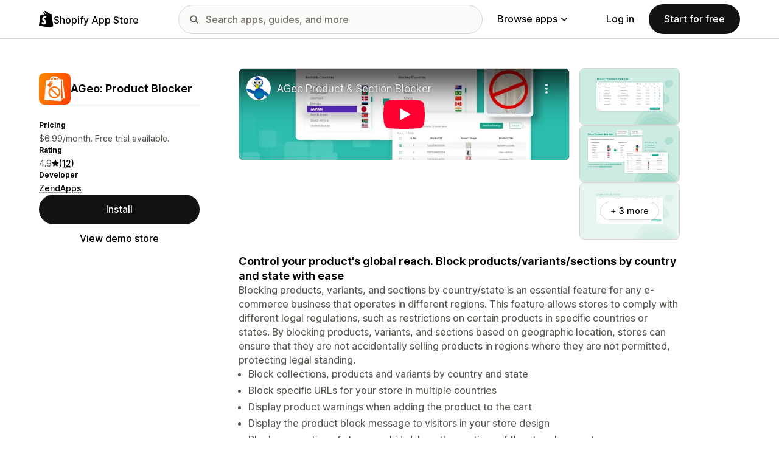

--- FILE ---
content_type: text/html; charset=utf-8
request_url: https://www.youtube-nocookie.com/embed/Ehtu8YPJDB4?enablejsapi=1&modestbranding=1&origin=https%3A%2F%2Fapps.shopify.com&rel=0
body_size: 46295
content:
<!DOCTYPE html><html lang="en" dir="ltr" data-cast-api-enabled="true"><head><meta name="viewport" content="width=device-width, initial-scale=1"><script nonce="ZnUdRMuE0Vo-n9X_FvC6nQ">if ('undefined' == typeof Symbol || 'undefined' == typeof Symbol.iterator) {delete Array.prototype.entries;}</script><style name="www-roboto" nonce="Do7gGOwj6gt_pBML9n-S4w">@font-face{font-family:'Roboto';font-style:normal;font-weight:400;font-stretch:100%;src:url(//fonts.gstatic.com/s/roboto/v48/KFO7CnqEu92Fr1ME7kSn66aGLdTylUAMa3GUBHMdazTgWw.woff2)format('woff2');unicode-range:U+0460-052F,U+1C80-1C8A,U+20B4,U+2DE0-2DFF,U+A640-A69F,U+FE2E-FE2F;}@font-face{font-family:'Roboto';font-style:normal;font-weight:400;font-stretch:100%;src:url(//fonts.gstatic.com/s/roboto/v48/KFO7CnqEu92Fr1ME7kSn66aGLdTylUAMa3iUBHMdazTgWw.woff2)format('woff2');unicode-range:U+0301,U+0400-045F,U+0490-0491,U+04B0-04B1,U+2116;}@font-face{font-family:'Roboto';font-style:normal;font-weight:400;font-stretch:100%;src:url(//fonts.gstatic.com/s/roboto/v48/KFO7CnqEu92Fr1ME7kSn66aGLdTylUAMa3CUBHMdazTgWw.woff2)format('woff2');unicode-range:U+1F00-1FFF;}@font-face{font-family:'Roboto';font-style:normal;font-weight:400;font-stretch:100%;src:url(//fonts.gstatic.com/s/roboto/v48/KFO7CnqEu92Fr1ME7kSn66aGLdTylUAMa3-UBHMdazTgWw.woff2)format('woff2');unicode-range:U+0370-0377,U+037A-037F,U+0384-038A,U+038C,U+038E-03A1,U+03A3-03FF;}@font-face{font-family:'Roboto';font-style:normal;font-weight:400;font-stretch:100%;src:url(//fonts.gstatic.com/s/roboto/v48/KFO7CnqEu92Fr1ME7kSn66aGLdTylUAMawCUBHMdazTgWw.woff2)format('woff2');unicode-range:U+0302-0303,U+0305,U+0307-0308,U+0310,U+0312,U+0315,U+031A,U+0326-0327,U+032C,U+032F-0330,U+0332-0333,U+0338,U+033A,U+0346,U+034D,U+0391-03A1,U+03A3-03A9,U+03B1-03C9,U+03D1,U+03D5-03D6,U+03F0-03F1,U+03F4-03F5,U+2016-2017,U+2034-2038,U+203C,U+2040,U+2043,U+2047,U+2050,U+2057,U+205F,U+2070-2071,U+2074-208E,U+2090-209C,U+20D0-20DC,U+20E1,U+20E5-20EF,U+2100-2112,U+2114-2115,U+2117-2121,U+2123-214F,U+2190,U+2192,U+2194-21AE,U+21B0-21E5,U+21F1-21F2,U+21F4-2211,U+2213-2214,U+2216-22FF,U+2308-230B,U+2310,U+2319,U+231C-2321,U+2336-237A,U+237C,U+2395,U+239B-23B7,U+23D0,U+23DC-23E1,U+2474-2475,U+25AF,U+25B3,U+25B7,U+25BD,U+25C1,U+25CA,U+25CC,U+25FB,U+266D-266F,U+27C0-27FF,U+2900-2AFF,U+2B0E-2B11,U+2B30-2B4C,U+2BFE,U+3030,U+FF5B,U+FF5D,U+1D400-1D7FF,U+1EE00-1EEFF;}@font-face{font-family:'Roboto';font-style:normal;font-weight:400;font-stretch:100%;src:url(//fonts.gstatic.com/s/roboto/v48/KFO7CnqEu92Fr1ME7kSn66aGLdTylUAMaxKUBHMdazTgWw.woff2)format('woff2');unicode-range:U+0001-000C,U+000E-001F,U+007F-009F,U+20DD-20E0,U+20E2-20E4,U+2150-218F,U+2190,U+2192,U+2194-2199,U+21AF,U+21E6-21F0,U+21F3,U+2218-2219,U+2299,U+22C4-22C6,U+2300-243F,U+2440-244A,U+2460-24FF,U+25A0-27BF,U+2800-28FF,U+2921-2922,U+2981,U+29BF,U+29EB,U+2B00-2BFF,U+4DC0-4DFF,U+FFF9-FFFB,U+10140-1018E,U+10190-1019C,U+101A0,U+101D0-101FD,U+102E0-102FB,U+10E60-10E7E,U+1D2C0-1D2D3,U+1D2E0-1D37F,U+1F000-1F0FF,U+1F100-1F1AD,U+1F1E6-1F1FF,U+1F30D-1F30F,U+1F315,U+1F31C,U+1F31E,U+1F320-1F32C,U+1F336,U+1F378,U+1F37D,U+1F382,U+1F393-1F39F,U+1F3A7-1F3A8,U+1F3AC-1F3AF,U+1F3C2,U+1F3C4-1F3C6,U+1F3CA-1F3CE,U+1F3D4-1F3E0,U+1F3ED,U+1F3F1-1F3F3,U+1F3F5-1F3F7,U+1F408,U+1F415,U+1F41F,U+1F426,U+1F43F,U+1F441-1F442,U+1F444,U+1F446-1F449,U+1F44C-1F44E,U+1F453,U+1F46A,U+1F47D,U+1F4A3,U+1F4B0,U+1F4B3,U+1F4B9,U+1F4BB,U+1F4BF,U+1F4C8-1F4CB,U+1F4D6,U+1F4DA,U+1F4DF,U+1F4E3-1F4E6,U+1F4EA-1F4ED,U+1F4F7,U+1F4F9-1F4FB,U+1F4FD-1F4FE,U+1F503,U+1F507-1F50B,U+1F50D,U+1F512-1F513,U+1F53E-1F54A,U+1F54F-1F5FA,U+1F610,U+1F650-1F67F,U+1F687,U+1F68D,U+1F691,U+1F694,U+1F698,U+1F6AD,U+1F6B2,U+1F6B9-1F6BA,U+1F6BC,U+1F6C6-1F6CF,U+1F6D3-1F6D7,U+1F6E0-1F6EA,U+1F6F0-1F6F3,U+1F6F7-1F6FC,U+1F700-1F7FF,U+1F800-1F80B,U+1F810-1F847,U+1F850-1F859,U+1F860-1F887,U+1F890-1F8AD,U+1F8B0-1F8BB,U+1F8C0-1F8C1,U+1F900-1F90B,U+1F93B,U+1F946,U+1F984,U+1F996,U+1F9E9,U+1FA00-1FA6F,U+1FA70-1FA7C,U+1FA80-1FA89,U+1FA8F-1FAC6,U+1FACE-1FADC,U+1FADF-1FAE9,U+1FAF0-1FAF8,U+1FB00-1FBFF;}@font-face{font-family:'Roboto';font-style:normal;font-weight:400;font-stretch:100%;src:url(//fonts.gstatic.com/s/roboto/v48/KFO7CnqEu92Fr1ME7kSn66aGLdTylUAMa3OUBHMdazTgWw.woff2)format('woff2');unicode-range:U+0102-0103,U+0110-0111,U+0128-0129,U+0168-0169,U+01A0-01A1,U+01AF-01B0,U+0300-0301,U+0303-0304,U+0308-0309,U+0323,U+0329,U+1EA0-1EF9,U+20AB;}@font-face{font-family:'Roboto';font-style:normal;font-weight:400;font-stretch:100%;src:url(//fonts.gstatic.com/s/roboto/v48/KFO7CnqEu92Fr1ME7kSn66aGLdTylUAMa3KUBHMdazTgWw.woff2)format('woff2');unicode-range:U+0100-02BA,U+02BD-02C5,U+02C7-02CC,U+02CE-02D7,U+02DD-02FF,U+0304,U+0308,U+0329,U+1D00-1DBF,U+1E00-1E9F,U+1EF2-1EFF,U+2020,U+20A0-20AB,U+20AD-20C0,U+2113,U+2C60-2C7F,U+A720-A7FF;}@font-face{font-family:'Roboto';font-style:normal;font-weight:400;font-stretch:100%;src:url(//fonts.gstatic.com/s/roboto/v48/KFO7CnqEu92Fr1ME7kSn66aGLdTylUAMa3yUBHMdazQ.woff2)format('woff2');unicode-range:U+0000-00FF,U+0131,U+0152-0153,U+02BB-02BC,U+02C6,U+02DA,U+02DC,U+0304,U+0308,U+0329,U+2000-206F,U+20AC,U+2122,U+2191,U+2193,U+2212,U+2215,U+FEFF,U+FFFD;}@font-face{font-family:'Roboto';font-style:normal;font-weight:500;font-stretch:100%;src:url(//fonts.gstatic.com/s/roboto/v48/KFO7CnqEu92Fr1ME7kSn66aGLdTylUAMa3GUBHMdazTgWw.woff2)format('woff2');unicode-range:U+0460-052F,U+1C80-1C8A,U+20B4,U+2DE0-2DFF,U+A640-A69F,U+FE2E-FE2F;}@font-face{font-family:'Roboto';font-style:normal;font-weight:500;font-stretch:100%;src:url(//fonts.gstatic.com/s/roboto/v48/KFO7CnqEu92Fr1ME7kSn66aGLdTylUAMa3iUBHMdazTgWw.woff2)format('woff2');unicode-range:U+0301,U+0400-045F,U+0490-0491,U+04B0-04B1,U+2116;}@font-face{font-family:'Roboto';font-style:normal;font-weight:500;font-stretch:100%;src:url(//fonts.gstatic.com/s/roboto/v48/KFO7CnqEu92Fr1ME7kSn66aGLdTylUAMa3CUBHMdazTgWw.woff2)format('woff2');unicode-range:U+1F00-1FFF;}@font-face{font-family:'Roboto';font-style:normal;font-weight:500;font-stretch:100%;src:url(//fonts.gstatic.com/s/roboto/v48/KFO7CnqEu92Fr1ME7kSn66aGLdTylUAMa3-UBHMdazTgWw.woff2)format('woff2');unicode-range:U+0370-0377,U+037A-037F,U+0384-038A,U+038C,U+038E-03A1,U+03A3-03FF;}@font-face{font-family:'Roboto';font-style:normal;font-weight:500;font-stretch:100%;src:url(//fonts.gstatic.com/s/roboto/v48/KFO7CnqEu92Fr1ME7kSn66aGLdTylUAMawCUBHMdazTgWw.woff2)format('woff2');unicode-range:U+0302-0303,U+0305,U+0307-0308,U+0310,U+0312,U+0315,U+031A,U+0326-0327,U+032C,U+032F-0330,U+0332-0333,U+0338,U+033A,U+0346,U+034D,U+0391-03A1,U+03A3-03A9,U+03B1-03C9,U+03D1,U+03D5-03D6,U+03F0-03F1,U+03F4-03F5,U+2016-2017,U+2034-2038,U+203C,U+2040,U+2043,U+2047,U+2050,U+2057,U+205F,U+2070-2071,U+2074-208E,U+2090-209C,U+20D0-20DC,U+20E1,U+20E5-20EF,U+2100-2112,U+2114-2115,U+2117-2121,U+2123-214F,U+2190,U+2192,U+2194-21AE,U+21B0-21E5,U+21F1-21F2,U+21F4-2211,U+2213-2214,U+2216-22FF,U+2308-230B,U+2310,U+2319,U+231C-2321,U+2336-237A,U+237C,U+2395,U+239B-23B7,U+23D0,U+23DC-23E1,U+2474-2475,U+25AF,U+25B3,U+25B7,U+25BD,U+25C1,U+25CA,U+25CC,U+25FB,U+266D-266F,U+27C0-27FF,U+2900-2AFF,U+2B0E-2B11,U+2B30-2B4C,U+2BFE,U+3030,U+FF5B,U+FF5D,U+1D400-1D7FF,U+1EE00-1EEFF;}@font-face{font-family:'Roboto';font-style:normal;font-weight:500;font-stretch:100%;src:url(//fonts.gstatic.com/s/roboto/v48/KFO7CnqEu92Fr1ME7kSn66aGLdTylUAMaxKUBHMdazTgWw.woff2)format('woff2');unicode-range:U+0001-000C,U+000E-001F,U+007F-009F,U+20DD-20E0,U+20E2-20E4,U+2150-218F,U+2190,U+2192,U+2194-2199,U+21AF,U+21E6-21F0,U+21F3,U+2218-2219,U+2299,U+22C4-22C6,U+2300-243F,U+2440-244A,U+2460-24FF,U+25A0-27BF,U+2800-28FF,U+2921-2922,U+2981,U+29BF,U+29EB,U+2B00-2BFF,U+4DC0-4DFF,U+FFF9-FFFB,U+10140-1018E,U+10190-1019C,U+101A0,U+101D0-101FD,U+102E0-102FB,U+10E60-10E7E,U+1D2C0-1D2D3,U+1D2E0-1D37F,U+1F000-1F0FF,U+1F100-1F1AD,U+1F1E6-1F1FF,U+1F30D-1F30F,U+1F315,U+1F31C,U+1F31E,U+1F320-1F32C,U+1F336,U+1F378,U+1F37D,U+1F382,U+1F393-1F39F,U+1F3A7-1F3A8,U+1F3AC-1F3AF,U+1F3C2,U+1F3C4-1F3C6,U+1F3CA-1F3CE,U+1F3D4-1F3E0,U+1F3ED,U+1F3F1-1F3F3,U+1F3F5-1F3F7,U+1F408,U+1F415,U+1F41F,U+1F426,U+1F43F,U+1F441-1F442,U+1F444,U+1F446-1F449,U+1F44C-1F44E,U+1F453,U+1F46A,U+1F47D,U+1F4A3,U+1F4B0,U+1F4B3,U+1F4B9,U+1F4BB,U+1F4BF,U+1F4C8-1F4CB,U+1F4D6,U+1F4DA,U+1F4DF,U+1F4E3-1F4E6,U+1F4EA-1F4ED,U+1F4F7,U+1F4F9-1F4FB,U+1F4FD-1F4FE,U+1F503,U+1F507-1F50B,U+1F50D,U+1F512-1F513,U+1F53E-1F54A,U+1F54F-1F5FA,U+1F610,U+1F650-1F67F,U+1F687,U+1F68D,U+1F691,U+1F694,U+1F698,U+1F6AD,U+1F6B2,U+1F6B9-1F6BA,U+1F6BC,U+1F6C6-1F6CF,U+1F6D3-1F6D7,U+1F6E0-1F6EA,U+1F6F0-1F6F3,U+1F6F7-1F6FC,U+1F700-1F7FF,U+1F800-1F80B,U+1F810-1F847,U+1F850-1F859,U+1F860-1F887,U+1F890-1F8AD,U+1F8B0-1F8BB,U+1F8C0-1F8C1,U+1F900-1F90B,U+1F93B,U+1F946,U+1F984,U+1F996,U+1F9E9,U+1FA00-1FA6F,U+1FA70-1FA7C,U+1FA80-1FA89,U+1FA8F-1FAC6,U+1FACE-1FADC,U+1FADF-1FAE9,U+1FAF0-1FAF8,U+1FB00-1FBFF;}@font-face{font-family:'Roboto';font-style:normal;font-weight:500;font-stretch:100%;src:url(//fonts.gstatic.com/s/roboto/v48/KFO7CnqEu92Fr1ME7kSn66aGLdTylUAMa3OUBHMdazTgWw.woff2)format('woff2');unicode-range:U+0102-0103,U+0110-0111,U+0128-0129,U+0168-0169,U+01A0-01A1,U+01AF-01B0,U+0300-0301,U+0303-0304,U+0308-0309,U+0323,U+0329,U+1EA0-1EF9,U+20AB;}@font-face{font-family:'Roboto';font-style:normal;font-weight:500;font-stretch:100%;src:url(//fonts.gstatic.com/s/roboto/v48/KFO7CnqEu92Fr1ME7kSn66aGLdTylUAMa3KUBHMdazTgWw.woff2)format('woff2');unicode-range:U+0100-02BA,U+02BD-02C5,U+02C7-02CC,U+02CE-02D7,U+02DD-02FF,U+0304,U+0308,U+0329,U+1D00-1DBF,U+1E00-1E9F,U+1EF2-1EFF,U+2020,U+20A0-20AB,U+20AD-20C0,U+2113,U+2C60-2C7F,U+A720-A7FF;}@font-face{font-family:'Roboto';font-style:normal;font-weight:500;font-stretch:100%;src:url(//fonts.gstatic.com/s/roboto/v48/KFO7CnqEu92Fr1ME7kSn66aGLdTylUAMa3yUBHMdazQ.woff2)format('woff2');unicode-range:U+0000-00FF,U+0131,U+0152-0153,U+02BB-02BC,U+02C6,U+02DA,U+02DC,U+0304,U+0308,U+0329,U+2000-206F,U+20AC,U+2122,U+2191,U+2193,U+2212,U+2215,U+FEFF,U+FFFD;}</style><script name="www-roboto" nonce="ZnUdRMuE0Vo-n9X_FvC6nQ">if (document.fonts && document.fonts.load) {document.fonts.load("400 10pt Roboto", "E"); document.fonts.load("500 10pt Roboto", "E");}</script><link rel="stylesheet" href="/s/player/c1c87fb0/www-player.css" name="www-player" nonce="Do7gGOwj6gt_pBML9n-S4w"><style nonce="Do7gGOwj6gt_pBML9n-S4w">html {overflow: hidden;}body {font: 12px Roboto, Arial, sans-serif; background-color: #000; color: #fff; height: 100%; width: 100%; overflow: hidden; position: absolute; margin: 0; padding: 0;}#player {width: 100%; height: 100%;}h1 {text-align: center; color: #fff;}h3 {margin-top: 6px; margin-bottom: 3px;}.player-unavailable {position: absolute; top: 0; left: 0; right: 0; bottom: 0; padding: 25px; font-size: 13px; background: url(/img/meh7.png) 50% 65% no-repeat;}.player-unavailable .message {text-align: left; margin: 0 -5px 15px; padding: 0 5px 14px; border-bottom: 1px solid #888; font-size: 19px; font-weight: normal;}.player-unavailable a {color: #167ac6; text-decoration: none;}</style><script nonce="ZnUdRMuE0Vo-n9X_FvC6nQ">var ytcsi={gt:function(n){n=(n||"")+"data_";return ytcsi[n]||(ytcsi[n]={tick:{},info:{},gel:{preLoggedGelInfos:[]}})},now:window.performance&&window.performance.timing&&window.performance.now&&window.performance.timing.navigationStart?function(){return window.performance.timing.navigationStart+window.performance.now()}:function(){return(new Date).getTime()},tick:function(l,t,n){var ticks=ytcsi.gt(n).tick;var v=t||ytcsi.now();if(ticks[l]){ticks["_"+l]=ticks["_"+l]||[ticks[l]];ticks["_"+l].push(v)}ticks[l]=
v},info:function(k,v,n){ytcsi.gt(n).info[k]=v},infoGel:function(p,n){ytcsi.gt(n).gel.preLoggedGelInfos.push(p)},setStart:function(t,n){ytcsi.tick("_start",t,n)}};
(function(w,d){function isGecko(){if(!w.navigator)return false;try{if(w.navigator.userAgentData&&w.navigator.userAgentData.brands&&w.navigator.userAgentData.brands.length){var brands=w.navigator.userAgentData.brands;var i=0;for(;i<brands.length;i++)if(brands[i]&&brands[i].brand==="Firefox")return true;return false}}catch(e){setTimeout(function(){throw e;})}if(!w.navigator.userAgent)return false;var ua=w.navigator.userAgent;return ua.indexOf("Gecko")>0&&ua.toLowerCase().indexOf("webkit")<0&&ua.indexOf("Edge")<
0&&ua.indexOf("Trident")<0&&ua.indexOf("MSIE")<0}ytcsi.setStart(w.performance?w.performance.timing.responseStart:null);var isPrerender=(d.visibilityState||d.webkitVisibilityState)=="prerender";var vName=!d.visibilityState&&d.webkitVisibilityState?"webkitvisibilitychange":"visibilitychange";if(isPrerender){var startTick=function(){ytcsi.setStart();d.removeEventListener(vName,startTick)};d.addEventListener(vName,startTick,false)}if(d.addEventListener)d.addEventListener(vName,function(){ytcsi.tick("vc")},
false);if(isGecko()){var isHidden=(d.visibilityState||d.webkitVisibilityState)=="hidden";if(isHidden)ytcsi.tick("vc")}var slt=function(el,t){setTimeout(function(){var n=ytcsi.now();el.loadTime=n;if(el.slt)el.slt()},t)};w.__ytRIL=function(el){if(!el.getAttribute("data-thumb"))if(w.requestAnimationFrame)w.requestAnimationFrame(function(){slt(el,0)});else slt(el,16)}})(window,document);
</script><script nonce="ZnUdRMuE0Vo-n9X_FvC6nQ">var ytcfg={d:function(){return window.yt&&yt.config_||ytcfg.data_||(ytcfg.data_={})},get:function(k,o){return k in ytcfg.d()?ytcfg.d()[k]:o},set:function(){var a=arguments;if(a.length>1)ytcfg.d()[a[0]]=a[1];else{var k;for(k in a[0])ytcfg.d()[k]=a[0][k]}}};
ytcfg.set({"CLIENT_CANARY_STATE":"none","DEVICE":"cbr\u003dChrome\u0026cbrand\u003dapple\u0026cbrver\u003d131.0.0.0\u0026ceng\u003dWebKit\u0026cengver\u003d537.36\u0026cos\u003dMacintosh\u0026cosver\u003d10_15_7\u0026cplatform\u003dDESKTOP","EVENT_ID":"bPpxaZOrG6ffvPEPxomAqAg","EXPERIMENT_FLAGS":{"ab_det_apm":true,"ab_det_el_h":true,"ab_det_em_inj":true,"ab_fk_sk_cl":true,"ab_l_sig_st":true,"ab_l_sig_st_e":true,"action_companion_center_align_description":true,"allow_skip_networkless":true,"always_send_and_write":true,"att_web_record_metrics":true,"attmusi":true,"c3_enable_button_impression_logging":true,"c3_watch_page_component":true,"cancel_pending_navs":true,"clean_up_manual_attribution_header":true,"config_age_report_killswitch":true,"cow_optimize_idom_compat":true,"csi_on_gel":true,"delhi_mweb_colorful_sd":true,"delhi_mweb_colorful_sd_v2":true,"deprecate_pair_servlet_enabled":true,"desktop_sparkles_light_cta_button":true,"disable_cached_masthead_data":true,"disable_child_node_auto_formatted_strings":true,"disable_log_to_visitor_layer":true,"disable_pacf_logging_for_memory_limited_tv":true,"embeds_enable_eid_enforcement_for_youtube":true,"embeds_enable_info_panel_dismissal":true,"embeds_enable_pfp_always_unbranded":true,"embeds_muted_autoplay_sound_fix":true,"embeds_serve_es6_client":true,"embeds_web_nwl_disable_nocookie":true,"embeds_web_updated_shorts_definition_fix":true,"enable_active_view_display_ad_renderer_web_home":true,"enable_ad_disclosure_banner_a11y_fix":true,"enable_client_creator_goal_ticker_bar_revamp":true,"enable_client_sli_logging":true,"enable_client_streamz_web":true,"enable_client_ve_spec":true,"enable_cloud_save_error_popup_after_retry":true,"enable_dai_sdf_h5_preroll":true,"enable_datasync_id_header_in_web_vss_pings":true,"enable_default_mono_cta_migration_web_client":true,"enable_docked_chat_messages":true,"enable_entity_store_from_dependency_injection":true,"enable_inline_muted_playback_on_web_search":true,"enable_inline_muted_playback_on_web_search_for_vdc":true,"enable_inline_muted_playback_on_web_search_for_vdcb":true,"enable_is_mini_app_page_active_bugfix":true,"enable_logging_first_user_action_after_game_ready":true,"enable_ltc_param_fetch_from_innertube":true,"enable_masthead_mweb_padding_fix":true,"enable_menu_renderer_button_in_mweb_hclr":true,"enable_mini_app_command_handler_mweb_fix":true,"enable_mini_guide_downloads_item":true,"enable_mixed_direction_formatted_strings":true,"enable_mweb_livestream_ui_update":true,"enable_mweb_new_caption_language_picker":true,"enable_names_handles_account_switcher":true,"enable_network_request_logging_on_game_events":true,"enable_new_paid_product_placement":true,"enable_open_in_new_tab_icon_for_short_dr_for_desktop_search":true,"enable_open_yt_content":true,"enable_origin_query_parameter_bugfix":true,"enable_pause_ads_on_ytv_html5":true,"enable_payments_purchase_manager":true,"enable_pdp_icon_prefetch":true,"enable_pl_r_si_fa":true,"enable_place_pivot_url":true,"enable_pv_screen_modern_text":true,"enable_removing_navbar_title_on_hashtag_page_mweb":true,"enable_rta_manager":true,"enable_sdf_companion_h5":true,"enable_sdf_dai_h5_midroll":true,"enable_sdf_h5_endemic_mid_post_roll":true,"enable_sdf_on_h5_unplugged_vod_midroll":true,"enable_sdf_shorts_player_bytes_h5":true,"enable_sending_unwrapped_game_audio_as_serialized_metadata":true,"enable_sfv_effect_pivot_url":true,"enable_shorts_new_carousel":true,"enable_skip_ad_guidance_prompt":true,"enable_skippable_ads_for_unplugged_ad_pod":true,"enable_smearing_expansion_dai":true,"enable_time_out_messages":true,"enable_timeline_view_modern_transcript_fe":true,"enable_video_display_compact_button_group_for_desktop_search":true,"enable_web_delhi_icons":true,"enable_web_home_top_landscape_image_layout_level_click":true,"enable_web_tiered_gel":true,"enable_window_constrained_buy_flow_dialog":true,"enable_wiz_queue_effect_and_on_init_initial_runs":true,"enable_ypc_spinners":true,"enable_yt_ata_iframe_authuser":true,"export_networkless_options":true,"export_player_version_to_ytconfig":true,"fill_single_video_with_notify_to_lasr":true,"fix_ad_miniplayer_controls_rendering":true,"fix_ads_tracking_for_swf_config_deprecation_mweb":true,"h5_companion_enable_adcpn_macro_substitution_for_click_pings":true,"h5_inplayer_enable_adcpn_macro_substitution_for_click_pings":true,"h5_reset_cache_and_filter_before_update_masthead":true,"hide_channel_creation_title_for_mweb":true,"high_ccv_client_side_caching_h5":true,"html5_log_trigger_events_with_debug_data":true,"html5_ssdai_enable_media_end_cue_range":true,"il_attach_cache_limit":true,"il_use_view_model_logging_context":true,"is_browser_support_for_webcam_streaming":true,"json_condensed_response":true,"kev_adb_pg":true,"kevlar_gel_error_routing":true,"kevlar_watch_cinematics":true,"live_chat_enable_controller_extraction":true,"live_chat_enable_rta_manager":true,"live_chat_increased_min_height":true,"log_click_with_layer_from_element_in_command_handler":true,"mdx_enable_privacy_disclosure_ui":true,"mdx_load_cast_api_bootstrap_script":true,"medium_progress_bar_modification":true,"migrate_remaining_web_ad_badges_to_innertube":true,"mobile_account_menu_refresh":true,"mweb_account_linking_noapp":true,"mweb_after_render_to_scheduler":true,"mweb_allow_modern_search_suggest_behavior":true,"mweb_animated_actions":true,"mweb_app_upsell_button_direct_to_app":true,"mweb_c3_enable_adaptive_signals":true,"mweb_c3_library_page_enable_recent_shelf":true,"mweb_c3_remove_web_navigation_endpoint_data":true,"mweb_c3_use_canonical_from_player_response":true,"mweb_cinematic_watch":true,"mweb_command_handler":true,"mweb_delay_watch_initial_data":true,"mweb_disable_searchbar_scroll":true,"mweb_enable_fine_scrubbing_for_recs":true,"mweb_enable_keto_batch_player_fullscreen":true,"mweb_enable_keto_batch_player_progress_bar":true,"mweb_enable_keto_batch_player_tooltips":true,"mweb_enable_lockup_view_model_for_ucp":true,"mweb_enable_more_drawer":true,"mweb_enable_optional_fullscreen_landscape_locking":true,"mweb_enable_overlay_touch_manager":true,"mweb_enable_premium_carve_out_fix":true,"mweb_enable_refresh_detection":true,"mweb_enable_search_imp":true,"mweb_enable_sequence_signal":true,"mweb_enable_shorts_pivot_button":true,"mweb_enable_shorts_video_preload":true,"mweb_enable_skippables_on_jio_phone":true,"mweb_enable_two_line_title_on_shorts":true,"mweb_enable_varispeed_controller":true,"mweb_enable_watch_feed_infinite_scroll":true,"mweb_enable_wrapped_unplugged_pause_membership_dialog_renderer":true,"mweb_fix_monitor_visibility_after_render":true,"mweb_force_ios_fallback_to_native_control":true,"mweb_fp_auto_fullscreen":true,"mweb_fullscreen_controls":true,"mweb_fullscreen_controls_action_buttons":true,"mweb_fullscreen_watch_system":true,"mweb_home_reactive_shorts":true,"mweb_innertube_search_command":true,"mweb_kaios_enable_autoplay_switch_view_model":true,"mweb_lang_in_html":true,"mweb_like_button_synced_with_entities":true,"mweb_logo_use_home_page_ve":true,"mweb_native_control_in_faux_fullscreen_shared":true,"mweb_player_control_on_hover":true,"mweb_player_delhi_dtts":true,"mweb_player_settings_use_bottom_sheet":true,"mweb_player_show_previous_next_buttons_in_playlist":true,"mweb_player_skip_no_op_state_changes":true,"mweb_player_user_select_none":true,"mweb_playlist_engagement_panel":true,"mweb_progress_bar_seek_on_mouse_click":true,"mweb_pull_2_full":true,"mweb_pull_2_full_enable_touch_handlers":true,"mweb_schedule_warm_watch_response":true,"mweb_searchbox_legacy_navigation":true,"mweb_see_fewer_shorts":true,"mweb_shorts_comments_panel_id_change":true,"mweb_shorts_early_continuation":true,"mweb_show_ios_smart_banner":true,"mweb_show_sign_in_button_from_header":true,"mweb_use_server_url_on_startup":true,"mweb_watch_captions_enable_auto_translate":true,"mweb_watch_captions_set_default_size":true,"mweb_watch_stop_scheduler_on_player_response":true,"mweb_watchfeed_big_thumbnails":true,"mweb_yt_searchbox":true,"networkless_logging":true,"no_client_ve_attach_unless_shown":true,"pageid_as_header_web":true,"playback_settings_use_switch_menu":true,"player_controls_autonav_fix":true,"player_controls_skip_double_signal_update":true,"polymer_bad_build_labels":true,"polymer_verifiy_app_state":true,"qoe_send_and_write":true,"remove_chevron_from_ad_disclosure_banner_h5":true,"remove_masthead_channel_banner_on_refresh":true,"remove_slot_id_exited_trigger_for_dai_in_player_slot_expire":true,"replace_client_url_parsing_with_server_signal":true,"service_worker_enabled":true,"service_worker_push_enabled":true,"service_worker_push_home_page_prompt":true,"service_worker_push_watch_page_prompt":true,"shell_load_gcf":true,"shorten_initial_gel_batch_timeout":true,"should_use_yt_voice_endpoint_in_kaios":true,"smarter_ve_dedupping":true,"speedmaster_no_seek":true,"stop_handling_click_for_non_rendering_overlay_layout":true,"suppress_error_204_logging":true,"synced_panel_scrolling_controller":true,"use_event_time_ms_header":true,"use_fifo_for_networkless":true,"use_player_abuse_bg_library":true,"use_request_time_ms_header":true,"use_session_based_sampling":true,"use_thumbnail_overlay_time_status_renderer_for_live_badge":true,"vss_final_ping_send_and_write":true,"vss_playback_use_send_and_write":true,"web_adaptive_repeat_ase":true,"web_always_load_chat_support":true,"web_animated_like":true,"web_api_url":true,"web_attributed_string_deep_equal_bugfix":true,"web_autonav_allow_off_by_default":true,"web_button_vm_refactor_disabled":true,"web_c3_log_app_init_finish":true,"web_csi_action_sampling_enabled":true,"web_dedupe_ve_grafting":true,"web_disable_backdrop_filter":true,"web_enable_ab_rsp_cl":true,"web_enable_course_icon_update":true,"web_enable_error_204":true,"web_fix_segmented_like_dislike_undefined":true,"web_gcf_hashes_innertube":true,"web_gel_timeout_cap":true,"web_metadata_carousel_elref_bugfix":true,"web_parent_target_for_sheets":true,"web_persist_server_autonav_state_on_client":true,"web_playback_associated_log_ctt":true,"web_playback_associated_ve":true,"web_prefetch_preload_video":true,"web_progress_bar_draggable":true,"web_resizable_advertiser_banner_on_masthead_safari_fix":true,"web_scheduler_auto_init":true,"web_shorts_just_watched_on_channel_and_pivot_study":true,"web_shorts_just_watched_overlay":true,"web_update_panel_visibility_logging_fix":true,"web_video_attribute_view_model_a11y_fix":true,"web_watch_controls_state_signals":true,"web_wiz_attributed_string":true,"webfe_mweb_watch_microdata":true,"webfe_watch_shorts_canonical_url_fix":true,"webpo_exit_on_net_err":true,"wiz_diff_overwritable":true,"wiz_memoize_stamper_items":true,"woffle_used_state_report":true,"wpo_gel_strz":true,"H5_async_logging_delay_ms":30000.0,"attention_logging_scroll_throttle":500.0,"autoplay_pause_by_lact_sampling_fraction":0.0,"cinematic_watch_effect_opacity":0.4,"log_window_onerror_fraction":0.1,"speedmaster_playback_rate":2.0,"tv_pacf_logging_sample_rate":0.01,"web_attention_logging_scroll_throttle":500.0,"web_load_prediction_threshold":0.1,"web_navigation_prediction_threshold":0.1,"web_pbj_log_warning_rate":0.0,"web_system_health_fraction":0.01,"ytidb_transaction_ended_event_rate_limit":0.02,"active_time_update_interval_ms":10000,"att_init_delay":500,"autoplay_pause_by_lact_sec":0,"botguard_async_snapshot_timeout_ms":3000,"check_navigator_accuracy_timeout_ms":0,"cinematic_watch_css_filter_blur_strength":40,"cinematic_watch_fade_out_duration":500,"close_webview_delay_ms":100,"cloud_save_game_data_rate_limit_ms":3000,"compression_disable_point":10,"custom_active_view_tos_timeout_ms":3600000,"embeds_widget_poll_interval_ms":0,"gel_min_batch_size":3,"gel_queue_timeout_max_ms":60000,"get_async_timeout_ms":60000,"hide_cta_for_home_web_video_ads_animate_in_time":2,"html5_byterate_soft_cap":0,"initial_gel_batch_timeout":2000,"max_body_size_to_compress":500000,"max_prefetch_window_sec_for_livestream_optimization":10,"min_prefetch_offset_sec_for_livestream_optimization":20,"mini_app_container_iframe_src_update_delay_ms":0,"multiple_preview_news_duration_time":11000,"mweb_c3_toast_duration_ms":5000,"mweb_deep_link_fallback_timeout_ms":10000,"mweb_delay_response_received_actions":100,"mweb_fp_dpad_rate_limit_ms":0,"mweb_fp_dpad_watch_title_clamp_lines":0,"mweb_history_manager_cache_size":100,"mweb_ios_fullscreen_playback_transition_delay_ms":500,"mweb_ios_fullscreen_system_pause_epilson_ms":0,"mweb_override_response_store_expiration_ms":0,"mweb_shorts_early_continuation_trigger_threshold":4,"mweb_w2w_max_age_seconds":0,"mweb_watch_captions_default_size":2,"neon_dark_launch_gradient_count":0,"network_polling_interval":30000,"play_click_interval_ms":30000,"play_ping_interval_ms":10000,"prefetch_comments_ms_after_video":0,"send_config_hash_timer":0,"service_worker_push_logged_out_prompt_watches":-1,"service_worker_push_prompt_cap":-1,"service_worker_push_prompt_delay_microseconds":3888000000000,"slow_compressions_before_abandon_count":4,"speedmaster_cancellation_movement_dp":10,"speedmaster_touch_activation_ms":500,"web_attention_logging_throttle":500,"web_foreground_heartbeat_interval_ms":28000,"web_gel_debounce_ms":10000,"web_logging_max_batch":100,"web_max_tracing_events":50,"web_tracing_session_replay":0,"wil_icon_max_concurrent_fetches":9999,"ytidb_remake_db_retries":3,"ytidb_reopen_db_retries":3,"WebClientReleaseProcessCritical__youtube_embeds_client_version_override":"","WebClientReleaseProcessCritical__youtube_embeds_web_client_version_override":"","WebClientReleaseProcessCritical__youtube_mweb_client_version_override":"","debug_forced_internalcountrycode":"","embeds_web_synth_ch_headers_banned_urls_regex":"","enable_web_media_service":"DISABLED","il_payload_scraping":"","live_chat_unicode_emoji_json_url":"https://www.gstatic.com/youtube/img/emojis/emojis-svg-9.json","mweb_deep_link_feature_tag_suffix":"11268432","mweb_enable_shorts_innertube_player_prefetch_trigger":"NONE","mweb_fp_dpad":"home,search,browse,channel,create_channel,experiments,settings,trending,oops,404,paid_memberships,sponsorship,premium,shorts","mweb_fp_dpad_linear_navigation":"","mweb_fp_dpad_linear_navigation_visitor":"","mweb_fp_dpad_visitor":"","mweb_preload_video_by_player_vars":"","mweb_sign_in_button_style":"STYLE_SUGGESTIVE_AVATAR","place_pivot_triggering_container_alternate":"","place_pivot_triggering_counterfactual_container_alternate":"","service_worker_push_force_notification_prompt_tag":"1","service_worker_scope":"/","suggest_exp_str":"","web_client_version_override":"","kevlar_command_handler_command_banlist":[],"mini_app_ids_without_game_ready":["UgkxHHtsak1SC8mRGHMZewc4HzeAY3yhPPmJ","Ugkx7OgzFqE6z_5Mtf4YsotGfQNII1DF_RBm"],"web_op_signal_type_banlist":[],"web_tracing_enabled_spans":["event","command"]},"GAPI_HINT_PARAMS":"m;/_/scs/abc-static/_/js/k\u003dgapi.gapi.en.FZb77tO2YW4.O/d\u003d1/rs\u003dAHpOoo8lqavmo6ayfVxZovyDiP6g3TOVSQ/m\u003d__features__","GAPI_HOST":"https://apis.google.com","GAPI_LOCALE":"en_US","GL":"US","HL":"en","HTML_DIR":"ltr","HTML_LANG":"en","INNERTUBE_API_KEY":"AIzaSyAO_FJ2SlqU8Q4STEHLGCilw_Y9_11qcW8","INNERTUBE_API_VERSION":"v1","INNERTUBE_CLIENT_NAME":"WEB_EMBEDDED_PLAYER","INNERTUBE_CLIENT_VERSION":"1.20260121.01.00","INNERTUBE_CONTEXT":{"client":{"hl":"en","gl":"US","remoteHost":"18.216.58.40","deviceMake":"Apple","deviceModel":"","visitorData":"CgtLM194V2NIRVZDcyjs9MfLBjIKCgJVUxIEGgAgKQ%3D%3D","userAgent":"Mozilla/5.0 (Macintosh; Intel Mac OS X 10_15_7) AppleWebKit/537.36 (KHTML, like Gecko) Chrome/131.0.0.0 Safari/537.36; ClaudeBot/1.0; +claudebot@anthropic.com),gzip(gfe)","clientName":"WEB_EMBEDDED_PLAYER","clientVersion":"1.20260121.01.00","osName":"Macintosh","osVersion":"10_15_7","originalUrl":"https://www.youtube-nocookie.com/embed/Ehtu8YPJDB4?enablejsapi\u003d1\u0026modestbranding\u003d1\u0026origin\u003dhttps%3A%2F%2Fapps.shopify.com\u0026rel\u003d0","platform":"DESKTOP","clientFormFactor":"UNKNOWN_FORM_FACTOR","configInfo":{"appInstallData":"[base64]"},"browserName":"Chrome","browserVersion":"131.0.0.0","acceptHeader":"text/html,application/xhtml+xml,application/xml;q\u003d0.9,image/webp,image/apng,*/*;q\u003d0.8,application/signed-exchange;v\u003db3;q\u003d0.9","deviceExperimentId":"ChxOelU1T0RFeU9UTTRPRE15TnpBMk56TTJNQT09EOz0x8sGGOz0x8sG","rolloutToken":"CIuG176fx6zjMRCyoKXb9p6SAxiyoKXb9p6SAw%3D%3D"},"user":{"lockedSafetyMode":false},"request":{"useSsl":true},"clickTracking":{"clickTrackingParams":"IhMIk5Gl2/aekgMVpy8vCB3GBACF"},"thirdParty":{"embeddedPlayerContext":{"embeddedPlayerEncryptedContext":"[base64]","ancestorOriginsSupported":false}}},"INNERTUBE_CONTEXT_CLIENT_NAME":56,"INNERTUBE_CONTEXT_CLIENT_VERSION":"1.20260121.01.00","INNERTUBE_CONTEXT_GL":"US","INNERTUBE_CONTEXT_HL":"en","LATEST_ECATCHER_SERVICE_TRACKING_PARAMS":{"client.name":"WEB_EMBEDDED_PLAYER","client.jsfeat":"2021"},"LOGGED_IN":false,"PAGE_BUILD_LABEL":"youtube.embeds.web_20260121_01_RC00","PAGE_CL":858938007,"SERVER_NAME":"WebFE","VISITOR_DATA":"CgtLM194V2NIRVZDcyjs9MfLBjIKCgJVUxIEGgAgKQ%3D%3D","WEB_PLAYER_CONTEXT_CONFIGS":{"WEB_PLAYER_CONTEXT_CONFIG_ID_EMBEDDED_PLAYER":{"rootElementId":"movie_player","jsUrl":"/s/player/c1c87fb0/player_ias.vflset/en_US/base.js","cssUrl":"/s/player/c1c87fb0/www-player.css","contextId":"WEB_PLAYER_CONTEXT_CONFIG_ID_EMBEDDED_PLAYER","eventLabel":"embedded","contentRegion":"US","hl":"en_US","hostLanguage":"en","innertubeApiKey":"AIzaSyAO_FJ2SlqU8Q4STEHLGCilw_Y9_11qcW8","innertubeApiVersion":"v1","innertubeContextClientVersion":"1.20260121.01.00","disableRelatedVideos":true,"device":{"brand":"apple","model":"","browser":"Chrome","browserVersion":"131.0.0.0","os":"Macintosh","osVersion":"10_15_7","platform":"DESKTOP","interfaceName":"WEB_EMBEDDED_PLAYER","interfaceVersion":"1.20260121.01.00"},"serializedExperimentIds":"24004644,24499532,51010235,51063643,51098299,51204329,51222973,51340662,51349914,51353393,51366423,51372681,51389629,51404808,51404810,51484222,51489568,51490331,51500051,51505436,51526267,51530495,51534669,51560386,51565115,51566373,51578632,51583821,51585555,51605258,51605395,51609830,51611457,51620867,51621065,51626155,51632249,51637029,51638932,51648336,51672162,51681662,51683502,51696107,51696619,51697032,51700777,51705183,51711227,51711298,51712601,51713176,51713237,51714463,51717189,51719410,51719628,51729217,51737870,51738919,51743156,51747795","serializedExperimentFlags":"H5_async_logging_delay_ms\u003d30000.0\u0026PlayerWeb__h5_enable_advisory_rating_restrictions\u003dtrue\u0026a11y_h5_associate_survey_question\u003dtrue\u0026ab_det_apm\u003dtrue\u0026ab_det_el_h\u003dtrue\u0026ab_det_em_inj\u003dtrue\u0026ab_fk_sk_cl\u003dtrue\u0026ab_l_sig_st\u003dtrue\u0026ab_l_sig_st_e\u003dtrue\u0026action_companion_center_align_description\u003dtrue\u0026ad_pod_disable_companion_persist_ads_quality\u003dtrue\u0026add_stmp_logs_for_voice_boost\u003dtrue\u0026allow_autohide_on_paused_videos\u003dtrue\u0026allow_drm_override\u003dtrue\u0026allow_live_autoplay\u003dtrue\u0026allow_poltergust_autoplay\u003dtrue\u0026allow_skip_networkless\u003dtrue\u0026allow_vp9_1080p_mq_enc\u003dtrue\u0026always_cache_redirect_endpoint\u003dtrue\u0026always_send_and_write\u003dtrue\u0026annotation_module_vast_cards_load_logging_fraction\u003d0.0\u0026assign_drm_family_by_format\u003dtrue\u0026att_web_record_metrics\u003dtrue\u0026attention_logging_scroll_throttle\u003d500.0\u0026attmusi\u003dtrue\u0026autoplay_time\u003d10000\u0026autoplay_time_for_fullscreen\u003d-1\u0026autoplay_time_for_music_content\u003d-1\u0026bg_vm_reinit_threshold\u003d7200000\u0026blocked_packages_for_sps\u003d[]\u0026botguard_async_snapshot_timeout_ms\u003d3000\u0026captions_url_add_ei\u003dtrue\u0026check_navigator_accuracy_timeout_ms\u003d0\u0026clean_up_manual_attribution_header\u003dtrue\u0026compression_disable_point\u003d10\u0026cow_optimize_idom_compat\u003dtrue\u0026csi_on_gel\u003dtrue\u0026custom_active_view_tos_timeout_ms\u003d3600000\u0026dash_manifest_version\u003d5\u0026debug_bandaid_hostname\u003d\u0026debug_bandaid_port\u003d0\u0026debug_sherlog_username\u003d\u0026delhi_fast_follow_autonav_toggle\u003dtrue\u0026delhi_modern_player_default_thumbnail_percentage\u003d0.0\u0026delhi_modern_player_faster_autohide_delay_ms\u003d2000\u0026delhi_modern_player_pause_thumbnail_percentage\u003d0.6\u0026delhi_modern_web_player_blending_mode\u003d\u0026delhi_modern_web_player_disable_frosted_glass\u003dtrue\u0026delhi_modern_web_player_horizontal_volume_controls\u003dtrue\u0026delhi_modern_web_player_lhs_volume_controls\u003dtrue\u0026delhi_modern_web_player_responsive_compact_controls_threshold\u003d0\u0026deprecate_22\u003dtrue\u0026deprecate_delay_ping\u003dtrue\u0026deprecate_pair_servlet_enabled\u003dtrue\u0026desktop_sparkles_light_cta_button\u003dtrue\u0026disable_av1_setting\u003dtrue\u0026disable_branding_context\u003dtrue\u0026disable_cached_masthead_data\u003dtrue\u0026disable_channel_id_check_for_suspended_channels\u003dtrue\u0026disable_child_node_auto_formatted_strings\u003dtrue\u0026disable_lifa_for_supex_users\u003dtrue\u0026disable_log_to_visitor_layer\u003dtrue\u0026disable_mdx_connection_in_mdx_module_for_music_web\u003dtrue\u0026disable_pacf_logging_for_memory_limited_tv\u003dtrue\u0026disable_reduced_fullscreen_autoplay_countdown_for_minors\u003dtrue\u0026disable_reel_item_watch_format_filtering\u003dtrue\u0026disable_threegpp_progressive_formats\u003dtrue\u0026disable_touch_events_on_skip_button\u003dtrue\u0026edge_encryption_fill_primary_key_version\u003dtrue\u0026embeds_enable_info_panel_dismissal\u003dtrue\u0026embeds_enable_move_set_center_crop_to_public\u003dtrue\u0026embeds_enable_per_video_embed_config\u003dtrue\u0026embeds_enable_pfp_always_unbranded\u003dtrue\u0026embeds_web_lite_mode\u003d1\u0026embeds_web_nwl_disable_nocookie\u003dtrue\u0026embeds_web_synth_ch_headers_banned_urls_regex\u003d\u0026enable_active_view_display_ad_renderer_web_home\u003dtrue\u0026enable_active_view_lr_shorts_video\u003dtrue\u0026enable_active_view_web_shorts_video\u003dtrue\u0026enable_ad_cpn_macro_substitution_for_click_pings\u003dtrue\u0026enable_ad_disclosure_banner_a11y_fix\u003dtrue\u0026enable_app_promo_endcap_eml_on_tablet\u003dtrue\u0026enable_batched_cross_device_pings_in_gel_fanout\u003dtrue\u0026enable_cast_for_web_unplugged\u003dtrue\u0026enable_cast_on_music_web\u003dtrue\u0026enable_cipher_for_manifest_urls\u003dtrue\u0026enable_cleanup_masthead_autoplay_hack_fix\u003dtrue\u0026enable_client_creator_goal_ticker_bar_revamp\u003dtrue\u0026enable_client_page_id_header_for_first_party_pings\u003dtrue\u0026enable_client_sli_logging\u003dtrue\u0026enable_client_ve_spec\u003dtrue\u0026enable_cta_banner_on_unplugged_lr\u003dtrue\u0026enable_custom_playhead_parsing\u003dtrue\u0026enable_dai_sdf_h5_preroll\u003dtrue\u0026enable_datasync_id_header_in_web_vss_pings\u003dtrue\u0026enable_default_mono_cta_migration_web_client\u003dtrue\u0026enable_dsa_ad_badge_for_action_endcap_on_android\u003dtrue\u0026enable_dsa_ad_badge_for_action_endcap_on_ios\u003dtrue\u0026enable_entity_store_from_dependency_injection\u003dtrue\u0026enable_error_corrections_infocard_web_client\u003dtrue\u0026enable_error_corrections_infocards_icon_web\u003dtrue\u0026enable_inline_muted_playback_on_web_search\u003dtrue\u0026enable_inline_muted_playback_on_web_search_for_vdc\u003dtrue\u0026enable_inline_muted_playback_on_web_search_for_vdcb\u003dtrue\u0026enable_kabuki_comments_on_shorts\u003ddisabled\u0026enable_ltc_param_fetch_from_innertube\u003dtrue\u0026enable_mixed_direction_formatted_strings\u003dtrue\u0026enable_modern_skip_button_on_web\u003dtrue\u0026enable_mweb_livestream_ui_update\u003dtrue\u0026enable_new_paid_product_placement\u003dtrue\u0026enable_open_in_new_tab_icon_for_short_dr_for_desktop_search\u003dtrue\u0026enable_out_of_stock_text_all_surfaces\u003dtrue\u0026enable_paid_content_overlay_bugfix\u003dtrue\u0026enable_pause_ads_on_ytv_html5\u003dtrue\u0026enable_pl_r_si_fa\u003dtrue\u0026enable_policy_based_hqa_filter_in_watch_server\u003dtrue\u0026enable_progres_commands_lr_feeds\u003dtrue\u0026enable_progress_commands_lr_shorts\u003dtrue\u0026enable_publishing_region_param_in_sus\u003dtrue\u0026enable_pv_screen_modern_text\u003dtrue\u0026enable_rpr_token_on_ltl_lookup\u003dtrue\u0026enable_sdf_companion_h5\u003dtrue\u0026enable_sdf_dai_h5_midroll\u003dtrue\u0026enable_sdf_h5_endemic_mid_post_roll\u003dtrue\u0026enable_sdf_on_h5_unplugged_vod_midroll\u003dtrue\u0026enable_sdf_shorts_player_bytes_h5\u003dtrue\u0026enable_server_driven_abr\u003dtrue\u0026enable_server_driven_abr_for_backgroundable\u003dtrue\u0026enable_server_driven_abr_url_generation\u003dtrue\u0026enable_server_driven_readahead\u003dtrue\u0026enable_skip_ad_guidance_prompt\u003dtrue\u0026enable_skip_to_next_messaging\u003dtrue\u0026enable_skippable_ads_for_unplugged_ad_pod\u003dtrue\u0026enable_smart_skip_player_controls_shown_on_web\u003dtrue\u0026enable_smart_skip_player_controls_shown_on_web_increased_triggering_sensitivity\u003dtrue\u0026enable_smart_skip_speedmaster_on_web\u003dtrue\u0026enable_smearing_expansion_dai\u003dtrue\u0026enable_split_screen_ad_baseline_experience_endemic_live_h5\u003dtrue\u0026enable_to_call_playready_backend_directly\u003dtrue\u0026enable_unified_action_endcap_on_web\u003dtrue\u0026enable_video_display_compact_button_group_for_desktop_search\u003dtrue\u0026enable_voice_boost_feature\u003dtrue\u0026enable_vp9_appletv5_on_server\u003dtrue\u0026enable_watch_server_rejected_formats_logging\u003dtrue\u0026enable_web_delhi_icons\u003dtrue\u0026enable_web_home_top_landscape_image_layout_level_click\u003dtrue\u0026enable_web_media_session_metadata_fix\u003dtrue\u0026enable_web_premium_varispeed_upsell\u003dtrue\u0026enable_web_tiered_gel\u003dtrue\u0026enable_wiz_queue_effect_and_on_init_initial_runs\u003dtrue\u0026enable_yt_ata_iframe_authuser\u003dtrue\u0026enable_ytv_csdai_vp9\u003dtrue\u0026export_networkless_options\u003dtrue\u0026export_player_version_to_ytconfig\u003dtrue\u0026fill_live_request_config_in_ustreamer_config\u003dtrue\u0026fill_single_video_with_notify_to_lasr\u003dtrue\u0026filter_vb_without_non_vb_equivalents\u003dtrue\u0026filter_vp9_for_live_dai\u003dtrue\u0026fix_ad_miniplayer_controls_rendering\u003dtrue\u0026fix_ads_tracking_for_swf_config_deprecation_mweb\u003dtrue\u0026fix_h5_toggle_button_a11y\u003dtrue\u0026fix_survey_color_contrast_on_destop\u003dtrue\u0026fix_toggle_button_role_for_ad_components\u003dtrue\u0026fresca_polling_delay_override\u003d0\u0026gab_return_sabr_ssdai_config\u003dtrue\u0026gel_min_batch_size\u003d3\u0026gel_queue_timeout_max_ms\u003d60000\u0026gvi_channel_client_screen\u003dtrue\u0026h5_companion_enable_adcpn_macro_substitution_for_click_pings\u003dtrue\u0026h5_enable_ad_mbs\u003dtrue\u0026h5_inplayer_enable_adcpn_macro_substitution_for_click_pings\u003dtrue\u0026h5_reset_cache_and_filter_before_update_masthead\u003dtrue\u0026heatseeker_decoration_threshold\u003d0.0\u0026hfr_dropped_framerate_fallback_threshold\u003d0\u0026hide_cta_for_home_web_video_ads_animate_in_time\u003d2\u0026high_ccv_client_side_caching_h5\u003dtrue\u0026hls_use_new_codecs_string_api\u003dtrue\u0026html5_ad_timeout_ms\u003d0\u0026html5_adaptation_step_count\u003d0\u0026html5_ads_preroll_lock_timeout_delay_ms\u003d15000\u0026html5_allow_multiview_tile_preload\u003dtrue\u0026html5_allow_video_keyframe_without_audio\u003dtrue\u0026html5_apply_min_failures\u003dtrue\u0026html5_apply_start_time_within_ads_for_ssdai_transitions\u003dtrue\u0026html5_atr_disable_force_fallback\u003dtrue\u0026html5_att_playback_timeout_ms\u003d30000\u0026html5_attach_num_random_bytes_to_bandaid\u003d0\u0026html5_attach_po_token_to_bandaid\u003dtrue\u0026html5_autonav_cap_idle_secs\u003d0\u0026html5_autonav_quality_cap\u003d720\u0026html5_autoplay_default_quality_cap\u003d0\u0026html5_auxiliary_estimate_weight\u003d0.0\u0026html5_av1_ordinal_cap\u003d0\u0026html5_bandaid_attach_content_po_token\u003dtrue\u0026html5_block_pip_safari_delay\u003d0\u0026html5_bypass_contention_secs\u003d0.0\u0026html5_byterate_soft_cap\u003d0\u0026html5_check_for_idle_network_interval_ms\u003d-1\u0026html5_chipset_soft_cap\u003d8192\u0026html5_consume_all_buffered_bytes_one_poll\u003dtrue\u0026html5_continuous_goodput_probe_interval_ms\u003d0\u0026html5_d6de4_cloud_project_number\u003d868618676952\u0026html5_d6de4_defer_timeout_ms\u003d0\u0026html5_debug_data_log_probability\u003d0.0\u0026html5_decode_to_texture_cap\u003dtrue\u0026html5_default_ad_gain\u003d0.5\u0026html5_default_av1_threshold\u003d0\u0026html5_default_quality_cap\u003d0\u0026html5_defer_fetch_att_ms\u003d0\u0026html5_delayed_retry_count\u003d1\u0026html5_delayed_retry_delay_ms\u003d5000\u0026html5_deprecate_adservice\u003dtrue\u0026html5_deprecate_manifestful_fallback\u003dtrue\u0026html5_deprecate_video_tag_pool\u003dtrue\u0026html5_desktop_vr180_allow_panning\u003dtrue\u0026html5_df_downgrade_thresh\u003d0.6\u0026html5_disable_loop_range_for_shorts_ads\u003dtrue\u0026html5_disable_move_pssh_to_moov\u003dtrue\u0026html5_disable_non_contiguous\u003dtrue\u0026html5_disable_ustreamer_constraint_for_sabr\u003dtrue\u0026html5_disable_web_safari_dai\u003dtrue\u0026html5_displayed_frame_rate_downgrade_threshold\u003d45\u0026html5_drm_byterate_soft_cap\u003d0\u0026html5_drm_check_all_key_error_states\u003dtrue\u0026html5_drm_cpi_license_key\u003dtrue\u0026html5_drm_live_byterate_soft_cap\u003d0\u0026html5_early_media_for_sharper_shorts\u003dtrue\u0026html5_enable_ac3\u003dtrue\u0026html5_enable_audio_track_stickiness\u003dtrue\u0026html5_enable_audio_track_stickiness_phase_two\u003dtrue\u0026html5_enable_caption_changes_for_mosaic\u003dtrue\u0026html5_enable_composite_embargo\u003dtrue\u0026html5_enable_d6de4\u003dtrue\u0026html5_enable_d6de4_cold_start_and_error\u003dtrue\u0026html5_enable_d6de4_idle_priority_job\u003dtrue\u0026html5_enable_drc\u003dtrue\u0026html5_enable_drc_toggle_api\u003dtrue\u0026html5_enable_eac3\u003dtrue\u0026html5_enable_embedded_player_visibility_signals\u003dtrue\u0026html5_enable_oduc\u003dtrue\u0026html5_enable_sabr_from_watch_server\u003dtrue\u0026html5_enable_sabr_host_fallback\u003dtrue\u0026html5_enable_server_driven_request_cancellation\u003dtrue\u0026html5_enable_sps_retry_backoff_metadata_requests\u003dtrue\u0026html5_enable_ssdai_transition_with_only_enter_cuerange\u003dtrue\u0026html5_enable_triggering_cuepoint_for_slot\u003dtrue\u0026html5_enable_tvos_dash\u003dtrue\u0026html5_enable_tvos_encrypted_vp9\u003dtrue\u0026html5_enable_widevine_for_alc\u003dtrue\u0026html5_enable_widevine_for_fast_linear\u003dtrue\u0026html5_encourage_array_coalescing\u003dtrue\u0026html5_fill_default_mosaic_audio_track_id\u003dtrue\u0026html5_fix_multi_audio_offline_playback\u003dtrue\u0026html5_fixed_media_duration_for_request\u003d0\u0026html5_force_sabr_from_watch_server_for_dfss\u003dtrue\u0026html5_forward_click_tracking_params_on_reload\u003dtrue\u0026html5_gapless_ad_autoplay_on_video_to_ad_only\u003dtrue\u0026html5_gapless_ended_transition_buffer_ms\u003d200\u0026html5_gapless_handoff_close_end_long_rebuffer_cfl\u003dtrue\u0026html5_gapless_handoff_close_end_long_rebuffer_delay_ms\u003d0\u0026html5_gapless_loop_seek_offset_in_milli\u003d0\u0026html5_gapless_slow_seek_cfl\u003dtrue\u0026html5_gapless_slow_seek_delay_ms\u003d0\u0026html5_gapless_slow_start_delay_ms\u003d0\u0026html5_generate_content_po_token\u003dtrue\u0026html5_generate_session_po_token\u003dtrue\u0026html5_gl_fps_threshold\u003d0\u0026html5_hard_cap_max_vertical_resolution_for_shorts\u003d0\u0026html5_hdcp_probing_stream_url\u003d\u0026html5_head_miss_secs\u003d0.0\u0026html5_hfr_quality_cap\u003d0\u0026html5_high_res_logging_percent\u003d0.01\u0026html5_hopeless_secs\u003d0\u0026html5_huli_ssdai_use_playback_state\u003dtrue\u0026html5_idle_rate_limit_ms\u003d0\u0026html5_ignore_sabrseek_during_adskip\u003dtrue\u0026html5_innertube_heartbeats_for_fairplay\u003dtrue\u0026html5_innertube_heartbeats_for_playready\u003dtrue\u0026html5_innertube_heartbeats_for_widevine\u003dtrue\u0026html5_jumbo_mobile_subsegment_readahead_target\u003d3.0\u0026html5_jumbo_ull_nonstreaming_mffa_ms\u003d4000\u0026html5_jumbo_ull_subsegment_readahead_target\u003d1.3\u0026html5_kabuki_drm_live_51_default_off\u003dtrue\u0026html5_license_constraint_delay\u003d5000\u0026html5_live_abr_head_miss_fraction\u003d0.0\u0026html5_live_abr_repredict_fraction\u003d0.0\u0026html5_live_chunk_readahead_proxima_override\u003d0\u0026html5_live_low_latency_bandwidth_window\u003d0.0\u0026html5_live_normal_latency_bandwidth_window\u003d0.0\u0026html5_live_quality_cap\u003d0\u0026html5_live_ultra_low_latency_bandwidth_window\u003d0.0\u0026html5_liveness_drift_chunk_override\u003d0\u0026html5_liveness_drift_proxima_override\u003d0\u0026html5_log_audio_abr\u003dtrue\u0026html5_log_experiment_id_from_player_response_to_ctmp\u003d\u0026html5_log_first_ssdai_requests_killswitch\u003dtrue\u0026html5_log_rebuffer_events\u003d5\u0026html5_log_trigger_events_with_debug_data\u003dtrue\u0026html5_log_vss_extra_lr_cparams_freq\u003d\u0026html5_long_rebuffer_jiggle_cmt_delay_ms\u003d0\u0026html5_long_rebuffer_threshold_ms\u003d30000\u0026html5_manifestless_unplugged\u003dtrue\u0026html5_manifestless_vp9_otf\u003dtrue\u0026html5_max_buffer_health_for_downgrade_prop\u003d0.0\u0026html5_max_buffer_health_for_downgrade_secs\u003d0.0\u0026html5_max_byterate\u003d0\u0026html5_max_discontinuity_rewrite_count\u003d0\u0026html5_max_drift_per_track_secs\u003d0.0\u0026html5_max_headm_for_streaming_xhr\u003d0\u0026html5_max_live_dvr_window_plus_margin_secs\u003d46800.0\u0026html5_max_quality_sel_upgrade\u003d0\u0026html5_max_redirect_response_length\u003d8192\u0026html5_max_selectable_quality_ordinal\u003d0\u0026html5_max_vertical_resolution\u003d0\u0026html5_maximum_readahead_seconds\u003d0.0\u0026html5_media_fullscreen\u003dtrue\u0026html5_media_time_weight_prop\u003d0.0\u0026html5_min_failures_to_delay_retry\u003d3\u0026html5_min_media_duration_for_append_prop\u003d0.0\u0026html5_min_media_duration_for_cabr_slice\u003d0.01\u0026html5_min_playback_advance_for_steady_state_secs\u003d0\u0026html5_min_quality_ordinal\u003d0\u0026html5_min_readbehind_cap_secs\u003d60\u0026html5_min_readbehind_secs\u003d0\u0026html5_min_seconds_between_format_selections\u003d0.0\u0026html5_min_selectable_quality_ordinal\u003d0\u0026html5_min_startup_buffered_media_duration_for_live_secs\u003d0.0\u0026html5_min_startup_buffered_media_duration_secs\u003d1.2\u0026html5_min_startup_duration_live_secs\u003d0.25\u0026html5_min_underrun_buffered_pre_steady_state_ms\u003d0\u0026html5_min_upgrade_health_secs\u003d0.0\u0026html5_minimum_readahead_seconds\u003d0.0\u0026html5_mock_content_binding_for_session_token\u003d\u0026html5_move_disable_airplay\u003dtrue\u0026html5_no_placeholder_rollbacks\u003dtrue\u0026html5_non_onesie_attach_po_token\u003dtrue\u0026html5_offline_download_timeout_retry_limit\u003d4\u0026html5_offline_failure_retry_limit\u003d2\u0026html5_offline_playback_position_sync\u003dtrue\u0026html5_offline_prevent_redownload_downloaded_video\u003dtrue\u0026html5_onesie_check_timeout\u003dtrue\u0026html5_onesie_defer_content_loader_ms\u003d0\u0026html5_onesie_live_ttl_secs\u003d8\u0026html5_onesie_prewarm_interval_ms\u003d0\u0026html5_onesie_prewarm_max_lact_ms\u003d0\u0026html5_onesie_redirector_timeout_ms\u003d0\u0026html5_onesie_use_signed_onesie_ustreamer_config\u003dtrue\u0026html5_override_micro_discontinuities_threshold_ms\u003d-1\u0026html5_paced_poll_min_health_ms\u003d0\u0026html5_paced_poll_ms\u003d0\u0026html5_pause_on_nonforeground_platform_errors\u003dtrue\u0026html5_peak_shave\u003dtrue\u0026html5_perf_cap_override_sticky\u003dtrue\u0026html5_performance_cap_floor\u003d360\u0026html5_perserve_av1_perf_cap\u003dtrue\u0026html5_picture_in_picture_logging_onresize_ratio\u003d0.0\u0026html5_platform_max_buffer_health_oversend_duration_secs\u003d0.0\u0026html5_platform_minimum_readahead_seconds\u003d0.0\u0026html5_platform_whitelisted_for_frame_accurate_seeks\u003dtrue\u0026html5_player_att_initial_delay_ms\u003d3000\u0026html5_player_att_retry_delay_ms\u003d1500\u0026html5_player_autonav_logging\u003dtrue\u0026html5_player_dynamic_bottom_gradient\u003dtrue\u0026html5_player_min_build_cl\u003d-1\u0026html5_player_preload_ad_fix\u003dtrue\u0026html5_post_interrupt_readahead\u003d20\u0026html5_prefer_language_over_codec\u003dtrue\u0026html5_prefer_server_bwe3\u003dtrue\u0026html5_preload_wait_time_secs\u003d0.0\u0026html5_probe_primary_delay_base_ms\u003d0\u0026html5_process_all_encrypted_events\u003dtrue\u0026html5_publish_all_cuepoints\u003dtrue\u0026html5_qoe_proto_mock_length\u003d0\u0026html5_query_sw_secure_crypto_for_android\u003dtrue\u0026html5_random_playback_cap\u003d0\u0026html5_record_is_offline_on_playback_attempt_start\u003dtrue\u0026html5_record_ump_timing\u003dtrue\u0026html5_reload_by_kabuki_app\u003dtrue\u0026html5_remove_command_triggered_companions\u003dtrue\u0026html5_remove_not_servable_check_killswitch\u003dtrue\u0026html5_report_fatal_drm_restricted_error_killswitch\u003dtrue\u0026html5_report_slow_ads_as_error\u003dtrue\u0026html5_repredict_interval_ms\u003d0\u0026html5_request_only_hdr_or_sdr_keys\u003dtrue\u0026html5_request_size_max_kb\u003d0\u0026html5_request_size_min_kb\u003d0\u0026html5_reseek_after_time_jump_cfl\u003dtrue\u0026html5_reseek_after_time_jump_delay_ms\u003d0\u0026html5_resource_bad_status_delay_scaling\u003d1.5\u0026html5_restrict_streaming_xhr_on_sqless_requests\u003dtrue\u0026html5_retry_downloads_for_expiration\u003dtrue\u0026html5_retry_on_drm_key_error\u003dtrue\u0026html5_retry_on_drm_unavailable\u003dtrue\u0026html5_retry_quota_exceeded_via_seek\u003dtrue\u0026html5_return_playback_if_already_preloaded\u003dtrue\u0026html5_sabr_enable_server_xtag_selection\u003dtrue\u0026html5_sabr_force_max_network_interruption_duration_ms\u003d0\u0026html5_sabr_ignore_skipad_before_completion\u003dtrue\u0026html5_sabr_live_timing\u003dtrue\u0026html5_sabr_log_server_xtag_selection_onesie_mismatch\u003dtrue\u0026html5_sabr_min_media_bytes_factor_to_append_for_stream\u003d0.0\u0026html5_sabr_non_streaming_xhr_soft_cap\u003d0\u0026html5_sabr_non_streaming_xhr_vod_request_cancellation_timeout_ms\u003d0\u0026html5_sabr_report_partial_segment_estimated_duration\u003dtrue\u0026html5_sabr_report_request_cancellation_info\u003dtrue\u0026html5_sabr_request_limit_per_period\u003d20\u0026html5_sabr_request_limit_per_period_for_low_latency\u003d50\u0026html5_sabr_request_limit_per_period_for_ultra_low_latency\u003d20\u0026html5_sabr_skip_client_audio_init_selection\u003dtrue\u0026html5_sabr_unused_bloat_size_bytes\u003d0\u0026html5_samsung_kant_limit_max_bitrate\u003d0\u0026html5_seek_jiggle_cmt_delay_ms\u003d8000\u0026html5_seek_new_elem_delay_ms\u003d12000\u0026html5_seek_new_elem_shorts_delay_ms\u003d2000\u0026html5_seek_new_media_element_shorts_reuse_cfl\u003dtrue\u0026html5_seek_new_media_element_shorts_reuse_delay_ms\u003d0\u0026html5_seek_new_media_source_shorts_reuse_cfl\u003dtrue\u0026html5_seek_new_media_source_shorts_reuse_delay_ms\u003d0\u0026html5_seek_set_cmt_delay_ms\u003d2000\u0026html5_seek_timeout_delay_ms\u003d20000\u0026html5_server_stitched_dai_decorated_url_retry_limit\u003d5\u0026html5_session_po_token_interval_time_ms\u003d900000\u0026html5_set_video_id_as_expected_content_binding\u003dtrue\u0026html5_shorts_gapless_ad_slow_start_cfl\u003dtrue\u0026html5_shorts_gapless_ad_slow_start_delay_ms\u003d0\u0026html5_shorts_gapless_next_buffer_in_seconds\u003d0\u0026html5_shorts_gapless_no_gllat\u003dtrue\u0026html5_shorts_gapless_slow_start_delay_ms\u003d0\u0026html5_show_drc_toggle\u003dtrue\u0026html5_simplified_backup_timeout_sabr_live\u003dtrue\u0026html5_skip_empty_po_token\u003dtrue\u0026html5_skip_slow_ad_delay_ms\u003d15000\u0026html5_slow_start_no_media_source_delay_ms\u003d0\u0026html5_slow_start_timeout_delay_ms\u003d20000\u0026html5_ssdai_enable_media_end_cue_range\u003dtrue\u0026html5_ssdai_enable_new_seek_logic\u003dtrue\u0026html5_ssdai_failure_retry_limit\u003d0\u0026html5_ssdai_log_missing_ad_config_reason\u003dtrue\u0026html5_stall_factor\u003d0.0\u0026html5_sticky_duration_mos\u003d0\u0026html5_store_xhr_headers_readable\u003dtrue\u0026html5_streaming_resilience\u003dtrue\u0026html5_streaming_xhr_time_based_consolidation_ms\u003d-1\u0026html5_subsegment_readahead_load_speed_check_interval\u003d0.5\u0026html5_subsegment_readahead_min_buffer_health_secs\u003d0.25\u0026html5_subsegment_readahead_min_buffer_health_secs_on_timeout\u003d0.1\u0026html5_subsegment_readahead_min_load_speed\u003d1.5\u0026html5_subsegment_readahead_seek_latency_fudge\u003d0.5\u0026html5_subsegment_readahead_target_buffer_health_secs\u003d0.5\u0026html5_subsegment_readahead_timeout_secs\u003d2.0\u0026html5_track_overshoot\u003dtrue\u0026html5_transfer_processing_logs_interval\u003d1000\u0026html5_ugc_live_audio_51\u003dtrue\u0026html5_ugc_vod_audio_51\u003dtrue\u0026html5_unreported_seek_reseek_delay_ms\u003d0\u0026html5_update_time_on_seeked\u003dtrue\u0026html5_use_init_selected_audio\u003dtrue\u0026html5_use_jsonformatter_to_parse_player_response\u003dtrue\u0026html5_use_post_for_media\u003dtrue\u0026html5_use_shared_owl_instance\u003dtrue\u0026html5_use_ump\u003dtrue\u0026html5_use_ump_timing\u003dtrue\u0026html5_use_video_transition_endpoint_heartbeat\u003dtrue\u0026html5_video_tbd_min_kb\u003d0\u0026html5_viewport_undersend_maximum\u003d0.0\u0026html5_volume_slider_tooltip\u003dtrue\u0026html5_wasm_initialization_delay_ms\u003d0.0\u0026html5_web_po_experiment_ids\u003d[]\u0026html5_web_po_request_key\u003d\u0026html5_web_po_token_disable_caching\u003dtrue\u0026html5_webpo_idle_priority_job\u003dtrue\u0026html5_webpo_kaios_defer_timeout_ms\u003d0\u0026html5_woffle_resume\u003dtrue\u0026html5_workaround_delay_trigger\u003dtrue\u0026ignore_overlapping_cue_points_on_endemic_live_html5\u003dtrue\u0026il_attach_cache_limit\u003dtrue\u0026il_payload_scraping\u003d\u0026il_use_view_model_logging_context\u003dtrue\u0026initial_gel_batch_timeout\u003d2000\u0026injected_license_handler_error_code\u003d0\u0026injected_license_handler_license_status\u003d0\u0026ios_and_android_fresca_polling_delay_override\u003d0\u0026itdrm_always_generate_media_keys\u003dtrue\u0026itdrm_always_use_widevine_sdk\u003dtrue\u0026itdrm_disable_external_key_rotation_system_ids\u003d[]\u0026itdrm_enable_revocation_reporting\u003dtrue\u0026itdrm_injected_license_service_error_code\u003d0\u0026itdrm_set_sabr_license_constraint\u003dtrue\u0026itdrm_use_fairplay_sdk\u003dtrue\u0026itdrm_use_widevine_sdk_for_premium_content\u003dtrue\u0026itdrm_use_widevine_sdk_only_for_sampled_dod\u003dtrue\u0026itdrm_widevine_hardened_vmp_mode\u003dlog\u0026json_condensed_response\u003dtrue\u0026kev_adb_pg\u003dtrue\u0026kevlar_command_handler_command_banlist\u003d[]\u0026kevlar_delhi_modern_web_endscreen_ideal_tile_width_percentage\u003d0.27\u0026kevlar_delhi_modern_web_endscreen_max_rows\u003d2\u0026kevlar_delhi_modern_web_endscreen_max_width\u003d500\u0026kevlar_delhi_modern_web_endscreen_min_width\u003d200\u0026kevlar_gel_error_routing\u003dtrue\u0026kevlar_miniplayer_expand_top\u003dtrue\u0026kevlar_miniplayer_play_pause_on_scrim\u003dtrue\u0026kevlar_playback_associated_queue\u003dtrue\u0026launch_license_service_all_ott_videos_automatic_fail_open\u003dtrue\u0026live_chat_enable_controller_extraction\u003dtrue\u0026live_chat_enable_rta_manager\u003dtrue\u0026live_chunk_readahead\u003d3\u0026log_click_with_layer_from_element_in_command_handler\u003dtrue\u0026log_window_onerror_fraction\u003d0.1\u0026manifestless_post_live\u003dtrue\u0026manifestless_post_live_ufph\u003dtrue\u0026max_body_size_to_compress\u003d500000\u0026max_cdfe_quality_ordinal\u003d0\u0026max_prefetch_window_sec_for_livestream_optimization\u003d10\u0026max_resolution_for_white_noise\u003d360\u0026mdx_enable_privacy_disclosure_ui\u003dtrue\u0026mdx_load_cast_api_bootstrap_script\u003dtrue\u0026migrate_remaining_web_ad_badges_to_innertube\u003dtrue\u0026min_prefetch_offset_sec_for_livestream_optimization\u003d20\u0026mta_drc_mutual_exclusion_removal\u003dtrue\u0026music_enable_shared_audio_tier_logic\u003dtrue\u0026mweb_account_linking_noapp\u003dtrue\u0026mweb_enable_fine_scrubbing_for_recs\u003dtrue\u0026mweb_enable_skippables_on_jio_phone\u003dtrue\u0026mweb_native_control_in_faux_fullscreen_shared\u003dtrue\u0026mweb_player_control_on_hover\u003dtrue\u0026mweb_progress_bar_seek_on_mouse_click\u003dtrue\u0026mweb_shorts_comments_panel_id_change\u003dtrue\u0026network_polling_interval\u003d30000\u0026networkless_logging\u003dtrue\u0026new_codecs_string_api_uses_legacy_style\u003dtrue\u0026no_client_ve_attach_unless_shown\u003dtrue\u0026no_drm_on_demand_with_cc_license\u003dtrue\u0026no_filler_video_for_ssa_playbacks\u003dtrue\u0026onesie_add_gfe_frontline_to_player_request\u003dtrue\u0026onesie_enable_override_headm\u003dtrue\u0026override_drm_required_playback_policy_channels\u003d[]\u0026pageid_as_header_web\u003dtrue\u0026player_ads_set_adformat_on_client\u003dtrue\u0026player_bootstrap_method\u003dtrue\u0026player_destroy_old_version\u003dtrue\u0026player_enable_playback_playlist_change\u003dtrue\u0026player_new_info_card_format\u003dtrue\u0026player_underlay_min_player_width\u003d768.0\u0026player_underlay_video_width_fraction\u003d0.6\u0026player_web_canary_stage\u003d0\u0026playready_first_play_expiration\u003d-1\u0026podcasts_videostats_default_flush_interval_seconds\u003d0\u0026polymer_bad_build_labels\u003dtrue\u0026polymer_verifiy_app_state\u003dtrue\u0026populate_format_set_info_in_cdfe_formats\u003dtrue\u0026populate_head_minus_in_watch_server\u003dtrue\u0026preskip_button_style_ads_backend\u003d\u0026proxima_auto_threshold_max_network_interruption_duration_ms\u003d0\u0026proxima_auto_threshold_min_bandwidth_estimate_bytes_per_sec\u003d0\u0026qoe_nwl_downloads\u003dtrue\u0026qoe_send_and_write\u003dtrue\u0026quality_cap_for_inline_playback\u003d0\u0026quality_cap_for_inline_playback_ads\u003d0\u0026read_ahead_model_name\u003d\u0026refactor_mta_default_track_selection\u003dtrue\u0026reject_hidden_live_formats\u003dtrue\u0026reject_live_vp9_mq_clear_with_no_abr_ladder\u003dtrue\u0026remove_chevron_from_ad_disclosure_banner_h5\u003dtrue\u0026remove_masthead_channel_banner_on_refresh\u003dtrue\u0026remove_slot_id_exited_trigger_for_dai_in_player_slot_expire\u003dtrue\u0026replace_client_url_parsing_with_server_signal\u003dtrue\u0026replace_playability_retriever_in_watch\u003dtrue\u0026return_drm_product_unknown_for_clear_playbacks\u003dtrue\u0026sabr_enable_host_fallback\u003dtrue\u0026self_podding_header_string_template\u003dself_podding_interstitial_message\u0026self_podding_midroll_choice_string_template\u003dself_podding_midroll_choice\u0026send_config_hash_timer\u003d0\u0026serve_adaptive_fmts_for_live_streams\u003dtrue\u0026set_mock_id_as_expected_content_binding\u003d\u0026shell_load_gcf\u003dtrue\u0026shorten_initial_gel_batch_timeout\u003dtrue\u0026shorts_mode_to_player_api\u003dtrue\u0026simply_embedded_enable_botguard\u003dtrue\u0026slow_compressions_before_abandon_count\u003d4\u0026small_avatars_for_comments\u003dtrue\u0026smart_skip_web_player_bar_min_hover_length_milliseconds\u003d1000\u0026smarter_ve_dedupping\u003dtrue\u0026speedmaster_cancellation_movement_dp\u003d10\u0026speedmaster_playback_rate\u003d2.0\u0026speedmaster_touch_activation_ms\u003d500\u0026stop_handling_click_for_non_rendering_overlay_layout\u003dtrue\u0026streaming_data_emergency_itag_blacklist\u003d[]\u0026substitute_ad_cpn_macro_in_ssdai\u003dtrue\u0026suppress_error_204_logging\u003dtrue\u0026trim_adaptive_formats_signature_cipher_for_sabr_content\u003dtrue\u0026tv_pacf_logging_sample_rate\u003d0.01\u0026tvhtml5_unplugged_preload_cache_size\u003d5\u0026use_cue_range_marker_position\u003dtrue\u0026use_event_time_ms_header\u003dtrue\u0026use_fifo_for_networkless\u003dtrue\u0026use_generated_media_keys_in_fairplay_requests\u003dtrue\u0026use_inlined_player_rpc\u003dtrue\u0026use_new_codecs_string_api\u003dtrue\u0026use_player_abuse_bg_library\u003dtrue\u0026use_request_time_ms_header\u003dtrue\u0026use_rta_for_player\u003dtrue\u0026use_session_based_sampling\u003dtrue\u0026use_simplified_remove_webm_rules\u003dtrue\u0026use_thumbnail_overlay_time_status_renderer_for_live_badge\u003dtrue\u0026use_video_playback_premium_signal\u003dtrue\u0026variable_buffer_timeout_ms\u003d0\u0026vp9_drm_live\u003dtrue\u0026vss_final_ping_send_and_write\u003dtrue\u0026vss_playback_use_send_and_write\u003dtrue\u0026web_api_url\u003dtrue\u0026web_attention_logging_scroll_throttle\u003d500.0\u0026web_attention_logging_throttle\u003d500\u0026web_button_vm_refactor_disabled\u003dtrue\u0026web_cinematic_watch_settings\u003dtrue\u0026web_client_version_override\u003d\u0026web_collect_offline_state\u003dtrue\u0026web_csi_action_sampling_enabled\u003dtrue\u0026web_dedupe_ve_grafting\u003dtrue\u0026web_enable_ab_rsp_cl\u003dtrue\u0026web_enable_caption_language_preference_stickiness\u003dtrue\u0026web_enable_course_icon_update\u003dtrue\u0026web_enable_error_204\u003dtrue\u0026web_enable_keyboard_shortcut_for_timely_actions\u003dtrue\u0026web_enable_shopping_timely_shelf_client\u003dtrue\u0026web_enable_timely_actions\u003dtrue\u0026web_fix_fine_scrubbing_false_play\u003dtrue\u0026web_foreground_heartbeat_interval_ms\u003d28000\u0026web_fullscreen_shorts\u003dtrue\u0026web_gcf_hashes_innertube\u003dtrue\u0026web_gel_debounce_ms\u003d10000\u0026web_gel_timeout_cap\u003dtrue\u0026web_heat_map_v2\u003dtrue\u0026web_hide_next_button\u003dtrue\u0026web_hide_watch_info_empty\u003dtrue\u0026web_load_prediction_threshold\u003d0.1\u0026web_logging_max_batch\u003d100\u0026web_max_tracing_events\u003d50\u0026web_navigation_prediction_threshold\u003d0.1\u0026web_op_signal_type_banlist\u003d[]\u0026web_playback_associated_log_ctt\u003dtrue\u0026web_playback_associated_ve\u003dtrue\u0026web_player_api_logging_fraction\u003d0.01\u0026web_player_big_mode_screen_width_cutoff\u003d4001\u0026web_player_default_peeking_px\u003d36\u0026web_player_enable_featured_product_banner_exclusives_on_desktop\u003dtrue\u0026web_player_enable_featured_product_banner_promotion_text_on_desktop\u003dtrue\u0026web_player_innertube_playlist_update\u003dtrue\u0026web_player_ipp_canary_type_for_logging\u003d\u0026web_player_log_click_before_generating_ve_conversion_params\u003dtrue\u0026web_player_miniplayer_in_context_menu\u003dtrue\u0026web_player_mouse_idle_wait_time_ms\u003d3000\u0026web_player_music_visualizer_treatment\u003dfake\u0026web_player_offline_playlist_auto_refresh\u003dtrue\u0026web_player_playable_sequences_refactor\u003dtrue\u0026web_player_quick_hide_timeout_ms\u003d250\u0026web_player_seek_chapters_by_shortcut\u003dtrue\u0026web_player_seek_overlay_additional_arrow_threshold\u003d200\u0026web_player_seek_overlay_duration_bump_scale\u003d0.9\u0026web_player_seek_overlay_linger_duration\u003d1000\u0026web_player_sentinel_is_uniplayer\u003dtrue\u0026web_player_show_music_in_this_video_graphic\u003dvideo_thumbnail\u0026web_player_spacebar_control_bugfix\u003dtrue\u0026web_player_ss_dai_ad_fetching_timeout_ms\u003d15000\u0026web_player_ss_media_time_offset\u003dtrue\u0026web_player_touch_idle_wait_time_ms\u003d4000\u0026web_player_transfer_timeout_threshold_ms\u003d10800000\u0026web_player_use_cinematic_label_2\u003dtrue\u0026web_player_use_new_api_for_quality_pullback\u003dtrue\u0026web_player_use_screen_width_for_big_mode\u003dtrue\u0026web_prefetch_preload_video\u003dtrue\u0026web_progress_bar_draggable\u003dtrue\u0026web_remix_allow_up_to_3x_playback_rate\u003dtrue\u0026web_resizable_advertiser_banner_on_masthead_safari_fix\u003dtrue\u0026web_scheduler_auto_init\u003dtrue\u0026web_settings_menu_surface_custom_playback\u003dtrue\u0026web_settings_use_input_slider\u003dtrue\u0026web_tracing_enabled_spans\u003d[event, command]\u0026web_tracing_session_replay\u003d0\u0026web_wiz_attributed_string\u003dtrue\u0026webpo_exit_on_net_err\u003dtrue\u0026wil_icon_max_concurrent_fetches\u003d9999\u0026wiz_diff_overwritable\u003dtrue\u0026wiz_memoize_stamper_items\u003dtrue\u0026woffle_enable_download_status\u003dtrue\u0026woffle_used_state_report\u003dtrue\u0026wpo_gel_strz\u003dtrue\u0026write_reload_player_response_token_to_ustreamer_config_for_vod\u003dtrue\u0026ws_av1_max_height_floor\u003d0\u0026ws_av1_max_width_floor\u003d0\u0026ws_use_centralized_hqa_filter\u003dtrue\u0026ytidb_remake_db_retries\u003d3\u0026ytidb_reopen_db_retries\u003d3\u0026ytidb_transaction_ended_event_rate_limit\u003d0.02","startMuted":false,"mobileIphoneSupportsInlinePlayback":true,"isMobileDevice":false,"cspNonce":"ZnUdRMuE0Vo-n9X_FvC6nQ","canaryState":"none","enableCsiLogging":true,"loaderUrl":"https://apps.shopify.com/geoip-based-product-blocker?surface_detail\u003dstore-management-privacy-and-security-ip-blocker\u0026surface_inter_position\u003d1\u0026surface_intra_position\u003d3\u0026surface_type\u003dcategory","disableAutonav":false,"enableContentOwnerRelatedVideos":true,"isEmbed":true,"disableCastApi":false,"serializedEmbedConfig":"{\"disableRelatedVideos\":true}","disableMdxCast":false,"datasyncId":"V44d524f4||","embedsIframeOriginParam":"https://apps.shopify.com","encryptedHostFlags":"[base64]","canaryStage":"","trustedJsUrl":{"privateDoNotAccessOrElseTrustedResourceUrlWrappedValue":"/s/player/c1c87fb0/player_ias.vflset/en_US/base.js"},"trustedCssUrl":{"privateDoNotAccessOrElseTrustedResourceUrlWrappedValue":"/s/player/c1c87fb0/www-player.css"},"houseBrandUserStatus":"not_present","enableSabrOnEmbed":false,"serializedClientExperimentFlags":"45713225\u003d0\u002645713227\u003d0\u002645718175\u003d0.0\u002645718176\u003d0.0\u002645721421\u003d0\u002645725538\u003d0.0\u002645725539\u003d0.0\u002645725540\u003d0.0\u002645725541\u003d0.0\u002645725542\u003d0.0\u002645725543\u003d0.0\u002645728334\u003d0.0\u002645729215\u003dtrue\u002645732704\u003dtrue\u002645732791\u003dtrue\u002645735428\u003d4000.0\u002645736776\u003dtrue\u002645737488\u003d0.0\u002645737489\u003d0.0\u002645739023\u003d0.0\u002645741339\u003d0.0\u002645741773\u003d0.0\u002645743228\u003d0.0\u002645746966\u003d0.0\u002645746967\u003d0.0\u002645747053\u003d0.0\u002645750947\u003d0"}},"XSRF_FIELD_NAME":"session_token","XSRF_TOKEN":"[base64]\u003d\u003d","SERVER_VERSION":"prod","DATASYNC_ID":"V44d524f4||","SERIALIZED_CLIENT_CONFIG_DATA":"[base64]","ROOT_VE_TYPE":16623,"CLIENT_PROTOCOL":"h2","CLIENT_TRANSPORT":"tcp","PLAYER_CLIENT_VERSION":"1.20260114.01.00","TIME_CREATED_MS":1769077356465,"VALID_SESSION_TEMPDATA_DOMAINS":["youtu.be","youtube.com","www.youtube.com","web-green-qa.youtube.com","web-release-qa.youtube.com","web-integration-qa.youtube.com","m.youtube.com","mweb-green-qa.youtube.com","mweb-release-qa.youtube.com","mweb-integration-qa.youtube.com","studio.youtube.com","studio-green-qa.youtube.com","studio-integration-qa.youtube.com"],"LOTTIE_URL":{"privateDoNotAccessOrElseTrustedResourceUrlWrappedValue":"https://www.youtube.com/s/desktop/db8cd7aa/jsbin/lottie-light.vflset/lottie-light.js"},"IDENTITY_MEMENTO":{"visitor_data":"CgtLM194V2NIRVZDcyjs9MfLBjIKCgJVUxIEGgAgKQ%3D%3D"},"ENABLE_JS_API":true,"PLAYER_VARS":{"embedded_player_response":"{\"responseContext\":{\"serviceTrackingParams\":[{\"service\":\"CSI\",\"params\":[{\"key\":\"c\",\"value\":\"WEB_EMBEDDED_PLAYER\"},{\"key\":\"cver\",\"value\":\"1.20260121.01.00\"},{\"key\":\"yt_li\",\"value\":\"0\"},{\"key\":\"GetEmbeddedPlayer_rid\",\"value\":\"0xce0061d31d58b5de\"}]},{\"service\":\"GFEEDBACK\",\"params\":[{\"key\":\"logged_in\",\"value\":\"0\"}]},{\"service\":\"GUIDED_HELP\",\"params\":[{\"key\":\"logged_in\",\"value\":\"0\"}]},{\"service\":\"ECATCHER\",\"params\":[{\"key\":\"client.version\",\"value\":\"20260121\"},{\"key\":\"client.name\",\"value\":\"WEB_EMBEDDED_PLAYER\"}]}]},\"embedPreview\":{\"thumbnailPreviewRenderer\":{\"title\":{\"runs\":[{\"text\":\"AGeo Product \\u0026 Section Blocker\"}]},\"defaultThumbnail\":{\"thumbnails\":[{\"url\":\"https://i.ytimg.com/vi_webp/Ehtu8YPJDB4/default.webp\",\"width\":120,\"height\":90},{\"url\":\"https://i.ytimg.com/vi/Ehtu8YPJDB4/hqdefault.jpg?sqp\u003d-oaymwEbCKgBEF5IVfKriqkDDggBFQAAiEIYAXABwAEG\\u0026rs\u003dAOn4CLDfN3xWnqMnYxVq6m4E4Pj0HmlVmQ\",\"width\":168,\"height\":94},{\"url\":\"https://i.ytimg.com/vi/Ehtu8YPJDB4/hqdefault.jpg?sqp\u003d-oaymwEbCMQBEG5IVfKriqkDDggBFQAAiEIYAXABwAEG\\u0026rs\u003dAOn4CLCTKQy1HbcZI44oKZKeoHS7Wn1nNw\",\"width\":196,\"height\":110},{\"url\":\"https://i.ytimg.com/vi/Ehtu8YPJDB4/hqdefault.jpg?sqp\u003d-oaymwEcCPYBEIoBSFXyq4qpAw4IARUAAIhCGAFwAcABBg\u003d\u003d\\u0026rs\u003dAOn4CLDOnPpngP2CCNR0AmOgVMwVjByxJw\",\"width\":246,\"height\":138},{\"url\":\"https://i.ytimg.com/vi_webp/Ehtu8YPJDB4/mqdefault.webp\",\"width\":320,\"height\":180},{\"url\":\"https://i.ytimg.com/vi/Ehtu8YPJDB4/hqdefault.jpg?sqp\u003d-oaymwEcCNACELwBSFXyq4qpAw4IARUAAIhCGAFwAcABBg\u003d\u003d\\u0026rs\u003dAOn4CLCyPoJ5RI8V47akZOBH70dRevIVyw\",\"width\":336,\"height\":188},{\"url\":\"https://i.ytimg.com/vi_webp/Ehtu8YPJDB4/hqdefault.webp\",\"width\":480,\"height\":360},{\"url\":\"https://i.ytimg.com/vi_webp/Ehtu8YPJDB4/sddefault.webp\",\"width\":640,\"height\":480},{\"url\":\"https://i.ytimg.com/vi_webp/Ehtu8YPJDB4/maxresdefault.webp\",\"width\":1920,\"height\":1080}]},\"playButton\":{\"buttonRenderer\":{\"style\":\"STYLE_DEFAULT\",\"size\":\"SIZE_DEFAULT\",\"isDisabled\":false,\"navigationEndpoint\":{\"clickTrackingParams\":\"CAkQ8FsiEwiJl6bb9p6SAxVqRl4DHYE1L-LKAQT1JHaC\",\"watchEndpoint\":{\"videoId\":\"Ehtu8YPJDB4\"}},\"accessibility\":{\"label\":\"Play AGeo Product \\u0026 Section Blocker\"},\"trackingParams\":\"CAkQ8FsiEwiJl6bb9p6SAxVqRl4DHYE1L-I\u003d\"}},\"videoDetails\":{\"embeddedPlayerOverlayVideoDetailsRenderer\":{\"channelThumbnail\":{\"thumbnails\":[{\"url\":\"https://yt3.ggpht.com/ytc/AIdro_lPVx2SZYHsj0Ho3OnZgYy0oQD0BnsJvLAOWM7X1I8JVg\u003ds68-c-k-c0x00ffffff-no-rj\",\"width\":68,\"height\":68}]},\"collapsedRenderer\":{\"embeddedPlayerOverlayVideoDetailsCollapsedRenderer\":{\"title\":{\"runs\":[{\"text\":\"AGeo Product \\u0026 Section Blocker\",\"navigationEndpoint\":{\"clickTrackingParams\":\"CAgQ46ICIhMIiZem2_aekgMVakZeAx2BNS_iygEE9SR2gg\u003d\u003d\",\"urlEndpoint\":{\"url\":\"https://www.youtube.com/watch?v\u003dEhtu8YPJDB4\"}}}]},\"subtitle\":{\"runs\":[{\"text\":\"1.6K views\"}]},\"trackingParams\":\"CAgQ46ICIhMIiZem2_aekgMVakZeAx2BNS_i\"}},\"expandedRenderer\":{\"embeddedPlayerOverlayVideoDetailsExpandedRenderer\":{\"title\":{\"runs\":[{\"text\":\"Zend Apps\"}]},\"subscribeButton\":{\"subscribeButtonRenderer\":{\"buttonText\":{\"runs\":[{\"text\":\"Subscribe\"}]},\"subscribed\":false,\"enabled\":true,\"type\":\"FREE\",\"channelId\":\"UC0aCv91_oqBNVNSIcmfki6A\",\"showPreferences\":false,\"subscribedButtonText\":{\"runs\":[{\"text\":\"Subscribed\"}]},\"unsubscribedButtonText\":{\"runs\":[{\"text\":\"Subscribe\"}]},\"trackingParams\":\"CAcQmysiEwiJl6bb9p6SAxVqRl4DHYE1L-IyCWl2LWVtYmVkcw\u003d\u003d\",\"unsubscribeButtonText\":{\"runs\":[{\"text\":\"Unsubscribe\"}]},\"serviceEndpoints\":[{\"clickTrackingParams\":\"CAcQmysiEwiJl6bb9p6SAxVqRl4DHYE1L-IyCWl2LWVtYmVkc8oBBPUkdoI\u003d\",\"subscribeEndpoint\":{\"channelIds\":[\"UC0aCv91_oqBNVNSIcmfki6A\"],\"params\":\"EgIIBxgB\"}},{\"clickTrackingParams\":\"CAcQmysiEwiJl6bb9p6SAxVqRl4DHYE1L-IyCWl2LWVtYmVkc8oBBPUkdoI\u003d\",\"unsubscribeEndpoint\":{\"channelIds\":[\"UC0aCv91_oqBNVNSIcmfki6A\"],\"params\":\"CgIIBxgB\"}}]}},\"subtitle\":{\"runs\":[{\"text\":\"12 subscribers\"}]},\"trackingParams\":\"CAYQ5KICIhMIiZem2_aekgMVakZeAx2BNS_i\"}},\"channelThumbnailEndpoint\":{\"clickTrackingParams\":\"CAAQru4BIhMIiZem2_aekgMVakZeAx2BNS_iygEE9SR2gg\u003d\u003d\",\"channelThumbnailEndpoint\":{\"urlEndpoint\":{\"clickTrackingParams\":\"CAAQru4BIhMIiZem2_aekgMVakZeAx2BNS_iygEE9SR2gg\u003d\u003d\",\"urlEndpoint\":{\"url\":\"/channel/UC0aCv91_oqBNVNSIcmfki6A\"}}}}}},\"shareButton\":{\"buttonRenderer\":{\"style\":\"STYLE_OPACITY\",\"size\":\"SIZE_DEFAULT\",\"isDisabled\":false,\"text\":{\"runs\":[{\"text\":\"Copy link\"}]},\"icon\":{\"iconType\":\"LINK\"},\"navigationEndpoint\":{\"clickTrackingParams\":\"CAEQ8FsiEwiJl6bb9p6SAxVqRl4DHYE1L-LKAQT1JHaC\",\"copyTextEndpoint\":{\"text\":\"https://youtu.be/Ehtu8YPJDB4\",\"successActions\":[{\"clickTrackingParams\":\"CAEQ8FsiEwiJl6bb9p6SAxVqRl4DHYE1L-LKAQT1JHaC\",\"addToToastAction\":{\"item\":{\"notificationActionRenderer\":{\"responseText\":{\"runs\":[{\"text\":\"Link copied to clipboard\"}]},\"actionButton\":{\"buttonRenderer\":{\"trackingParams\":\"CAUQ8FsiEwiJl6bb9p6SAxVqRl4DHYE1L-I\u003d\"}},\"trackingParams\":\"CAQQuWoiEwiJl6bb9p6SAxVqRl4DHYE1L-I\u003d\"}}}}],\"failureActions\":[{\"clickTrackingParams\":\"CAEQ8FsiEwiJl6bb9p6SAxVqRl4DHYE1L-LKAQT1JHaC\",\"addToToastAction\":{\"item\":{\"notificationActionRenderer\":{\"responseText\":{\"runs\":[{\"text\":\"Unable to copy link to clipboard\"}]},\"actionButton\":{\"buttonRenderer\":{\"trackingParams\":\"CAMQ8FsiEwiJl6bb9p6SAxVqRl4DHYE1L-I\u003d\"}},\"trackingParams\":\"CAIQuWoiEwiJl6bb9p6SAxVqRl4DHYE1L-I\u003d\"}}}}]}},\"accessibility\":{\"label\":\"Copy link\"},\"trackingParams\":\"CAEQ8FsiEwiJl6bb9p6SAxVqRl4DHYE1L-I\u003d\"}},\"videoDurationSeconds\":\"91\",\"webPlayerActionsPorting\":{\"subscribeCommand\":{\"clickTrackingParams\":\"CAAQru4BIhMIiZem2_aekgMVakZeAx2BNS_iygEE9SR2gg\u003d\u003d\",\"subscribeEndpoint\":{\"channelIds\":[\"UC0aCv91_oqBNVNSIcmfki6A\"],\"params\":\"EgIIBxgB\"}},\"unsubscribeCommand\":{\"clickTrackingParams\":\"CAAQru4BIhMIiZem2_aekgMVakZeAx2BNS_iygEE9SR2gg\u003d\u003d\",\"unsubscribeEndpoint\":{\"channelIds\":[\"UC0aCv91_oqBNVNSIcmfki6A\"],\"params\":\"CgIIBxgB\"}}}}},\"trackingParams\":\"CAAQru4BIhMIiZem2_aekgMVakZeAx2BNS_i\",\"permissions\":{\"allowImaMonetization\":false,\"allowPfpUnbranded\":false},\"videoFlags\":{\"playableInEmbed\":true,\"isCrawlable\":true},\"previewPlayabilityStatus\":{\"status\":\"OK\",\"playableInEmbed\":true,\"contextParams\":\"Q0FFU0FnZ0E\u003d\"},\"embeddedPlayerMode\":\"EMBEDDED_PLAYER_MODE_DEFAULT\",\"embeddedPlayerConfig\":{\"embeddedPlayerMode\":\"EMBEDDED_PLAYER_MODE_DEFAULT\",\"embeddedPlayerFlags\":{}},\"embeddedPlayerContext\":{\"embeddedPlayerEncryptedContext\":\"[base64]\",\"ancestorOriginsSupported\":false}}","modestbranding":true,"rel":"HIDE_OR_SCOPED","video_id":"Ehtu8YPJDB4","origin":"https://apps.shopify.com","privembed":true},"POST_MESSAGE_ORIGIN":"https://apps.shopify.com","VIDEO_ID":"Ehtu8YPJDB4","DOMAIN_ADMIN_STATE":"","COOKIELESS":true});window.ytcfg.obfuscatedData_ = [];</script><script nonce="ZnUdRMuE0Vo-n9X_FvC6nQ">window.yterr=window.yterr||true;window.unhandledErrorMessages={};
window.onerror=function(msg,url,line,opt_columnNumber,opt_error){var err;if(opt_error)err=opt_error;else{err=new Error;err.message=msg;err.fileName=url;err.lineNumber=line;if(!isNaN(opt_columnNumber))err["columnNumber"]=opt_columnNumber}var message=String(err.message);if(!err.message||message in window.unhandledErrorMessages)return;window.unhandledErrorMessages[message]=true;var img=new Image;window.emergencyTimeoutImg=img;img.onload=img.onerror=function(){delete window.emergencyTimeoutImg};var values=
{"client.name":ytcfg.get("INNERTUBE_CONTEXT_CLIENT_NAME"),"client.version":ytcfg.get("INNERTUBE_CONTEXT_CLIENT_VERSION"),"msg":message,"type":"UnhandledWindow"+err.name,"file":err.fileName,"line":err.lineNumber,"stack":(err.stack||"").substr(0,500)};var parts=[ytcfg.get("EMERGENCY_BASE_URL","/error_204?t=jserror&level=ERROR")];var key;for(key in values){var value=values[key];if(value)parts.push(key+"="+encodeURIComponent(value))}img.src=parts.join("&")};
</script><script nonce="ZnUdRMuE0Vo-n9X_FvC6nQ">var yterr = yterr || true;</script><link rel="preload" href="/s/player/c1c87fb0/player_ias.vflset/en_US/embed.js" name="player/embed" as="script" nonce="ZnUdRMuE0Vo-n9X_FvC6nQ"><link rel="preconnect" href="https://i.ytimg.com"><script data-id="_gd" nonce="ZnUdRMuE0Vo-n9X_FvC6nQ">window.WIZ_global_data = {"AfY8Hf":true,"HiPsbb":0,"MUE6Ne":"youtube_web","MuJWjd":false,"UUFaWc":"%.@.null,1000,2]","cfb2h":"youtube.web-front-end-critical_20260120.05_p0","fPDxwd":[],"hsFLT":"%.@.null,1000,2]","iCzhFc":false,"nQyAE":{},"oxN3nb":{"1":false,"0":false,"610401301":false,"899588437":false,"772657768":true,"513659523":false,"568333945":true,"1331761403":false,"651175828":false,"722764542":false,"748402145":false,"748402146":false,"748402147":true,"824648567":true,"824656860":false,"333098724":false},"u4g7r":"%.@.null,1,2]","vJQk6":false,"xnI9P":true,"xwAfE":true,"yFnxrf":2486};</script><title>YouTube</title><link rel="canonical" href="https://www.youtube.com/watch?v=Ehtu8YPJDB4"></head><body class="date-20260122 en_US ltr  site-center-aligned site-as-giant-card webkit webkit-537" dir="ltr"><div id="player"></div><script src="/s/embeds/a2cffde8/www-embed-player-es6.vflset/www-embed-player-es6.js" name="embed_client" id="base-js" nonce="ZnUdRMuE0Vo-n9X_FvC6nQ"></script><script src="/s/player/c1c87fb0/player_ias.vflset/en_US/base.js" name="player/base" nonce="ZnUdRMuE0Vo-n9X_FvC6nQ"></script><script nonce="ZnUdRMuE0Vo-n9X_FvC6nQ">writeEmbed();</script><script nonce="ZnUdRMuE0Vo-n9X_FvC6nQ">(function() {window.ytAtR = '\x7b\x22responseContext\x22:\x7b\x22serviceTrackingParams\x22:\x5b\x7b\x22service\x22:\x22CSI\x22,\x22params\x22:\x5b\x7b\x22key\x22:\x22c\x22,\x22value\x22:\x22WEB_EMBEDDED_PLAYER\x22\x7d,\x7b\x22key\x22:\x22cver\x22,\x22value\x22:\x221.20260121.01.00\x22\x7d,\x7b\x22key\x22:\x22yt_li\x22,\x22value\x22:\x220\x22\x7d,\x7b\x22key\x22:\x22GetAttestationChallenge_rid\x22,\x22value\x22:\x220xce0061d31d58b5de\x22\x7d\x5d\x7d,\x7b\x22service\x22:\x22GFEEDBACK\x22,\x22params\x22:\x5b\x7b\x22key\x22:\x22logged_in\x22,\x22value\x22:\x220\x22\x7d\x5d\x7d,\x7b\x22service\x22:\x22GUIDED_HELP\x22,\x22params\x22:\x5b\x7b\x22key\x22:\x22logged_in\x22,\x22value\x22:\x220\x22\x7d\x5d\x7d,\x7b\x22service\x22:\x22ECATCHER\x22,\x22params\x22:\x5b\x7b\x22key\x22:\x22client.version\x22,\x22value\x22:\x2220260121\x22\x7d,\x7b\x22key\x22:\x22client.name\x22,\x22value\x22:\x22WEB_EMBEDDED_PLAYER\x22\x7d\x5d\x7d\x5d\x7d,\x22challenge\x22:\x22a\x3d6\\u0026a2\x3d10\\u0026c\x3d1769077356\\u0026d\x3d56\\u0026t\x3d21600\\u0026c1a\x3d1\\u0026c6a\x3d1\\u0026c6b\x3d1\\u0026hh\x3dEwqkjEkaR5jkt95VT5IeivaVi55ML-OUjT389JDwg1s\x22,\x22bgChallenge\x22:\x7b\x22interpreterUrl\x22:\x7b\x22privateDoNotAccessOrElseTrustedResourceUrlWrappedValue\x22:\x22\/\/www.google.com\/js\/th\/zV85XsOzhJUZ9stAfss8HtjGE2RjZOHPBC56lIi0m9s.js\x22\x7d,\x22interpreterHash\x22:\x22zV85XsOzhJUZ9stAfss8HtjGE2RjZOHPBC56lIi0m9s\x22,\x22program\x22:\x22bcg5fimQ8gy0t7TAJH0J4gLRLvwzzsa03iaaPsXECkBq1enp3jfN0S7wjKA1D3xdzcrtis6GQ0nKqB08GQaW2zqWmp3FsB\/1BB6fG9kb4pvksXqOPxZP1HNMqJSWqd38kMslndpEB+Ogrg+siWiz1pChbkzZmYjJtYb8N3WUb2JSQEjISZE5LSCS\/DgoCYfgKbtrThx42HHP2\/[base64]\/yw+GthU8u\/aE0DdjImmt9zWahrSeIIhL5fIYpKCZzKShefvheVNJy9F481na2lbmV\/IY78PF74mNv53rQxYXhAMxssISFhsH+cwcPD6irrYU8NYDQi0IN2fpgpX9+uRDsIMGpZuynHFUY+Y1v57u+fqP65XkxNhzOf7WLKBEftC0QsP5ybP9FqYIxmDesmBsUdBhXMk3o7n4XxN\/wS74QW3cDPDMgMeN\/Iaf+mZgpwcuJ4\/YxGW7i4pE1k+xjj8WAxc5p\/6\/VPpn4IAn1KlKf3XSW6364PGxtHhPLNfgCWjYWf3OCafY3\/tSkwwBdoM4H2PSS8c+LxRjU0fXC7dU4ftYqfSoz4ZT2bFvaVvltT4tcR0cnBcHJDYbd\/KhpBUAJJLTVSffjbcWBxrcgkpfJiAIexOekCHVUjg3eLrYC0wXI45eQXP0prb0dKiqHTkTqyDCsc+yBg7Ne7VDEurJR3Cuda3kHwieiP89k8uvwYPkBiI97QPCNvTFh1hIosOp6eIzszn3vluEa9M4J9X+scEPPK1wUWJVNXlT77\/hnJn8kWmPdyYxd1IRO6pyganPBqJiPiOTURSFTGq9RLAUyYBKgSJCx4oi9MWBazkLS6meXJRmvuH8DEvHVTRd0kJaJBXqaQSeYzNAP0iqGfEnUO6X3dgaCkHTD4\/\/au2HupmJ8S9xWP57skdX2h\/K0hyMENH+bqbf05RgZoNmW2H4IUJxB5krnmdhnHK4KUCChAm2oIBT3xUmnQMyxzzYDQPmpNsMQapFvtcy1Vp+vP78TaU7gHnVcnDSzD4CLfF1znIjqgo0Zj\/l1tKHgj\/9kubSUWUiXdwJn7XB0PAjaH288bW1YfjoYtA\/DsZQsO96Fay+2uR1pVtQSw7251dxxWady2ebkXxA\/oLCirNfO+O2+Dg2yWUdOXWaZZaxG51OqyQc4zjRxpvYetct5rgdxveDddx8lsflTceFzo9ypC1dF\/LoIO9ntDtF20T0GwTrClAHqLP3edOl8NedC8kT+wEFgMTIu8LSwKpclxAemzF5racPpO7iiQrEkQDjIgO2TyCkHNrXFb+aEJ0tK24X+inZIxQU4psZgfrVN4VVwKqoUDiLuUQH5pnOBNpzFYuM5Djsm7ibIk1DHZ8q9rodWYiC9zXaSnP5UdtbYJyKv5Xyeh\/lBGI2GtawseqO0W9TObLDeZuh0btP5GFPrBG2dmCKAC3KJDJXlI2W9mOJQtUHbsy4MwG+ljhjfZjsLtL4bXVkjOfiB97gC4KgAn7wrljhClR3p5Cyf2IJxX47WWKyJSscdMQ+A7XdvbuFApA2s9kpL6MA7HWaFZweKCBbiUcJzM6i1rJQI\/jyGnsYOPou8tdA+1QLJoiXz0iAxe5LbmNme4O1+v\/h68pn3fNH+u+7BIi2YdsrINNWT3zmHcFYcv1CgMM4RqAbRudNbCJt5+zbGLIXBz8x2RQ1CcCVoDqOQosPQRpPV+xV0zh5lHWT+TwAPGzEtRs9iThoiabwQyzYw4JRcHHuHTRrIdrRnJ7PYdYnOCJkbCbDDcKhOJGbZTs6P7ue\/GR6dLD50x8tkOhkbfC8SvZorF7d0zyaKstS3b6Jp1FhjqW2KlWIYpQmmSF50tkjqYrjbTzETNbVX0MDTPegZ6EwQStBmy\/[base64]\/bpDBSl9AC19RE8Pe9ocZjgmvX201f2b9IM02Bt1AfYhr+Dm06nCadrD6H13A43Z4OSyaGnIZaUMApaut60937BglGn6GBp9e5diMjLRoTQLVU6Sb\/[base64]\/o1naC2zL17c0o00vaApgdU5jhXdIrzNjaqvOFz7EJ5IrduPfBs79ULqpQFbLzJLmtC17LeGVq+YvTxlWIECmAPfVH3ivZyuohmrrbSaEJR\/CajNl20sXBIa5SRu5vCsZJz8Sjlbxu6zrqoyHv0k8mnGeMCGiLmf2ffaPVG4KuvyhquFiE9V\/5EmtzIaHW+V36Ke\/sYkyNijPzuiFaTNsi3HgMbiaHlHjrwXcFyYj2ZaK1UOC3gXBOM8XM88q9gjFmHAhSvrfQUfhmsd+ma9H1kykduFkV5eY9H3sQxMTdB\/qDZGivJycCkVy2LzdbR5qG2O61M7JfKH07ARwd3ZS8hj3MobW\/+OqKvhImGfvHxuXxjCLfDSln53SVpv3DkuceasVoNI+tRp1udmGqQacSN0a1AgJWGwjgYn6ZonPlheOItFalbvE7YLIO3Q6yBzM0H+7KxaFWowUPQzTNvkLnZ9H\/uFVWlMXnkW54GWoZfatqdGuUWKdwv3ijYSt5yXKXVf0\/yJDndsgQJoOAm6PO8Fr+apBKryAxcLqOXGcA3UQNVvJEpw9JwoFVtgP2pODxb9qWWT4fclZ68tEOAeeWkXSkeGnPLNp4faVwoA76r8fhvsTzf1N2HArXl7Ar5c96zmBkAKMn9KwTGnhEB3qa4NaNW2hHUBddKXAXYWWswdeEvajcPVyVRb3OGfx\/QlkoO8S7AiNgG7UmHqpc9sjUyGKAUF9dGvBXZJyw\/5\/[base64]\/yDEJwTxITnQLM+V\/y+QkuC0vsnny3Z4ae5Lczi1wA6wg+MY0JJQ1Nns\/R2XUkr\/UxRiyUsz9D4ejii\/fMDZRcXV7FoW1hcBcc2AR769J8sGlBZQ1UXs0Km3Qc9CTrXyz62fYCOlfN0xOOr8P4DnLSSZei6wqPIp4sNLADpwgEMqvejhDUQ\/y2BOMe3DIgtvud\/zocObNg5BX\/ZgmaGVhUrheH922GWOlb4mSFyifSUgUyXNQaz8V1JpwzQzZaw8yJFjqVU3GGv\/qstsY\/ezValRGu+MVh5Tn3ojTRmsCq1mMImg9JInMsjrORuScUSR\/1t\/7XMPXeQPAwqKSL43TrY1xDsBlEE2IsWQsxNtSDnWo2QQ\/0fmtjrzWfd4JaPWNQCeUIdprdoVtvi38loklE2d9LFYClztVKnTkRZlN61AegETSR2xmaVoG\/Gjc6M3h0bDj2Axq3HX3HkX3ob3TGXAR2d0JVjCXqfwxcuUFVCrgyfS6pvZSOhqVlxy9iEEq6cpZ+3GSf8DtnvFlpkyk73qme08SazEusGm1mF9M\/MbY4JvkfiPRzJtAEkwcmmckUNHByjWa1XQJbs75st7sEuHL5K9eD39LxpS+9sLvN1AR6e0CIPGEefuanVGFrDIHzypY3hiPVTEHhWryyFRrZ6xxdjRgLMxZSEkS35yHJJOb8vtYIBwAR8J1D6j4nxlVNxx\/RlkvPSZyQTlisObBtpyRVorkCTTn4acnrIJ9HAuAmNlp71bp4nnk2ATo7UEK89I5trqe3pe7U4FRfNeEaIfaapQDaCMOHfKYtzHU2hDJn5qnj1FlMz2p+G44a\/xW6VsObjYraHFOMAADp3zY7Bw9xPKTpbeaKPTwC9d6gB20qQn4y4L2W2YJHImVdwp\/dzBOpBJHC+oaGMalXgRijc5yyWKONvg1qgsmIzFF3WcUfK8lpphnmVj3Morn4yLBhmwmWsvuv2jc2FnjiYtfOF+9ES1B55GgP0nndaUygm8EGZcvZutZTEKcqt\/Lv5L7cQluRiZBTAMidwZKBGybFy8y9Dizi267q46BbWn18mgXiknS6fkW0j9cwXKDqdB3PxXokIIIdJq3WftufACFKOESGSAYcpYS+2zEjSn4nM4d+BQBNRkBlzUq4wcmHXSMWc6xS1jDziFzFFNeC6gN+y13F2iwP7b1JbirU0+6orQgzg3p06QqE3xaBoIx4S\/efAyuJ8Qv7vG5+Piqcdy5kRQuTYmzKmthK4NGD7L4VD6bH5FRORpb971YsY4+sm52TUpshJOzHn9zklkPM\/4XJxlWi4skFGM4sBHE+1vOvBjc8UJ8CJHWZBqK0k\/XHmWyJUH0Hn5lmLw2HnUFg\/PxppiS+Rm6cz4VNdlkxwVKABfxu2f8QFzXp5W9PkaIHJ7BY77BEBVsHFqM2mE\/Xx0YTXvlfxGW4S+0FU\/kwDkWNp3HZsN4vUsA2ypLygyZLe12rZQfDMYtuswgqSjWmIfxu6G87Or16LqgH4+W2+rFm7zTANWyef5JIv02wOAAP6me1GzOaBWGXtHuMDPjAypi1HKlTCi\/xAk8ZnVLejJzc1MbPgf\/bUBC+CPNM4MRuf3ygKhIoHwfqgiM930h2x8qQeps71Rsli94i7Cq99Nzht7oApDPvQWIR7vtVkUp2v1wI71mdlr9DR+PePEjpkitDx\/4Y35vo7TukisA8+JohFq+sL3eJHO5nqgyZ\/m8WdY0VbPgAHLuod2BBiEeZYDrTips8cFFDnr2PaVQuhUucze7v\/RWzBIGJrq2B0HEhyANP2CXeahErD4xlFc370iLsRXTXqJeieF4XXiy\/D5PFmR4ks1JREpU55rsvb1InN9V3s8dsX3G7tNNwTV+Zpl1xB9eL1GhBpmyl5qY77APpT9j+J+sW60UVu\/afzD40weFqXaGGC3MG7QVNAg+R7Gxr0mI6L+LdOV81diAFTgmiO99HwxVVNDsYGjhL\/sWq3g\/CLRs3F6\/W2iF9kh8j4PF5IjOCNUy24wFSA0xSJeayqqJ6hWH6H3w7sfO1cQalr+Iub729em5mN487TnTRbPdMmwBmsrk2ICIKySictBRvg+DHKQEkdlOql69DO20M\/f6558cxMWGsF6WPES9UB83zsSTQubsyQDBXcuXQbpVpJU3YWFJuWnYvhqZ3801\/1ygjo\/nB6d5tbRtoQF9Q66qJUQz9E\/YcyN+6NY08nET0Ajed3sGpH4YHCRpwZGiNu+t93lJLPHgv19nYNho\/GfIYeeO0mbLRzPshMlvsh09wPRqxwbGwz\/CRKCzLGinbmyxVF5qcHiUGoj4ytVUtFvKroWIT7eQifNYmJIYivJfaXwicsRm0DW4GIK1UR2FzPtm4LF9TSFSMziCvb81KCrX\/[base64]\/Zbe\/MaEifVBQzIze5zmygiVibl7JUW9gGYRC0Nrt45VRK5+eazotNYcTIK3qDT0wVdkaAOFFaZo+vJKNphvfNrNDSQhKmgbYwGpWvtQex321TmTdmyPEwKX+FXRvV4AaJHX7huSWpHXWFFHGafalNF\/[base64]\/fpo8kkgZrOgpeR9I3oS8sxDmRD975Zy6P8qe1EE26AOVUQF+VsH45k4fUDrzW+qRymgqLFzgyUXdtQpgAhsfglY5fHoHB9Mofw2JeIKksgSMWuAKw6QvjFhEzYMcYKQpY1Xq9Z6pDVn1G32VvgVb2g\/ZszP8AWppdksTeLlfJbj6knbaosWjT\/W8iDNabo0RZYzI\/9VL\/dwHcNGeSlJ+04S91+QDGQL+mCbH0XMnoYKbuXScCrcaIw5F+VgJjQP1IrCaRz7ki4YaseNcEEF\/cyf7X9FDTsbyYqmWlVzVuErhWhBDGlG2xxAFX7klC5cQXdyQWf84Fsdg3v9a9DfePYaoIGbbXlOa7twCO7wDWrwnus\/\/8X\/Ge0TWkTPF+cssUK3uJk4gw7WHbEyRc66QTRFnNrOAfVQyq0ALu8AbNDvPQp0e1PXQeZHOrb+CIba\/cjcQm5GN6RPO+miZijsLwFDnaIf3nZ8+7N4rpB16\/ExwzTR56hBt8nSfVXN87+GlgWCfPeOVFKWwkSkbttAGKiWnuaPHWFNQryvLg0gtH8+19UuqN0\/vH97umRniKKMpmtCig+wdkY0w4mZSf5e6XCy80ktNwwbkHdgz+g8DULO5WmufY8bkwAdo7jW2q5EWmO7\/z3R481978AsiqAjReUGtO1pv7172z+5sRRO2nAoX96H0rtTcADnLFxaVpZ\/1wMTtvaUJ\/+Lz02xrARGKJLuDytDwps\/9ViXna8zyY2ef\/R5yKgin1eT7xbDr3piOShA\/5grPChb+tByYuyH5RtdERegTPr8qEUI6ngZYjDzEWNgjfu+nze4z+c7bZrVNCWxzwW9Wr3LP4gP4uOXO6w7xkpIJQ8GIU9q0cMohiKVBfwXiHoOXpGb1\/[base64]\/bHyeHgSLoAFzP\/OxBucQuYOgnEAPcTi8D6aefmxD\/LTrrM2jKtd1KEzHcmhtErQkfTodbhs+Ao6brrylDCma0GFLOXxDtl4oLiAlGX2N586FPH6rhaHDxuHuvT2VLxBTDHTVH06GU0uoU6M9jJfQxQxe\/ISOzDvCz889vQFk6Y\/g594EALUii9ocp8AAQNP7sYVzu3XcOl\/ag8P9Ry26UaycLwlzxnysk\/Od+A\/[base64]\/7RTYIoBpUHW0a73GdwMYN9vJMaNVE+TiLNjPUKLF1nB5aroN39\/rqZZodyTEQ37jcIDEO1Efcp0WFRwdx40EnP1Ul\/eXNu84Zw7vXPlX6Un7\/Wk90K0wSCK78+cnrC+kJuxREJkRJyEs\/rXajD7KG9tWBdhJQd8Fk5+AQZE1U9Roobk4RFnyIJvrKZ7VaIN6HISwhUq47qjK6PTnjWUb4jO4SNhu5v8xtq572mzSLHw9GkagCTGlY3D77WkabHltMU8kV5LqhcZnd4lJc0CyU\/1q+CwRXPXQCEsyXEE380XkNKezPTgnqObgd+pfFJTxg4c6i+bSPH3pvAtJQMDQ1MBxKx7g8LEvXOW3tDyQZYgewoT8khpf7y3mpCA1AGVOH6oc5eCoDX\/E4DI9vQ4u2jvVbeHk6jiQlzQs4nMs7ymKlgVDPrMmUPlkjnZ5n7NI4YgW2GMyY\/VBkVfpixRPCnoDQNudADiJWxp3vNp1xNtu73j2QsatPWMLReweqdm83F1Bb6ARZQQuN+95WygXdurrxo7r6tjrEsLsWjxFWxz2cKUWhJaAyHt\/TqhW5BogLaB7uWCcndVp9b\/HqupoRbLZKWslKBY9ePvIhxOr0u7F4jPepO9UWI39ivKcLlx9M8DrqJojnvOLQoTzHM9tw4i\/hrg01PA1pGGsSHokv9IhCd1E5kFHsC+5abtEK1JN6y3fKpJwu+z357ZZ+oxAV2FqlIl8WVlU+o4yqzmHN47FaTL12LsGs5E6CPYDCckQk\/rOcqNay3u0CVNyFdKh4wCmlwpGZ4Kzlta+JPbaHlJ1QihjFqvi\/FkzAZ85LpOxAF7Iv1+gopg9wmZ1cPk\/RtbMMaAtnR9eBkxjdee3N75NookV4LKw8cma71ciBOZYPh3mFiR21PokptK+KkvuWuvjIQ+uVifo262tUGpBwqmJMn5SbZYfuXm+dMZvyol2JLcerJCoZi\/z98sG1kU\/TpsYnydcyNW8YZNn6+ujxO7q1p0n6uoJlbvxaywZvc01\/N\/GpV++Y9KCxpN67hbuoNzUjrd0Zh+hbg5HEV8RlfqlC+zwucrhsSJbXkl3LPnS6aeMie9FbGngr8+xx9oXmDt31kMDqys5na6\/fVznc\/iVAk543o7fJEj8RQAWt35KJCg\/1IaFz+OXVpXodr6CiXOlzvX72InZMhNhztWwa40aupL0wWkz\/DyW1kNmVKfNir2\/8Pi69yPctXnAUxgiZMW7Ra2C1sBI1VEVnSGoqsbb5m\/R1GociRNfbiEoQlnBJ0IK+8bHHkqO+DqEzVvgMqZFUS9cm3u0j4ZwT\/kQCN18FgXBWGf7UDJsIA\/[base64]\/5\/zMYP6GZThfgzP6vJ22xO4t6ioEKH07\/OgZKSSPv5Zdbx\/Ssl1swyMx0c5RopitMlapbcIVFGiIVIOR910fqvxGbuws8NyoSMeh1zI7UEiJVW+ADm8B\/gDEQVCXE2DBgUSSLsVlmS9QawTDsoKrJyDsShbaTC9rc7bUP21\/EheFlOlEtSUNdF0A5oI116NKGoJyo131KPJ5Yf6T1qgSHrR0Ei1UaNzGtXEvCDhx0qaSwonYNT7XMPR\/nVDE4eOnrrjba8PVWIi6Y+nJfCRZL0NWKjJa99dahqynAv7KRDqpIUd\/A26an0cgtwkwnpIDYo+ToO\/k\/sWKMlFC1GTrALICDT3voqAoJPfDbzuLqfvfyf2IMctnunSB5b\/aIXyROCD7K3+XZzkPOPJX6ix7T6PKnc4QyaUxs72CxapjGABd+IGuODMhxZGzfYhc66vfcXyyVdSkrc7g3sSIoKB5AzDvUIUwanPTzmW9CruUkiJ8ru0OhDgNn\/MecU+DE7u8izXG+yF6ntcack+fBjXYJB5GI8QwUe4wcUFRmx+FK+vl6H7cPYui5ZYfTz6OCoOB4MrHOjzbn5yBCCnXAwtu+cngpI6jcL+nZkum+w7wxBmOGQ61Rgly+FkeHt32A4ZKuEYUSVseuL8L0dAIwyBPNwYTcdRP2K\/9WvCAcZFpaug45YEK454XjDZJSptbdUyR0dRYzHFUgUrtxVhbeUHy4ATNlBYziP0XvczsrSIATINHL\/7CFLHcuzu1cXFzpWlzk1wl\/rBy54sBal8MMWz1GNPsvgIjoL2eMBgeuk3xgFkmSLy\/RxcgvLxnXgvWe1abDpVqkvBFJZgllVxDa1bTWUN909wXA5u8vUjM\/DZvgy4QaL7YvxIqiSJGHSXf\/YH\/gxVqsIgUgxo1uNMhsrOjSBLTc818Re2tomuGgmvMjL6C7TYy1rJk3f8egqV1MpVhEHIMl6ksLhwTujjqeHGUCdsLLRTYbzh34ifh2Nidg2gmIarIs14LlKzXgv3S1sEV5mIsuX5RWavNoHVG0li\/tF4DgL7adYHGdw\/lXZsaiqNXtepeTj\/BNn3NAE7C5+S8zCbdqTMLqfnh9+wPBBTHFpf8Zag4sAfpV4rGWdrCYHHCEpGwbxomQVTsAbvdD8o5DVHlPVfmOtQINTRWB0nSn\/8FR3A2wXZ4ptqc1aISOsJeSiJTKN1zvr2KiO+WDTggyr+xoBBAgJPgH7Z6LDxuXhWtouZ9qOtyIwCDSTWvEGQ5GJpZIk6741HcTNDE0JNE0Q3wbdWH0mwpiKVYk5BO5pvqbV\/NADBVPKVWAF+ycB11gHRvyzwrjaZF7K1oFpkmrLZGE\/GecjOQJbx5MQF1XrTRUELeqHZ7uCyE2jnN88d36EsAUBKd8kw8y1U3JoWhT8Ikxp1Sjhr4q9HNZBnTcpVV7+q+auoEhx0Cr\/JxPJa5irP2NEcg07VrUsbUtY4bpVxZOTQ7XEpXko9x0vGdP+z\/Jb2xfBizOh0FRfDJ5TaTL3\/Yf1xrKt5oEDJnVExa1XOAvURLGtUjQN\/ghoHxGVrFSAstAlpizYWpWFdfaqJat1eKmRUJJo6wZHfgHo8QG6gOcz2VDB0Qa6MMWPNZqZTfmio0U\/I1No0W4tXjv9c616xbjc3gSontMPnNFHcTU\/M5rN8bSIxcpXZfYoJIXY7Iytxw7nyjP\/XhTnH\/jSmibRWdOE0AAypgt+uIkMnBJ0HNzGrvI1G6\/7ZY\/a3WIeQ4On6br2iGLCMjdG\/iJNWrlFvMD6IbqKsDwNDvduHjt63P8aFbOJDWU6p9EVVTBbsMqdvLWcr2W9Hd5wGxK5py2xT7W3PaftNLyrFyMszH7PyiKoX467NYZaef2XXc4ipVmD1GNzjM3Sblioj7NP0ve2JmDCFSBWsfYwH345JjKDUimYJcWIjXOxFha2Shq45IDAYjax\/tjj4xAXEFKNIhuPlCvdBFQhGPzr4Jcw4gifT6dZgedHusQLPQPzgLlIhvJHoDlD3Y5mSAm7dn2\/BQyocyq+daqwM9SyUXx7tXmdCFkn\/TWTWcCwx6PRqtJFi8hlRkx9Ul4inEs3sFdnriz+0QxyUhgecXPFwOmmkyx9O5q1IZWEdqjyFJWDW8M8H0yWX5bOm1NfG3TuKeXYqJAkAAqK1Udzl7maWXIO3jYJ\/Lq6ASXhbejSPCK+l6NyBG6V3HB5Yb2aNHo4hDAkzB1JPtZdItMH1mGQb6VEyQn2Tu8b8LFcYiQjph16KwfA8GV6d0hizPmr92QwZFfGnkdj\/NP5gCWvuVh+4FjT1bDGaPhAwRJ5Q4fCRtPDjbV21u7MBPPueX0ITwaPv2llS6Gf3WMiQc\/wbGXW8C6agyxUHczyjRyBD6g23FzihnjadIdTQryXnNnW0Hyi2XNeQz11B1IgN2yyj0l6mbwm\/qUBc3FsWorj57gJ+9lI+HGh8HOxEFHmdJHNM9MsXz9FBH3npF77kvVP4CxR31YqPQfUx8P97Wm4t9rXW+7V5sxxTb7Q55fbg+v47EEXbyBuVBwnr1xXhfTgYVdR9deEE\/r5L+u\/0br0Ysw64dI0zm4biCX0wm6GSH3jKGSCNcIiZIs27D5uCahSrz4rk1aqRCjs+DqwvQQC9iN8xGCQoVeMWTTGqO+FK4+sQJ2t\/3TgtUMtvT5C7JbXwMfZRWpUGKYJKMem7nioEVVNbG1SQMlzgC6lK3R0xDqyVK2DuJY1CGFZvb1I7W1JHapXeKiP1Yf8kAkpokS3ZzT\/hUWzEKFJbx38xH\/2rbEqJeVmLrTAfFPLk6NQ3RJNVIacYPcf7vZ7ahmhwFijxSGgiuVpK4H2xjDtxN+3L41+Dx\/0JuYk2z7IgTnT6iE\/cKw6rZwlxN4Ji6ea3q+XwpDzaJJEKSfmM10kKE1+KIp0AzRbbIwnvx25775lERI+kW+Lx3FEBh4mCwDkzvf2qV9LfYj9hnL8k5odUOXmc\/236ntCAJ7xwMGLWDcGcy89R32rKFi+615428NA\/WXzdiN58vu7tSlwx5xlmtUrtzi0vu84Z3vYjGcpZ+YjKoUSYHN6wTepVwrGRpYJierAX\/EXWrkkggCy\/HYGHXrxicK\/znn\/KMHzSfDKTZb4FWPDgRgyMW6FFqoX667lX0LuadTZk2FGKnTd786HtelgCMkmBAx\/FXhne8ZI\/eYKR8ibak0WSlglAGMT7PRuzKiQhGJsYbO2pj5RJgRpiMUZ5x3nLbYxK4C1YjTuTGYnvCGbbaOCQaXyl4EAvX0QtgdJGbGDvtt1stFYpmWqZPWqn7Lxcj+qJbznGcMYFQXb9muaRFT8bU7uBGY3WF0ccL7YuvIP7365LNZWfu7SgmfeLxiyL4TTuOH\/2Ud4tGJlslorQVWZb+HabQJk2zqJEh6BSV66N+42R8ZhWb2QhxgDh0jP2k8enwAY9N568GQvSy9mhxWBbuD9Z2BBbV+jwDArhKaRzjNu11gqu6Jb8ZaA38McQyFhjRhCaf2HI9NE2hXyTQLCIl1pxK1ptgqh4wwKwWFxlY2Io\/zGgYqveG0BgdqOj4fu47iJsIMil9IgKEbNx3+vqY+86k+tlgh\/Bu1oZQG2mmWXLgB6HpmcdMAQKAs\/l9z6vupPau\/6FOv3A3B7cyxMT\/ID8HUvSW28RBAuGxHH\/teUTENHqX1\/1j3GVE9zkMT5zJi5deRwNttZMgXu6utJNRWY2M4zhWRg8bG2+v3ifS51\/[base64]\/zJ+UQobPdzBcDtYl+YgOmwaicLivn+l1QKgWQcUGrPy1rcoZe7NvOKRaB+ZPfqnGTmThmn8ynXpp8rXgu15lhnbAgylTlybSKW4hXmTFDkB8BVmsgxS5Qlyl6RxJGXsAYBwvOkRPW8MzS8laEWWS4dkATB0NNrhG8r9Ob9tL9JN0BEMK0ng\/YXOFfG9x2tI\/2vWHsCbOFIv3462m4+xfVppHH+FdhYkDBRWXFomkOTTaQ\/[base64]\/NkxEPILxhKz9EtE0j5b6sFpDAmmWMqTUcQBxjOIIell7Dq16xQJWy9edx8oa76uamrk67tr871j2QqzbKV7OUgwgEWqXNR5FdvpI9XLy1MQJTRldruThHwfODHXK0UFoY6YvqID5nwLNtHI10P1k3C8y3\/J4722yFTlZuxVHg5qic9VKyHlnDPS7cyqGoM21ss0SA3lTqrOxPxufwcET2dmMFvq9sA802Z0cb\/[base64]\/3tnopf1h9RcaFPp32PC\/ba4KJ2VV1BMCsQdVUtE54G0HpkHX0XzQM7VJFjDrfaUIbfyri5v8e5WxI8MxpjUiw6\/IHDMuZzZTomNCgDIvsOqF6ev8RoaVUbmjXk8X5nwKwK7026z0Rb0Yxmbjh7H\/lHXim1NyajF+x3oEBXqnbI3y6ZM4cOSLDk\/VwMEPWC6KXzCm7txIolxKqmb0sdv\/CbxfhC4LsqpdpaN\/[base64]\/PRC30chkv11eO5Wss+w2BCisAzMMYd62K38uszDzmm5akKjN3qYjXK3eTSq1MTiMEHjL2RnWqFHeRUZCiGDt69XHd95idQFHO\/QUPgMqAVBpBrzrgmc3TmVY7qQiJTACBhaSpulF8qGjHpP6TIkdcXQPqlLAiEtunnaTTJTa7GUa8BssxSbpZ7C9Ke55uOOlf\/DT8cTJdWXUPMEMdFG0g8Csrip0dcIMVUfQslcfYxT\/x\/c4i\/omlJrbfg1iKPY8SxGBk+r7sG1RUdxb75ImiNXOZosWcb\/5fQ2Wd0gcSiiuM6J+Gunllpje9Rw+w\/XhnOy9s3u6aW05K3ETkCcHeVdDgldlz+nmRl6l2Ngd8pIDug2XUXbn58gsfJjDSJe5SJG\/G2hutgElaM1ZCogud\/5kL7\/io1M6EiUhDsEW2IBfFWh5AKKuRj7LLeAK5cOHROUATyJnlb3yRxp+bRx9H7526aeoxjwQoiRAaUtPtxf6SYFfSOaaKIjmKgTHNHsUYEyPzVRKv1aWAi0kxaygwCAxnGHF19+R3ojpRMZmnqc\/MRRkS9HW4ccEtng\/8hOVyNrm0zL7AWedD\/IHpaNvUUHquY2mlPIWfGKHS6MjHpXGCSCARmX0tyf3auUGi1mhj0SrQNf7iw6Z+xcmV40kbDRqxJvvqC9bkZv\/YLb+kFe6n4igwdAmhWsspxHNTifl6KajoDopzRSVnMEOU4FxZ3PtHMXkr6Af\/yRrXlTSgaNGeCEy2Ht2rIIKykrOPYfXjZFUyNLEjmJzGDURRgQCvcNxZDr24Il7HLdaJscoE7og4tCy7+Ed6MYJZy+VlOFinE4DQAw1etbh3kN5djEDtpSimM9TnVcEfHJSv5rqDlQMsXTTGQLz+ZCs3jrVz8y+YanSGVkGeBJJ88x3t+IkgP8jZaYaZvdScuwNZY\/hSHrpKyFTjNw6Gxx6vr+gpwbh\/de8NW\/b4Knw1VJY2UflL4l2VVuxPE\/+QUhA9UB0ElHCj\/[base64]\/[base64]\/rGQKjANDWDp3robcEbhNcmy1R\/Q3f38DXv+aZdl\/Vl2YwdXaRxai+R4ju55HC7PgeIwMQas\/Esg6OGB0PRSYrj2cJAI5GNMtGFFCzYyeImOkZUCKO1uEld8Say\/PHKSVbthsimHuYRVfztF63jEeesFy1uwr+\/SlSqObXgtGi5dcWSkm6aClliRMa3NFCw4n9HQNHjAJbODocjX6YjhZ0kahe5IGKWSEPhXzwprS08\/M08XHI7MvKDcEbk76KHtU6I9JnLnmMyuVTAGsbuTPiaGGQjsIuVJMzfXKsC0YxIlg9NZiH7fekoN5nLbwlwwO6lBSicVCJu3MPakuFp8OOSqnCD\/GDPPjqQifx\/H2S+6RAJui\/EQiA5ROOBj0Cr25JJUVgg6XQVe\/9li4pU\/iMqmUsYfZ9Cvbvk6gLTu7d1PT8g5w0YkU9jrgeFSrdXv8EXA3+onmVfhmL4bo578pspfnrHAZvSEmeAKLAzZ3M0hMXyttJQQXKjuv1x3bitQY90vXmzuJYt\/7279JDuriToMY1sV8J\/phjw3SJHZI58NGR3Hu1WYnxc6svYLe4FQnyWhJJw4l8ssERDUIndcIimoQHFvuQ\/PyzEGB2dQw5Z\/BMLSVkkRSis2e2D8xmmGVXkY35xIicwwsm4tEysKO\/+QTFdt5U7rEohwfo\/YPXdOCBtkNxUbzHBHV0P1+iyjNTsEtQxsgyWIe0JrxwBjaeL0zRP+vr6rX9YjgiFbThQQtdtQhQ6Klw5B20H+6ObvNQXBu87TA9QHw3XunJxO3MBe4SpigjHBtuDOAIHe6m9FuO0ODvZCKEu6Tix+biTq9kYar+LtjMkZK\/94VUFTLtuiYqL3nxfhyNy0mMS82NYjQB7NVNtJv92SNY0AbaEEzIYtZjeGJGm+tPdlfaFGSQSw\/eomLZ2IJ71VV0PBPFAY40vPlpKwyqF+7j7gaFXoKzVm4NK9mUlfnFWbrGeUk5a6UqeE4mUdBYENnWgVj1PkZhqAJNi8ypq8tqiEe7Psqj8Lcom2y+OP9l6DxatE0bLStcGTHgNQuKI67kWCb410JtFJ+cmOWRwF\/[base64]\/yQ\/Lq4Td18YU2dr13hHVs5JlXyDNMgTkYu\/koqIXeZSTVBTWxtaW61ijIqM\/r+DIAn7GS7Pil4wkaWbKM0Fyjlika5TiwZTyzkdqB4jLMCJA6rVHAadTuEQpzwkbane2cUXNcFOyTdcOF+BoMwazyLdG4ht89zZjnfJLnZcLqcBr6mRdHFOJtYTvt++n2uEHTlm5UnwONDPmS1uU6cz36PWeMuxp5KKoUQMYMwu8mHmP4sqY9v3OcBKaTw\/TUmkxM7jI5eijEa\/m2SiCr1GOkx7IsxMgEE3\/l94pRHY61HT2Na\/IhoBpkxti8ESLStjgxuE0hdbyLAlVX46dVXesDDPw9EVfA0KfWpt0IQe4kKFXBZt8w3M7xk3N6U8\/GIMa66plg8GuB6mq1U+gyEq9JQiOf+KTxLRO7\/tLih6hQ\/12P9PI\/Zs2oFOb89hdll7hnRYU2lfJ1+UQmdeEQYaszCjc0TyOFz+W4RuBv7cROjJWxDfrIuixmhw9iONxDBXzZ50uTqN\/2jiQSkr3Mn1VSQWtRTyimOruIunFo5VGbMPwpWquVrzRKYvRvocfNED5d5prhGAEDFdbCcRO0UWwAYNtJptx4g\/htzsYetLBTePz7VRlVKXKLw9YNvepT9E4kUa\/Ipw69tYv2amGq2HVWKEgv7A\/qcmkUPt0Y72aoT3dRBvq7EQQw3A0tt5dlcRpItSdZT74S0KhDwmGBOnY2Uj28guAw4ufPeARGLmmEYAfrr5r+I+eiiTqzmjuTtPIMdAg1hz\/2HNtz\/leIQgio2s2e4BON8\/gfQi6MzBUEwDM7Y+Df3EQJyRC0JIMIdl0rJnHuh80M5BfKwEj\/AHi7Cy2U6DWWsYNk892Ke8Z2okut\/u+k8KCMSptr2HXXJU\/Qma5CQ\/RVBhXcFXUxz1EsbaYtkKEwILkLIQav6yrEZcMdEEU2lB6+ItmaWSrb9oabUrCWgVhfFOCqX8kdAXJjZw\/pHNV+OW6XGAYG51wWkTAZ3fgiWGF+3PxabvaBaTITkGKbTn60jDjTIAWe4QmLb5zCT1tICsbxWgh44uvnawHuuHTibod4F\/3dq3a8Xe2jEpeUdnqI+Bd+mggwtDHbgnERP\/bnNTTdB9Wws7RM2mZQ+wZneBW+Q9B1xMS6pqMPRENrUM3Tz08NxCXpR+8+x+22+0+HQqFwIRjhDEB3uhkExQmvdvWB3lmR3AEcD4FQQuu\/hXg70TNyfPu6J4fRc0IUiOgWdxrfpGTx23jEesc8\/hEowuS7yZezJyr37kaQfAUDl1VA5JmaQBbWPPoUdRuB9kQYD0ZbmARFnN+ANZzWG1ImjT2UWPaOHijWHjNJrXFalVBxhZnrVF7LJB6vAWNDigQQ6IWX0hqdVN8CW7t22kd2XAIo3t6NJac2yRZuADuqOItVStezE94VVK4z5\/GC+ZwVujF0CDKk05qfwXKkOIHRsVJuMp6roS8E3euy3rfvNig7mYJMdDoIApadF4z2L8rIdvJ41k6NPGoJ0ENQtoXntr5\/mNRpAEdDcCY+j7Jsu5gW4mCLBBXD4MRChu1EQTtscDGhohPWUm6KoBXu\/87F4iUdGnksnEXz\/XarhmlTvIqpNJb01APFPZfRWQvR3LrNJ65D7K7XFv31odPSO1gY1X25TwgaJU+keptZpGmRHNyxfniq8CKMe4N0kG3\/+HNmV74OrsLDk0vipINvEOqHvReFx1Qivt4R+E0wpRLAdE8DWlStimtIt+wPSSd5ZFwyvjtsJ05qy5fnSskseUnrcYw2yoP0NY0VQ5vacih0qRAfgKT8L+rUYr647BAKbIHJbX8Imv2pLVcchVG8KtXZgwdSN4N805BEj+Ot\/zzTKVGVAJWQbOO4Uak3lLsaiuBj1s4xmlDRa7xVDIvksqcMq2ChYb52rNuyAzA+vQiQxMbrQcCp9qtbwq0HDT0jFgTm8JnFahv\/W8qYq9Bm\/ueTgK66ZDzHIPw1GvRD74SZdNRXUywa8U+AqtxW\/Fq7eQ6ToVmLRv3lTShMGg2PGaK1SjLIyAk\/dFQnTNPNnagUggPeXDCXRypGtNg27pQLDwYifPtjUgw0Fp1OM\/0cqKvSNscQi7HGu72UEVAQnq2ugQAhd52cznWY+ZZm6JqhW7uc6Nwc0EI8AFb4pGykOcAFk9Cjly5+x8qc537KW4cdwKmoDJhqU483UuHNJntiOc\/eqg5ES6eKD7peXczNeNkQAagJ2gz33D5bkzvYsFFwfPyX5YwacZjfVBEn38GOmMG5YMNOACdMiEVjpXmC1t2XrEqrR02X2nOicm\/xGjOlBdwRHADBQ9zTfhc1cg8L4omYfz7YGsKZVfruG0omoSkzVyvmPqn2c5cyOrHLucv4jETkQYLdKgNuM+0q0BJdShXN3KHmasQbKvqd36bibcRzLxrh2ZFACDDttyoHTXN18DGhpV68zuFhx8qpbZIqcivAtONodluv0kJq\/QpzG2+dt49UfiiiQfyE96GBd067d3KNok2S8+J6H0cQDaoezPKdzii4EwmRP5T662CMcPxoNqyjGVgaQMGVYstSAWwB0THmRLyrttEK\/YTTPLr8QPusuRR2DdG8ZBeBycoJERERMOZ0aKw5S9Kb\/aEPfza4+OIsH+d0tM\/Sqp+xL1IXUl0+0PNTjMVgG86mkCCDI\/ghtO8ZtPxObpSdtEvfers+aqqb+0KaE+JoR31QnDpFY67mOf1ZvRC76n2bdEkADgk9rJ7235cGOm5TRLGLwjy7DW\/JCQDNLTGCrtyzPRKTGAyNo2L4aku1agxv7Ym3pT9DPlfBs2aBAYdwFR4JQKKeYboACD1Hx9j8mafwJvG32BqVfMiIYW7c+SH\/vBLft5K\/9GPGYxBdoT\/[base64]\/mG6ZHAjdla4k4HYCfGYdp4XFwDF8zewP8h1m7I3D+X31\/YJtYOsxJs\/ZTPQAE58cGrjx\/n\/mLe4pcwn2O0rT2CLy6IsX\/p7IAr6YIVH5u2JrcJH9CgbPm4mVt2B1+YzIBAJNaqvcY90gu9tYJMoIOfSgZtPwSHZePg8ESJ9WPjBP0UWvfTXUmi26t1NxZG892s+GHVJlrUnwDUkHfo2qSCGyqpMKh\/8tOGQxiFA2aiScm238HzLO0SDGWwhYJEDb6hr5vLqaqZEZYRUUc5oPak\/FvLTHSGiBm5t1\/OzljqPfX4XUeAo9Hg\/CyV5brtw6pTkXqzblcho9DnpiXQcNs0N6l1fa3Hz1KtYnvz3C\/9HA2kitpBLnE0RuavBbOws0lWqKztkNPkgGKAUv6JHVlKuitCS+s0crb3N3zR8o1U7adCic2l\/GLwtgygiOqAAhlmb8SpOg7eoHELobYZaEnBvb1MLenVUWEVU8gOAcHtHTGPXDG5lRqqbQ7nSvLEV3OpuUzzfzkJe7H608HsVBiRWeT316jQ5GPNm2svdwEzOelqIkC8EGHPvVgeCnucfKVmeL\/3WwonzcPgMV8wztae0Lo02mzj05w\/FXoMNnIMQTqgbmGlJvvRzrJMboBRvY46gR1o1rFdLkvGD2D1WekO6AT8uF5ER013ooHtYCzprVAvLNtg8aj7IbaE1kFkHaNUR3nqjDxQFeezrOResEXJWCxXEGwA\/6ZIVyULDJIX92OuQv58v\/U+07N2gdK6gNKv1O7ig32P6ZSe39wP5UYtGEjC9u4hYKAp7qnFPw5li+lxQa9SASWUthWkpoLjP0INFhNe7UTXjcg878wgxlk+x+Ez6AbNjx4a7ALCz9EzcOjzeYdUr9evtzksBjZs9V5gsigPJES0fPBsqYJMkj5vHGx8YiTcISKIlXBO7zQ+L3u2OcYF3eETYazo\/lM9sCw0AHZNy6WFpmfOOmFUYnYIe3vIVCoEvVhBiEhdrq\/+iYFZPKnVgO1B+aXSJzmeq0fMrB\/\/bcpJX0RTaD5fgR4lI2Gu5X2YDYGV1r4XJEf3skQEuzuF++atedXFZCZAArtPyz3dWorvWCwmhwpHjgbzKEWGBm2TPiYhm2rvN1+o31H1ecWY1RGwikoyOO5K9D2ju5tTSF\/YNQ+BOMK7TPS80Xh5xHvIk\/6fJk3aTN9egOqkJOj1JyJNdSt5Xi4DcD9gxRFLpWkyvd+Xh++zhg26o4NmU\/TlormhyV+p\/v1Ab4qoaCgbSasq4omB7f2BtxyonpHI7qXj7OmFyCKUqcLyraQ+ii4QHuJ3gKXxxaSso+wDncvswgT5eD\/goSV2JQMzgDT4RDI\/VSxI+r8m3cKVYtlcTWG8VJeo6W68THjXygGIAKqD8ZerVxbdGSsRSyCWtLiw\/zEc79Z8xUbcxVA0MzW\/Y+9IrCwNUipO6Lg4gJkgxKbu2aA7A06BZBg9eAVjkfd+93srX6bliFj9WOdyhO1JrWHRURKUvgS0wPBRqaJeyMELbL9dKrNMrEUjeVMhvT3aA6riXUmjcDejUwcgDPAd\/+GXKC9evszEVfWJA5FiJzFmHj1ztgs2DDpvrZwbiZykjRUDcp4yFTaNRUU1c5eZ1bTHpBbXCTxM9oeZofEnVRiMpAqmIntigyzoRD66xd3wFh0Vsh70\/Z8Hd0wINqhSXW7KtbITx8pG0WEaXT4LTa3BAzleiknsNv9xjbyK3rDyKjBw6Za3DQNG1R04W6hzvPgHA\/tRQEpUM\/HpP7SKgzfD\/NhZx7BjnxJ9rr0UjvnBwb\/rcPdGra7VoQyy5hnC728yBlQKNLcmOvhraRNEB+mCVIIjjVO634kLV1rMiQhUeX\/Dc7ug\/\/WwwMVjOsnNK7rHlV6gCGKj4ag5OaExa+4PWaP2HxKlkZ3Ldb7EX0HV11K0pE4tZYwNi+Lq6ePeXvYTZP6EQ07eA5NWOyBfBiF4uiVq+Xc+mBQ0ZfHAAOKc5aMHJgn5AXLrndxvzsRxRITtxccFOkdtX6r70LjrO2ZpboBZ5OOKlXzB\/vup+hu9v+eFS2RLE7uXG9B7jM0B7R6Wh4vZOO3miiGjgvAwMERPQ4\/1UksXEGe6Sb2y8G9aOY0wSY7AVGVSWaCoLSn8WEMgR6Lb8GiXXK67rzEL1yh2Ah2q5KpNkItV\/BOKcvixikewBc5Q6zl6DMf0dYAH6S2OY1daudAQfxDnG+CltXCgosbvIC26MG6nZtKWvvAGBLl5eheJ0BDZv1MY4xcfwz7UYF+m1\/[base64]\/wfBGmXZx1cGdbJ5FjHvV7PO7cwJ0K3W5MaI7U5loKTFE18Wq5Xm46IibAnWqO5sMTeBTxBRFcnsHguEjHkPAK\/OaBa+HveH7ORsgwOLdO1g\/SofAZBaaUxygW8brsuJFYfMBLeB3r0qTyiE4mKuo791nbFIVLA49dQEKJfmZ2kL7Ns1OylT\/CGiArcQXm+hIkpSg4lZ9WYdvOLJQBGJPAuwbsxSzKFE0kouwLB7LGTPi6hCsthnQD69XHSvDoykiKrMytYvF0lFQwKvezyrnApsdWKUBBexmYJnk4MSMMoRCsE5OzoFpULR8cOfVzeHcfvCn\/y3dRnczvdCTtVzPnYQeF76zdC6IFL4yPonBvLqHy57w9DGu+IKu8O5J2aHTeP+fHIqG3wYLgIW4n5EmwbnM3Mq81aeolcxOx5J+RitD2hrOijNmCLOdrtzoX3ewXG8Li5gBttaVR5xS6MKrw+WMXT+2+N8ZlrJKdGJ9ywgO+Bqq9Y+nFa21ka+\/4t2koe1ge0avYd6bKBiZHu5zTXrovOeGrA9BiAfyX\/YN4xmONuFNSxaL5NWCMLOMrRadwhIdpe9sHpGuAJAf4OCxeQA45YMI4aEXXooi0TdxrYOhl+3a9kJG2L2tY+P0v8gz23zImE7HkJPNtcJ7JbjL2FQzxFIIUfx37aAYV7w1FrlAFlpkF6zV+MfOp4XU7dOd4bnfjNHyj6cdniXR8bYCj3CIBMbf\/YUZKG3w+8a2aGVON+AYJ\/tzE4UXGFCXDFQ4DK8pK9nZRcsW+LZ9oZLpSVM20OxA4eY2pkKtO51L4CkNhuUA4ap4th5+7O5o66eQtMWByAG8CTMJXjPXf9u2YZo3Xedv6NpOTqGNkT\/\/[base64]\/gdofaU1PAzz42lCnxMvMgaMQc7O7ht5N7L+2MbMISSEN3Y5RppKcwsK4MhbcLbixJkaG0LOUQNbbEyWWL0KJrLvHXSgeXI7slPyvAPuRPy\/1nrAmK4LQ3YOx\/[base64]\/ryuJlrd2iCGKBWHzirXjHBobH4N\/zae0H\/4bBPYu0e7TbPGrqy8qR9WZXXyNTGEjPzyw3b5afsZTLfl4xkq1G0VJKqdfgiSKadWaSUF7PvScQjy66iKW3271fU5GZsQ5tU1vW7X67z+H4Tv9Kk4jLZWybtjSFbv+Nf0oVYy5mfrOLoZFn+\/8VlG5gTwA7jQfBgMl3JR6Imw3ZhyK0821c3QC6Qxsoe\/2Z+WqCJB5do0o7UCKNmyjDyxnlAiWnzGbtHpLx9wK\/CDJx+S6XNXAtdcNSz6ZkIhpuIz\/GpwJO5zHo1OAPcb2bmqM1Hvr9SlwAowQX2gkhFpI7QCWAsZSdux44sSumu76wQ3VRem+Sdup32SXH2DKM4IOb8T9p+KZsuAKmaGD0md6MNGRGv3I+tFMpBGvZo6VW55SJiwSQQtYJZ7uRLHK6zrZXwLUBKwlkZsIdMRdiJRbjOc1kVs2t1\/Gz2I\/BQZYFotQgzU3Gn+TnXieLcQglvul65Rx0V4yZ+Z8fRADP7H+rZoYSCjuMvoAt1BCRj6NHVmQtAk8EI8tvxrKozqImcEmi9KCz6YAqGlAtb\/oXjWuo+GQcgk4fvTirfD7SNHEgC4PwsrSA6Ycp47Xo\/adwRTV0kXOP+21sl9Bn1vDQrL5u8Ts1Ubg+w64nTslzFKNP0hol++L5MZSYjg4nyystXNuRYHyRJTSz48NaoCEes1NClZvmohMZy1UpXtUwP6NLHutEQcovJwIUNRyOnz0SHi2HmtnaKULM\/tNEAwS7ULFOzdW19eMgPDDzZVmkv8lZUXSUlB\/8PCe2LNpCEvDSaoe\/BDLi1gnIJCJUPq5ZXcxEN3WOBq3sVuBFUqUdaWMZuyjNdqobIgUkgX3psdnwxQx5\/D1JptmTtM1xWFdtO1qFg8NlACkj3LqqvK2mqwSWv4GpIlEEPG0AVT0CFByirs+u0Z7dTtCVQtYEtFvCqjSMlQlORfnJq08oyncnP\/LWHMGkqowdIyqx\/aTDrw5+JiRS0zZShb5\/1mn6GjSjc8iKyeI8w43tRHsRzLjoQtur1t43Q07VHORIQtOidw8fqy2KZXCn25pvEMOWLG8uHf3c+kCcK4GDN0w5btX5wc49\/B\/9P3ldSjENYVxwELOVfohEGV3c8J9TRfVFICD6WadlYttsaTtN\/\/C0XAk8Bups8aVwGZPb0JBR4119o3A8h1qt5mM1IFv4TCJygUUR8MvAsi9Z76Dyzqhxc4G6OUOukWmK8M0TzRn\/pHtVKXcs1Gwv7VkA4M6frv4yB1IdgDh0zZpYD3ap9IkLLtzTexkau6VI3YFrpl3h+bYbw\/aGpM1JNlt9Xf6BE9+KpCE32+\/sP9iGPhMb0k\/npvmg18onDzHsE+B4++kLlMe13U2yIrxW+Rx+Koo5NjmBt0PfFvVe\/UJbebwYr\/RvjmLyjjZLkhTJnIwmlumjjXcKrr\/MXeDQ3U6a1k4j6A0LK8+GizX4xM0UK4tB+zTFEyRDcYDI2lUbuzSUPJNqhkV8uW4kiCdL04ED\/adv07lLDIbevh2H+RunTziR+hZaD6pZch+y2G\/kXa+DMGKPzdxTGxk2UiGxYS6fCB2fWxjDJN6IpYSchvf+4I6KY5Gu8TnI09\/RNJZSold9wpVwcEkoekyRg2haRbTZ1dj0ZfdpqiTdDCF\/[base64]\/3mvIGTMzn+3SmSeYS4aTtQ7YQx5x3upKY1TFvavDM3B9gTaCCepFXfIwwOuywktaMgFzeWk+MvPzjMz9JhTy1dIOS9c+BLE5EzAcMEmKD3pVg9RpVF\/WI4jVwmETYbe\/k00kdicvfk1FHKmz3FVuQTMfSBz4\/kUxq30My23alVYRNsjg5j98vH0NLJBb60Sp8rBAbdZErZ7pK2jrx0nVXHbghFNYtYdBQT4X55CnWAKUaVu76C+gMUXLlB1g9WXnZdXSInxcKTP73fJurHNq+JjholmMNGhLn6+w0ZvwePI4JXxAAlHHNZUKVMfC0bwcsbVLT+MdN1gJxpDsYRAsPlyTPJKR8F\/ZYB10KfWDh0vI3vb4ozoT0NFZuELKeVZe7DCTKUsrbwA1g8E9eVTzW\/1ybJb2CGV2cV0FMK0bY0q2pGBeC0mPT6ToHdYzDxUIt8juaqESm\/MZKX83Mx\/0xUdW2M6O1VISLpg+k5pq5ctixBF1eqTt0lkNVKRIrwAACKlxJk5b3h2ZU18QUaLbUCykmfo+eJEfl1zVq2AtFS5lgiK4QdaFCQpsOppG8iOY+JT21vrRVkfE5Zc9GKA7RXcQUAgfa6KN4\/XXjVd6fKIXR+lQo3ogo7HGEThQ5haDWxvpHltH5oBfHa7m63eEJvp\/uVV76IrX0aHvWY1HvzN3tGAE\/33onCBj6dJpL0kjGrMzweibYGpPcEi2XjxUN99SQFVEpfmTXIn3TxKN1kDtIl7dQ1oK\/+sO5TOD5CTG31k4oVUJqTuT5SoeEzPQU+07X\/dUOIZ2uQwHHlkjOfiX5oBhHAsm2S\/L1umtp5lNhDUKzgn33SbXkyBnNLrvzQOkVn4SP6XvcEyGGb1awtwVhKdFTheDPNjmIEPQPB5\/uwkL+8bOw2E+8+WZ8cL5vEXyvG9lbbtWXcgVxdwXGaVRFUMVQt\/Uq6wKXxrz0DtxgDvuqcvz0wU\/Rj8NYUySxXcGor013ozJPZsm+GexKhP5kiOGxObQZ4yUMIR1QuVAL9b7VbGRPckcWRhBB1EBsuYjKQh92e63i\/E1Xrh4Pj2ns7XbpPNN4w8Wt+lbjdHSb1Bc5t7TWYLC97KM7J\/sJ+w0d7doGLksAdbmMub4tvpLCSnlKvhu1zDdk88vgCj3TNA8Rd8bKa+yZUyAPPfGtrjGbg95EVPlPCrw4e9JTBwEfSKaATbPar6xQTe9HzqCLGiWV\/HUKOQDUs24emp1jr6BPxwXdfxeFij4FVUkvfJM49g2Y0+TUe6Alkz3rCNzMTxTGApk4sZ3liqp2xQh4ZIyomEo\/4m3Uy7v9A5GpcOvAWSDHLGUJ2vAh96XV2Fj8Oc6uLpERQNJoxeKTU1lvvpV5q7qrd1G9XxY7S6nchAu10\/zdHrVOHLN8QeGkEB+v1h5+9Bv8nBdVSZMGWAq0RnGLZ+z9igLPb+5ASpvExx78AQV+hYHWrjd1\/TSasRMvDlnLmnr1Zyh9Bv1vOTJDX59LWidM2QKgvU7yqHpDkq2ImkHziyr4HksRH73nALPIKdDdZbPpBo\/[base64]\/FxwtaoQNeew5xrOQN72eJ2n4blw8Csu8E2+ljgVMLkYapBpMC79uC3mfFe3lJpvEU9q6D9iPgRXEGYPfPCN0ZpVg12j3werkDX2KF3umIv9ep7ckQ7pV686g1B\/9FGtuKSfQup3NwUJF4w1cAW6ai9NDCy+PvXzMCLW77eewf8s7nmyYRGjhbjTQEJvqR2DkXFZtmawNhBzv+TdYJcT3OnQgzLb7qd23WefhvtqFts9G\/w\/lIC\/DrwNrRHzsg+a7MnES8kZyF4ca+B\/7jUDQtZfEu61SRAkH3FkGXSmcnF2lhhLupOFLBwaxUWQfvbh9+AotJRwHQ4p50v9sP\/E3WU71w8lbAzbAZrRNMhxnKAMszFBetM2BW2UwcKYTDgVZ0OFha3OBCvKYXUcQWKvOpqxp33I++E7y03gxkyaPvBWAr6KRMUvElhvZCv8\/OeKEW1RHpdwq8AgOpV8pvb+1v\/hPEcIACmz+gfz+JMdYkfcmq\/ogpy5yuyieQthdTqyToGgTpJsjncsultUXQkRlojBxlpECVWANjCYPVviOqJ6K10NqxAYvu9h5UQrW+ODKiEcq5nM4uvmz6bAttwmf6dKCAUdKgwvhoojREF+ViYaWywuPNAd5VLXL+TCh6JUe2mgdSoRsZ4F7MFt5LQ0ByHRxgzBZs0d\/currLtTSec0Btq475eQCx\/r0b0DegnccAJnPGRxIyTe+7xD3y\/I5BzKZd03s8JRZgqRjMXmJzTzPOYy4xx3xXVCIWOtQdHJQ+ObgajVxUvkfmya5QVFt7ObMmHIf71QtGwcFW43m+QGbUJ8U3+Q8mZNALSzYj+etS8RdvjrfIV6CABjLMiGK1+vH3ekQwB+OWDVFai80LZ8ZC940mkReD9aMwBwTONEB8\/mcpAwaHys75uu8mhvTlYzQxv6rnpb+WcDYSsvueJSglGoFB0wvUXxiuOGltBxk1Uj0YFaOtBTEPKgFmpa+9DW6\/+k4L+qV6GALu8AQDXARM+JekZLivWyz1LL4J8deSfaQNj3yreNaIEFYVhWg5GQbwFIvrW74DV0oilVVQt0MkDB1nqWO5Zbtpnaxal4crMm5G2RWfSGmHZpI4YbF8HdN53PupnmXz2pS\/7upk5k4XS+3IeG3CixBcewgJynrayQushWiGKg9c3dczKsNbhxS143FQ7VS75LZo4UdrnM2OqtL+LgwUO95CZcAaHsKS9WYfLn9B0l9VKHNE7\/Qn3aax1g0uPQLW6BCoNkHnl4aUWGIZo\/96yzReVitmoYhwAygfmgg4p9hZKJ0YVVNK2wT4OY7Z7Sqw5vKsQPWd4b05y7DOk4LKRcTpkG7Dt0nOoGHEChmjHiEO0LFrjCUpwIyY3LXPaGIMtclAzLLrm67z20O3\/NSbCiLj0yf3oqeqXiXddPB\/x4evtmm2IxCHJCC1N8BcHkyCpnCy6BzkUx1ZsJOaQWUgudHDTOrOfzwix+JFRMnPSrR8IuABONS2cLwocrbuxbmpXDv6BlKOvVxz4PZdtl4q\/m7yht8KFWK9PoGEybKsrOZYbkn02u68BgTpgcJs5e1z+sLsaOUU6baWOJ78qV\/nfiU9xwRQ4ibEr7nf1ZkfbYla\/quJa3T+zuhdwdk0G3nSaZMcPLGg6kJsk50KxC2xmIx2yhSfJp3Vt2V+Isf5switSyublpSPa4dWR2ZUTmQfI\/tc0Ginb3Z2o6cB9g4lGs7Hftkjwv6HngBjePSt2eZuvbCDcJH0al4Y7iW42F8EVsAL9CPrYd5FgStz7xec5a8LY4FqMQNcZ3yDrwRQ+cDTSwoA5nkbMqR5qJyUh4jWcbAfVmfbdTp0CoZMksm6oYV9bD6c\/[base64]\/q9c9ZKT1viFD8+ItufxnzhLgTuBxMGFTIlxZgfoPLq9M4eGa4ijNVu330FlK0kzre0sWaJTSwJCUgaMFVrJc3RSQ+OGTpMb\/qW1S3fHBmUbaRCuslC19Oa6T95qkM8Vck3CpPz4qEVqKyEl\/AhHsWQIKp629hXkbmUbgjpGYqgcPtCeo83ffP1ktiluSLaRjkFLFrONOh2dHnpu0R\/WBvtuzUij8SAUBJRMmRqggeQhHsgKl5XMwc5rCMZgTLXz1dJs5IV70IwkrtsE0lVBmjdpEMjzgxdf16Q060\/2M6qLEH9Quv6Hana25YMpGjFc\/m+Vf0C5IP0SvoVw7PHTyJ5ZygyvyuUXN04cqqMq6gcuRD2El2amo\/uKrUt5xl+AzoDnkuUmOgUrI0fijbP6foM6b8+jLl4e5ILMMr\/HTxglTG956l8zsIUxD01b0i164szF95oJzPd0u\/kRDttFdnQWyGr0r3FlXNl\/L52O\/WlmapfaQPBTdA3uEODS0QgorvjxMAcVL2tuMsQiuIEpe621h\/O5+gZuLX9weMqLil\/JkOEnfR0\/CKvzdIOKfmKS38MxVl0gCuXWzjFhAFp\/AS\/oSFPb1Ey6VHJtiRr1QhZuhQmhUI4M7CUxRY9nqUiMQUFzcs86kNkCo4iih1vKCYP7es0RYYpziJlBPqQCFD9T987sSBWNpCQ+D\/LT8jrli5R+q4XRDpMtLXLOZgv9XwqX6P1XVQQ1g46beEAHp5qVOMPA7ZlfEsU9xMO9k38RWAWP6xdFpxSmvwIXB5hzy749jLuiKEdr4Zr4BLfrofvYszq4afw1NK6fIJzsqH4titKiSLchGtkm\/G3iTbiovx9o7p58zoFfQSZpmCgU32zlNjo\/s3nN6K2JunUsTVIbpcApXWTyhjBQOugLhuNA\x3d\x3d\x22,\x22globalName\x22:\x22trayride\x22,\x22clientExperimentsStateBlob\x22:\x22\x5bnull,null,null,null,null,null,null,\x5b\x5d,\x5b\x5d\x5d\x22\x7d\x7d'; if (window.ytAtRC){ window.ytAtRC(window.ytAtR); }})();</script><script nonce="ZnUdRMuE0Vo-n9X_FvC6nQ">if (window.ytcsi) {ytcsi.infoGel({serverTimeMs:  62.0 }, '');}</script><noscript><div class="player-unavailable"><h1 class="message">An error occurred.</h1><div class="submessage"><a href="https://www.youtube.com/watch?v=Ehtu8YPJDB4" target="_blank">Try watching this video on www.youtube.com</a>, or enable JavaScript if it is disabled in your browser.</div></div></noscript></body></html>

--- FILE ---
content_type: text/html; charset=utf-8
request_url: https://www.youtube-nocookie.com/embed/Ehtu8YPJDB4?enablejsapi=1&modestbranding=1&origin=https%3A%2F%2Fapps.shopify.com&rel=0
body_size: 45351
content:
<!DOCTYPE html><html lang="en" dir="ltr" data-cast-api-enabled="true"><head><meta name="viewport" content="width=device-width, initial-scale=1"><script nonce="RwWfEHdA2G_XqcIWqHrZqg">if ('undefined' == typeof Symbol || 'undefined' == typeof Symbol.iterator) {delete Array.prototype.entries;}</script><style name="www-roboto" nonce="N0GYp7wOTFnLEIBHOosnNg">@font-face{font-family:'Roboto';font-style:normal;font-weight:400;font-stretch:100%;src:url(//fonts.gstatic.com/s/roboto/v48/KFO7CnqEu92Fr1ME7kSn66aGLdTylUAMa3GUBHMdazTgWw.woff2)format('woff2');unicode-range:U+0460-052F,U+1C80-1C8A,U+20B4,U+2DE0-2DFF,U+A640-A69F,U+FE2E-FE2F;}@font-face{font-family:'Roboto';font-style:normal;font-weight:400;font-stretch:100%;src:url(//fonts.gstatic.com/s/roboto/v48/KFO7CnqEu92Fr1ME7kSn66aGLdTylUAMa3iUBHMdazTgWw.woff2)format('woff2');unicode-range:U+0301,U+0400-045F,U+0490-0491,U+04B0-04B1,U+2116;}@font-face{font-family:'Roboto';font-style:normal;font-weight:400;font-stretch:100%;src:url(//fonts.gstatic.com/s/roboto/v48/KFO7CnqEu92Fr1ME7kSn66aGLdTylUAMa3CUBHMdazTgWw.woff2)format('woff2');unicode-range:U+1F00-1FFF;}@font-face{font-family:'Roboto';font-style:normal;font-weight:400;font-stretch:100%;src:url(//fonts.gstatic.com/s/roboto/v48/KFO7CnqEu92Fr1ME7kSn66aGLdTylUAMa3-UBHMdazTgWw.woff2)format('woff2');unicode-range:U+0370-0377,U+037A-037F,U+0384-038A,U+038C,U+038E-03A1,U+03A3-03FF;}@font-face{font-family:'Roboto';font-style:normal;font-weight:400;font-stretch:100%;src:url(//fonts.gstatic.com/s/roboto/v48/KFO7CnqEu92Fr1ME7kSn66aGLdTylUAMawCUBHMdazTgWw.woff2)format('woff2');unicode-range:U+0302-0303,U+0305,U+0307-0308,U+0310,U+0312,U+0315,U+031A,U+0326-0327,U+032C,U+032F-0330,U+0332-0333,U+0338,U+033A,U+0346,U+034D,U+0391-03A1,U+03A3-03A9,U+03B1-03C9,U+03D1,U+03D5-03D6,U+03F0-03F1,U+03F4-03F5,U+2016-2017,U+2034-2038,U+203C,U+2040,U+2043,U+2047,U+2050,U+2057,U+205F,U+2070-2071,U+2074-208E,U+2090-209C,U+20D0-20DC,U+20E1,U+20E5-20EF,U+2100-2112,U+2114-2115,U+2117-2121,U+2123-214F,U+2190,U+2192,U+2194-21AE,U+21B0-21E5,U+21F1-21F2,U+21F4-2211,U+2213-2214,U+2216-22FF,U+2308-230B,U+2310,U+2319,U+231C-2321,U+2336-237A,U+237C,U+2395,U+239B-23B7,U+23D0,U+23DC-23E1,U+2474-2475,U+25AF,U+25B3,U+25B7,U+25BD,U+25C1,U+25CA,U+25CC,U+25FB,U+266D-266F,U+27C0-27FF,U+2900-2AFF,U+2B0E-2B11,U+2B30-2B4C,U+2BFE,U+3030,U+FF5B,U+FF5D,U+1D400-1D7FF,U+1EE00-1EEFF;}@font-face{font-family:'Roboto';font-style:normal;font-weight:400;font-stretch:100%;src:url(//fonts.gstatic.com/s/roboto/v48/KFO7CnqEu92Fr1ME7kSn66aGLdTylUAMaxKUBHMdazTgWw.woff2)format('woff2');unicode-range:U+0001-000C,U+000E-001F,U+007F-009F,U+20DD-20E0,U+20E2-20E4,U+2150-218F,U+2190,U+2192,U+2194-2199,U+21AF,U+21E6-21F0,U+21F3,U+2218-2219,U+2299,U+22C4-22C6,U+2300-243F,U+2440-244A,U+2460-24FF,U+25A0-27BF,U+2800-28FF,U+2921-2922,U+2981,U+29BF,U+29EB,U+2B00-2BFF,U+4DC0-4DFF,U+FFF9-FFFB,U+10140-1018E,U+10190-1019C,U+101A0,U+101D0-101FD,U+102E0-102FB,U+10E60-10E7E,U+1D2C0-1D2D3,U+1D2E0-1D37F,U+1F000-1F0FF,U+1F100-1F1AD,U+1F1E6-1F1FF,U+1F30D-1F30F,U+1F315,U+1F31C,U+1F31E,U+1F320-1F32C,U+1F336,U+1F378,U+1F37D,U+1F382,U+1F393-1F39F,U+1F3A7-1F3A8,U+1F3AC-1F3AF,U+1F3C2,U+1F3C4-1F3C6,U+1F3CA-1F3CE,U+1F3D4-1F3E0,U+1F3ED,U+1F3F1-1F3F3,U+1F3F5-1F3F7,U+1F408,U+1F415,U+1F41F,U+1F426,U+1F43F,U+1F441-1F442,U+1F444,U+1F446-1F449,U+1F44C-1F44E,U+1F453,U+1F46A,U+1F47D,U+1F4A3,U+1F4B0,U+1F4B3,U+1F4B9,U+1F4BB,U+1F4BF,U+1F4C8-1F4CB,U+1F4D6,U+1F4DA,U+1F4DF,U+1F4E3-1F4E6,U+1F4EA-1F4ED,U+1F4F7,U+1F4F9-1F4FB,U+1F4FD-1F4FE,U+1F503,U+1F507-1F50B,U+1F50D,U+1F512-1F513,U+1F53E-1F54A,U+1F54F-1F5FA,U+1F610,U+1F650-1F67F,U+1F687,U+1F68D,U+1F691,U+1F694,U+1F698,U+1F6AD,U+1F6B2,U+1F6B9-1F6BA,U+1F6BC,U+1F6C6-1F6CF,U+1F6D3-1F6D7,U+1F6E0-1F6EA,U+1F6F0-1F6F3,U+1F6F7-1F6FC,U+1F700-1F7FF,U+1F800-1F80B,U+1F810-1F847,U+1F850-1F859,U+1F860-1F887,U+1F890-1F8AD,U+1F8B0-1F8BB,U+1F8C0-1F8C1,U+1F900-1F90B,U+1F93B,U+1F946,U+1F984,U+1F996,U+1F9E9,U+1FA00-1FA6F,U+1FA70-1FA7C,U+1FA80-1FA89,U+1FA8F-1FAC6,U+1FACE-1FADC,U+1FADF-1FAE9,U+1FAF0-1FAF8,U+1FB00-1FBFF;}@font-face{font-family:'Roboto';font-style:normal;font-weight:400;font-stretch:100%;src:url(//fonts.gstatic.com/s/roboto/v48/KFO7CnqEu92Fr1ME7kSn66aGLdTylUAMa3OUBHMdazTgWw.woff2)format('woff2');unicode-range:U+0102-0103,U+0110-0111,U+0128-0129,U+0168-0169,U+01A0-01A1,U+01AF-01B0,U+0300-0301,U+0303-0304,U+0308-0309,U+0323,U+0329,U+1EA0-1EF9,U+20AB;}@font-face{font-family:'Roboto';font-style:normal;font-weight:400;font-stretch:100%;src:url(//fonts.gstatic.com/s/roboto/v48/KFO7CnqEu92Fr1ME7kSn66aGLdTylUAMa3KUBHMdazTgWw.woff2)format('woff2');unicode-range:U+0100-02BA,U+02BD-02C5,U+02C7-02CC,U+02CE-02D7,U+02DD-02FF,U+0304,U+0308,U+0329,U+1D00-1DBF,U+1E00-1E9F,U+1EF2-1EFF,U+2020,U+20A0-20AB,U+20AD-20C0,U+2113,U+2C60-2C7F,U+A720-A7FF;}@font-face{font-family:'Roboto';font-style:normal;font-weight:400;font-stretch:100%;src:url(//fonts.gstatic.com/s/roboto/v48/KFO7CnqEu92Fr1ME7kSn66aGLdTylUAMa3yUBHMdazQ.woff2)format('woff2');unicode-range:U+0000-00FF,U+0131,U+0152-0153,U+02BB-02BC,U+02C6,U+02DA,U+02DC,U+0304,U+0308,U+0329,U+2000-206F,U+20AC,U+2122,U+2191,U+2193,U+2212,U+2215,U+FEFF,U+FFFD;}@font-face{font-family:'Roboto';font-style:normal;font-weight:500;font-stretch:100%;src:url(//fonts.gstatic.com/s/roboto/v48/KFO7CnqEu92Fr1ME7kSn66aGLdTylUAMa3GUBHMdazTgWw.woff2)format('woff2');unicode-range:U+0460-052F,U+1C80-1C8A,U+20B4,U+2DE0-2DFF,U+A640-A69F,U+FE2E-FE2F;}@font-face{font-family:'Roboto';font-style:normal;font-weight:500;font-stretch:100%;src:url(//fonts.gstatic.com/s/roboto/v48/KFO7CnqEu92Fr1ME7kSn66aGLdTylUAMa3iUBHMdazTgWw.woff2)format('woff2');unicode-range:U+0301,U+0400-045F,U+0490-0491,U+04B0-04B1,U+2116;}@font-face{font-family:'Roboto';font-style:normal;font-weight:500;font-stretch:100%;src:url(//fonts.gstatic.com/s/roboto/v48/KFO7CnqEu92Fr1ME7kSn66aGLdTylUAMa3CUBHMdazTgWw.woff2)format('woff2');unicode-range:U+1F00-1FFF;}@font-face{font-family:'Roboto';font-style:normal;font-weight:500;font-stretch:100%;src:url(//fonts.gstatic.com/s/roboto/v48/KFO7CnqEu92Fr1ME7kSn66aGLdTylUAMa3-UBHMdazTgWw.woff2)format('woff2');unicode-range:U+0370-0377,U+037A-037F,U+0384-038A,U+038C,U+038E-03A1,U+03A3-03FF;}@font-face{font-family:'Roboto';font-style:normal;font-weight:500;font-stretch:100%;src:url(//fonts.gstatic.com/s/roboto/v48/KFO7CnqEu92Fr1ME7kSn66aGLdTylUAMawCUBHMdazTgWw.woff2)format('woff2');unicode-range:U+0302-0303,U+0305,U+0307-0308,U+0310,U+0312,U+0315,U+031A,U+0326-0327,U+032C,U+032F-0330,U+0332-0333,U+0338,U+033A,U+0346,U+034D,U+0391-03A1,U+03A3-03A9,U+03B1-03C9,U+03D1,U+03D5-03D6,U+03F0-03F1,U+03F4-03F5,U+2016-2017,U+2034-2038,U+203C,U+2040,U+2043,U+2047,U+2050,U+2057,U+205F,U+2070-2071,U+2074-208E,U+2090-209C,U+20D0-20DC,U+20E1,U+20E5-20EF,U+2100-2112,U+2114-2115,U+2117-2121,U+2123-214F,U+2190,U+2192,U+2194-21AE,U+21B0-21E5,U+21F1-21F2,U+21F4-2211,U+2213-2214,U+2216-22FF,U+2308-230B,U+2310,U+2319,U+231C-2321,U+2336-237A,U+237C,U+2395,U+239B-23B7,U+23D0,U+23DC-23E1,U+2474-2475,U+25AF,U+25B3,U+25B7,U+25BD,U+25C1,U+25CA,U+25CC,U+25FB,U+266D-266F,U+27C0-27FF,U+2900-2AFF,U+2B0E-2B11,U+2B30-2B4C,U+2BFE,U+3030,U+FF5B,U+FF5D,U+1D400-1D7FF,U+1EE00-1EEFF;}@font-face{font-family:'Roboto';font-style:normal;font-weight:500;font-stretch:100%;src:url(//fonts.gstatic.com/s/roboto/v48/KFO7CnqEu92Fr1ME7kSn66aGLdTylUAMaxKUBHMdazTgWw.woff2)format('woff2');unicode-range:U+0001-000C,U+000E-001F,U+007F-009F,U+20DD-20E0,U+20E2-20E4,U+2150-218F,U+2190,U+2192,U+2194-2199,U+21AF,U+21E6-21F0,U+21F3,U+2218-2219,U+2299,U+22C4-22C6,U+2300-243F,U+2440-244A,U+2460-24FF,U+25A0-27BF,U+2800-28FF,U+2921-2922,U+2981,U+29BF,U+29EB,U+2B00-2BFF,U+4DC0-4DFF,U+FFF9-FFFB,U+10140-1018E,U+10190-1019C,U+101A0,U+101D0-101FD,U+102E0-102FB,U+10E60-10E7E,U+1D2C0-1D2D3,U+1D2E0-1D37F,U+1F000-1F0FF,U+1F100-1F1AD,U+1F1E6-1F1FF,U+1F30D-1F30F,U+1F315,U+1F31C,U+1F31E,U+1F320-1F32C,U+1F336,U+1F378,U+1F37D,U+1F382,U+1F393-1F39F,U+1F3A7-1F3A8,U+1F3AC-1F3AF,U+1F3C2,U+1F3C4-1F3C6,U+1F3CA-1F3CE,U+1F3D4-1F3E0,U+1F3ED,U+1F3F1-1F3F3,U+1F3F5-1F3F7,U+1F408,U+1F415,U+1F41F,U+1F426,U+1F43F,U+1F441-1F442,U+1F444,U+1F446-1F449,U+1F44C-1F44E,U+1F453,U+1F46A,U+1F47D,U+1F4A3,U+1F4B0,U+1F4B3,U+1F4B9,U+1F4BB,U+1F4BF,U+1F4C8-1F4CB,U+1F4D6,U+1F4DA,U+1F4DF,U+1F4E3-1F4E6,U+1F4EA-1F4ED,U+1F4F7,U+1F4F9-1F4FB,U+1F4FD-1F4FE,U+1F503,U+1F507-1F50B,U+1F50D,U+1F512-1F513,U+1F53E-1F54A,U+1F54F-1F5FA,U+1F610,U+1F650-1F67F,U+1F687,U+1F68D,U+1F691,U+1F694,U+1F698,U+1F6AD,U+1F6B2,U+1F6B9-1F6BA,U+1F6BC,U+1F6C6-1F6CF,U+1F6D3-1F6D7,U+1F6E0-1F6EA,U+1F6F0-1F6F3,U+1F6F7-1F6FC,U+1F700-1F7FF,U+1F800-1F80B,U+1F810-1F847,U+1F850-1F859,U+1F860-1F887,U+1F890-1F8AD,U+1F8B0-1F8BB,U+1F8C0-1F8C1,U+1F900-1F90B,U+1F93B,U+1F946,U+1F984,U+1F996,U+1F9E9,U+1FA00-1FA6F,U+1FA70-1FA7C,U+1FA80-1FA89,U+1FA8F-1FAC6,U+1FACE-1FADC,U+1FADF-1FAE9,U+1FAF0-1FAF8,U+1FB00-1FBFF;}@font-face{font-family:'Roboto';font-style:normal;font-weight:500;font-stretch:100%;src:url(//fonts.gstatic.com/s/roboto/v48/KFO7CnqEu92Fr1ME7kSn66aGLdTylUAMa3OUBHMdazTgWw.woff2)format('woff2');unicode-range:U+0102-0103,U+0110-0111,U+0128-0129,U+0168-0169,U+01A0-01A1,U+01AF-01B0,U+0300-0301,U+0303-0304,U+0308-0309,U+0323,U+0329,U+1EA0-1EF9,U+20AB;}@font-face{font-family:'Roboto';font-style:normal;font-weight:500;font-stretch:100%;src:url(//fonts.gstatic.com/s/roboto/v48/KFO7CnqEu92Fr1ME7kSn66aGLdTylUAMa3KUBHMdazTgWw.woff2)format('woff2');unicode-range:U+0100-02BA,U+02BD-02C5,U+02C7-02CC,U+02CE-02D7,U+02DD-02FF,U+0304,U+0308,U+0329,U+1D00-1DBF,U+1E00-1E9F,U+1EF2-1EFF,U+2020,U+20A0-20AB,U+20AD-20C0,U+2113,U+2C60-2C7F,U+A720-A7FF;}@font-face{font-family:'Roboto';font-style:normal;font-weight:500;font-stretch:100%;src:url(//fonts.gstatic.com/s/roboto/v48/KFO7CnqEu92Fr1ME7kSn66aGLdTylUAMa3yUBHMdazQ.woff2)format('woff2');unicode-range:U+0000-00FF,U+0131,U+0152-0153,U+02BB-02BC,U+02C6,U+02DA,U+02DC,U+0304,U+0308,U+0329,U+2000-206F,U+20AC,U+2122,U+2191,U+2193,U+2212,U+2215,U+FEFF,U+FFFD;}</style><script name="www-roboto" nonce="RwWfEHdA2G_XqcIWqHrZqg">if (document.fonts && document.fonts.load) {document.fonts.load("400 10pt Roboto", "E"); document.fonts.load("500 10pt Roboto", "E");}</script><link rel="stylesheet" href="/s/player/c1c87fb0/www-player.css" name="www-player" nonce="N0GYp7wOTFnLEIBHOosnNg"><style nonce="N0GYp7wOTFnLEIBHOosnNg">html {overflow: hidden;}body {font: 12px Roboto, Arial, sans-serif; background-color: #000; color: #fff; height: 100%; width: 100%; overflow: hidden; position: absolute; margin: 0; padding: 0;}#player {width: 100%; height: 100%;}h1 {text-align: center; color: #fff;}h3 {margin-top: 6px; margin-bottom: 3px;}.player-unavailable {position: absolute; top: 0; left: 0; right: 0; bottom: 0; padding: 25px; font-size: 13px; background: url(/img/meh7.png) 50% 65% no-repeat;}.player-unavailable .message {text-align: left; margin: 0 -5px 15px; padding: 0 5px 14px; border-bottom: 1px solid #888; font-size: 19px; font-weight: normal;}.player-unavailable a {color: #167ac6; text-decoration: none;}</style><script nonce="RwWfEHdA2G_XqcIWqHrZqg">var ytcsi={gt:function(n){n=(n||"")+"data_";return ytcsi[n]||(ytcsi[n]={tick:{},info:{},gel:{preLoggedGelInfos:[]}})},now:window.performance&&window.performance.timing&&window.performance.now&&window.performance.timing.navigationStart?function(){return window.performance.timing.navigationStart+window.performance.now()}:function(){return(new Date).getTime()},tick:function(l,t,n){var ticks=ytcsi.gt(n).tick;var v=t||ytcsi.now();if(ticks[l]){ticks["_"+l]=ticks["_"+l]||[ticks[l]];ticks["_"+l].push(v)}ticks[l]=
v},info:function(k,v,n){ytcsi.gt(n).info[k]=v},infoGel:function(p,n){ytcsi.gt(n).gel.preLoggedGelInfos.push(p)},setStart:function(t,n){ytcsi.tick("_start",t,n)}};
(function(w,d){function isGecko(){if(!w.navigator)return false;try{if(w.navigator.userAgentData&&w.navigator.userAgentData.brands&&w.navigator.userAgentData.brands.length){var brands=w.navigator.userAgentData.brands;var i=0;for(;i<brands.length;i++)if(brands[i]&&brands[i].brand==="Firefox")return true;return false}}catch(e){setTimeout(function(){throw e;})}if(!w.navigator.userAgent)return false;var ua=w.navigator.userAgent;return ua.indexOf("Gecko")>0&&ua.toLowerCase().indexOf("webkit")<0&&ua.indexOf("Edge")<
0&&ua.indexOf("Trident")<0&&ua.indexOf("MSIE")<0}ytcsi.setStart(w.performance?w.performance.timing.responseStart:null);var isPrerender=(d.visibilityState||d.webkitVisibilityState)=="prerender";var vName=!d.visibilityState&&d.webkitVisibilityState?"webkitvisibilitychange":"visibilitychange";if(isPrerender){var startTick=function(){ytcsi.setStart();d.removeEventListener(vName,startTick)};d.addEventListener(vName,startTick,false)}if(d.addEventListener)d.addEventListener(vName,function(){ytcsi.tick("vc")},
false);if(isGecko()){var isHidden=(d.visibilityState||d.webkitVisibilityState)=="hidden";if(isHidden)ytcsi.tick("vc")}var slt=function(el,t){setTimeout(function(){var n=ytcsi.now();el.loadTime=n;if(el.slt)el.slt()},t)};w.__ytRIL=function(el){if(!el.getAttribute("data-thumb"))if(w.requestAnimationFrame)w.requestAnimationFrame(function(){slt(el,0)});else slt(el,16)}})(window,document);
</script><script nonce="RwWfEHdA2G_XqcIWqHrZqg">var ytcfg={d:function(){return window.yt&&yt.config_||ytcfg.data_||(ytcfg.data_={})},get:function(k,o){return k in ytcfg.d()?ytcfg.d()[k]:o},set:function(){var a=arguments;if(a.length>1)ytcfg.d()[a[0]]=a[1];else{var k;for(k in a[0])ytcfg.d()[k]=a[0][k]}}};
ytcfg.set({"CLIENT_CANARY_STATE":"none","DEVICE":"cbr\u003dChrome\u0026cbrand\u003dapple\u0026cbrver\u003d131.0.0.0\u0026ceng\u003dWebKit\u0026cengver\u003d537.36\u0026cos\u003dMacintosh\u0026cosver\u003d10_15_7\u0026cplatform\u003dDESKTOP","EVENT_ID":"bPpxaa6tG8qDlu8P27yP4A0","EXPERIMENT_FLAGS":{"ab_det_apm":true,"ab_det_el_h":true,"ab_det_em_inj":true,"ab_l_sig_st":true,"ab_l_sig_st_e":true,"action_companion_center_align_description":true,"allow_skip_networkless":true,"always_send_and_write":true,"att_web_record_metrics":true,"attmusi":true,"c3_enable_button_impression_logging":true,"c3_watch_page_component":true,"cancel_pending_navs":true,"clean_up_manual_attribution_header":true,"config_age_report_killswitch":true,"cow_optimize_idom_compat":true,"csi_on_gel":true,"delhi_mweb_colorful_sd":true,"delhi_mweb_colorful_sd_v2":true,"deprecate_pair_servlet_enabled":true,"desktop_sparkles_light_cta_button":true,"disable_cached_masthead_data":true,"disable_child_node_auto_formatted_strings":true,"disable_log_to_visitor_layer":true,"disable_pacf_logging_for_memory_limited_tv":true,"embeds_enable_eid_enforcement_for_youtube":true,"embeds_enable_info_panel_dismissal":true,"embeds_enable_pfp_always_unbranded":true,"embeds_muted_autoplay_sound_fix":true,"embeds_serve_es6_client":true,"embeds_web_nwl_disable_nocookie":true,"embeds_web_updated_shorts_definition_fix":true,"enable_active_view_display_ad_renderer_web_home":true,"enable_ad_disclosure_banner_a11y_fix":true,"enable_client_creator_goal_ticker_bar_revamp":true,"enable_client_sli_logging":true,"enable_client_streamz_web":true,"enable_client_ve_spec":true,"enable_cloud_save_error_popup_after_retry":true,"enable_dai_sdf_h5_preroll":true,"enable_datasync_id_header_in_web_vss_pings":true,"enable_default_mono_cta_migration_web_client":true,"enable_docked_chat_messages":true,"enable_entity_store_from_dependency_injection":true,"enable_inline_muted_playback_on_web_search":true,"enable_inline_muted_playback_on_web_search_for_vdc":true,"enable_inline_muted_playback_on_web_search_for_vdcb":true,"enable_is_extended_monitoring":true,"enable_is_mini_app_page_active_bugfix":true,"enable_logging_first_user_action_after_game_ready":true,"enable_ltc_param_fetch_from_innertube":true,"enable_masthead_mweb_padding_fix":true,"enable_menu_renderer_button_in_mweb_hclr":true,"enable_mini_app_command_handler_mweb_fix":true,"enable_mini_guide_downloads_item":true,"enable_mixed_direction_formatted_strings":true,"enable_mweb_livestream_ui_update":true,"enable_mweb_new_caption_language_picker":true,"enable_names_handles_account_switcher":true,"enable_network_request_logging_on_game_events":true,"enable_new_paid_product_placement":true,"enable_open_in_new_tab_icon_for_short_dr_for_desktop_search":true,"enable_open_yt_content":true,"enable_origin_query_parameter_bugfix":true,"enable_pause_ads_on_ytv_html5":true,"enable_payments_purchase_manager":true,"enable_pdp_icon_prefetch":true,"enable_pl_r_si_fa":true,"enable_place_pivot_url":true,"enable_pv_screen_modern_text":true,"enable_removing_navbar_title_on_hashtag_page_mweb":true,"enable_rta_manager":true,"enable_sdf_companion_h5":true,"enable_sdf_dai_h5_midroll":true,"enable_sdf_h5_endemic_mid_post_roll":true,"enable_sdf_on_h5_unplugged_vod_midroll":true,"enable_sdf_shorts_player_bytes_h5":true,"enable_sending_unwrapped_game_audio_as_serialized_metadata":true,"enable_sfv_effect_pivot_url":true,"enable_shorts_new_carousel":true,"enable_skip_ad_guidance_prompt":true,"enable_skippable_ads_for_unplugged_ad_pod":true,"enable_smearing_expansion_dai":true,"enable_time_out_messages":true,"enable_timeline_view_modern_transcript_fe":true,"enable_video_display_compact_button_group_for_desktop_search":true,"enable_web_delhi_icons":true,"enable_web_home_top_landscape_image_layout_level_click":true,"enable_web_tiered_gel":true,"enable_window_constrained_buy_flow_dialog":true,"enable_wiz_queue_effect_and_on_init_initial_runs":true,"enable_ypc_spinners":true,"enable_yt_ata_iframe_authuser":true,"export_networkless_options":true,"export_player_version_to_ytconfig":true,"fill_single_video_with_notify_to_lasr":true,"fix_ad_miniplayer_controls_rendering":true,"fix_ads_tracking_for_swf_config_deprecation_mweb":true,"h5_companion_enable_adcpn_macro_substitution_for_click_pings":true,"h5_inplayer_enable_adcpn_macro_substitution_for_click_pings":true,"h5_reset_cache_and_filter_before_update_masthead":true,"hide_channel_creation_title_for_mweb":true,"high_ccv_client_side_caching_h5":true,"html5_log_trigger_events_with_debug_data":true,"html5_ssdai_enable_media_end_cue_range":true,"il_attach_cache_limit":true,"il_use_view_model_logging_context":true,"is_browser_support_for_webcam_streaming":true,"json_condensed_response":true,"kev_adb_pg":true,"kevlar_gel_error_routing":true,"kevlar_watch_cinematics":true,"live_chat_enable_controller_extraction":true,"live_chat_enable_rta_manager":true,"live_chat_increased_min_height":true,"log_click_with_layer_from_element_in_command_handler":true,"mdx_enable_privacy_disclosure_ui":true,"mdx_load_cast_api_bootstrap_script":true,"medium_progress_bar_modification":true,"migrate_remaining_web_ad_badges_to_innertube":true,"mobile_account_menu_refresh":true,"mweb_account_linking_noapp":true,"mweb_after_render_to_scheduler":true,"mweb_allow_modern_search_suggest_behavior":true,"mweb_animated_actions":true,"mweb_app_upsell_button_direct_to_app":true,"mweb_c3_enable_adaptive_signals":true,"mweb_c3_library_page_enable_recent_shelf":true,"mweb_c3_remove_web_navigation_endpoint_data":true,"mweb_c3_use_canonical_from_player_response":true,"mweb_cinematic_watch":true,"mweb_command_handler":true,"mweb_delay_watch_initial_data":true,"mweb_disable_searchbar_scroll":true,"mweb_enable_browse_chunks":true,"mweb_enable_fine_scrubbing_for_recs":true,"mweb_enable_keto_batch_player_fullscreen":true,"mweb_enable_keto_batch_player_progress_bar":true,"mweb_enable_keto_batch_player_tooltips":true,"mweb_enable_lockup_view_model_for_ucp":true,"mweb_enable_more_drawer":true,"mweb_enable_optional_fullscreen_landscape_locking":true,"mweb_enable_overlay_touch_manager":true,"mweb_enable_premium_carve_out_fix":true,"mweb_enable_refresh_detection":true,"mweb_enable_search_imp":true,"mweb_enable_sequence_signal":true,"mweb_enable_shorts_pivot_button":true,"mweb_enable_shorts_video_preload":true,"mweb_enable_skippables_on_jio_phone":true,"mweb_enable_two_line_title_on_shorts":true,"mweb_enable_varispeed_controller":true,"mweb_enable_watch_feed_infinite_scroll":true,"mweb_enable_wrapped_unplugged_pause_membership_dialog_renderer":true,"mweb_fix_monitor_visibility_after_render":true,"mweb_force_ios_fallback_to_native_control":true,"mweb_fp_auto_fullscreen":true,"mweb_fullscreen_controls":true,"mweb_fullscreen_controls_action_buttons":true,"mweb_fullscreen_watch_system":true,"mweb_home_reactive_shorts":true,"mweb_innertube_search_command":true,"mweb_kaios_enable_autoplay_switch_view_model":true,"mweb_lang_in_html":true,"mweb_like_button_synced_with_entities":true,"mweb_logo_use_home_page_ve":true,"mweb_native_control_in_faux_fullscreen_shared":true,"mweb_player_control_on_hover":true,"mweb_player_delhi_dtts":true,"mweb_player_settings_use_bottom_sheet":true,"mweb_player_show_previous_next_buttons_in_playlist":true,"mweb_player_skip_no_op_state_changes":true,"mweb_player_user_select_none":true,"mweb_playlist_engagement_panel":true,"mweb_progress_bar_seek_on_mouse_click":true,"mweb_pull_2_full":true,"mweb_pull_2_full_enable_touch_handlers":true,"mweb_schedule_warm_watch_response":true,"mweb_searchbox_legacy_navigation":true,"mweb_see_fewer_shorts":true,"mweb_shorts_comments_panel_id_change":true,"mweb_shorts_early_continuation":true,"mweb_show_ios_smart_banner":true,"mweb_show_sign_in_button_from_header":true,"mweb_use_server_url_on_startup":true,"mweb_watch_captions_enable_auto_translate":true,"mweb_watch_captions_set_default_size":true,"mweb_watch_stop_scheduler_on_player_response":true,"mweb_watchfeed_big_thumbnails":true,"mweb_yt_searchbox":true,"networkless_logging":true,"no_client_ve_attach_unless_shown":true,"pageid_as_header_web":true,"playback_settings_use_switch_menu":true,"player_controls_autonav_fix":true,"player_controls_skip_double_signal_update":true,"polymer_bad_build_labels":true,"polymer_verifiy_app_state":true,"qoe_send_and_write":true,"remove_chevron_from_ad_disclosure_banner_h5":true,"remove_masthead_channel_banner_on_refresh":true,"remove_slot_id_exited_trigger_for_dai_in_player_slot_expire":true,"replace_client_url_parsing_with_server_signal":true,"service_worker_enabled":true,"service_worker_push_enabled":true,"service_worker_push_home_page_prompt":true,"service_worker_push_watch_page_prompt":true,"shell_load_gcf":true,"shorten_initial_gel_batch_timeout":true,"should_use_yt_voice_endpoint_in_kaios":true,"smarter_ve_dedupping":true,"speedmaster_no_seek":true,"stop_handling_click_for_non_rendering_overlay_layout":true,"suppress_error_204_logging":true,"synced_panel_scrolling_controller":true,"use_event_time_ms_header":true,"use_fifo_for_networkless":true,"use_player_abuse_bg_library":true,"use_request_time_ms_header":true,"use_session_based_sampling":true,"use_thumbnail_overlay_time_status_renderer_for_live_badge":true,"vss_final_ping_send_and_write":true,"vss_playback_use_send_and_write":true,"web_adaptive_repeat_ase":true,"web_always_load_chat_support":true,"web_animated_like":true,"web_api_url":true,"web_attributed_string_deep_equal_bugfix":true,"web_autonav_allow_off_by_default":true,"web_button_vm_refactor_disabled":true,"web_c3_log_app_init_finish":true,"web_csi_action_sampling_enabled":true,"web_dedupe_ve_grafting":true,"web_disable_backdrop_filter":true,"web_enable_ab_rsp_cl":true,"web_enable_course_icon_update":true,"web_enable_error_204":true,"web_fix_segmented_like_dislike_undefined":true,"web_gcf_hashes_innertube":true,"web_gel_timeout_cap":true,"web_metadata_carousel_elref_bugfix":true,"web_parent_target_for_sheets":true,"web_persist_server_autonav_state_on_client":true,"web_playback_associated_log_ctt":true,"web_playback_associated_ve":true,"web_prefetch_preload_video":true,"web_progress_bar_draggable":true,"web_resizable_advertiser_banner_on_masthead_safari_fix":true,"web_scheduler_auto_init":true,"web_shorts_just_watched_on_channel_and_pivot_study":true,"web_shorts_just_watched_overlay":true,"web_update_panel_visibility_logging_fix":true,"web_video_attribute_view_model_a11y_fix":true,"web_watch_controls_state_signals":true,"web_wiz_attributed_string":true,"webfe_mweb_watch_microdata":true,"webfe_watch_shorts_canonical_url_fix":true,"webpo_exit_on_net_err":true,"wiz_diff_overwritable":true,"wiz_memoize_stamper_items":true,"woffle_used_state_report":true,"wpo_gel_strz":true,"H5_async_logging_delay_ms":30000.0,"attention_logging_scroll_throttle":500.0,"autoplay_pause_by_lact_sampling_fraction":0.0,"cinematic_watch_effect_opacity":0.4,"log_window_onerror_fraction":0.1,"speedmaster_playback_rate":2.0,"tv_pacf_logging_sample_rate":0.01,"web_attention_logging_scroll_throttle":500.0,"web_load_prediction_threshold":0.1,"web_navigation_prediction_threshold":0.1,"web_pbj_log_warning_rate":0.0,"web_system_health_fraction":0.01,"ytidb_transaction_ended_event_rate_limit":0.02,"active_time_update_interval_ms":10000,"att_init_delay":500,"autoplay_pause_by_lact_sec":0,"botguard_async_snapshot_timeout_ms":3000,"check_navigator_accuracy_timeout_ms":0,"cinematic_watch_css_filter_blur_strength":40,"cinematic_watch_fade_out_duration":500,"close_webview_delay_ms":100,"cloud_save_game_data_rate_limit_ms":3000,"compression_disable_point":10,"custom_active_view_tos_timeout_ms":3600000,"embeds_widget_poll_interval_ms":0,"gel_min_batch_size":3,"gel_queue_timeout_max_ms":60000,"get_async_timeout_ms":60000,"hide_cta_for_home_web_video_ads_animate_in_time":2,"html5_byterate_soft_cap":0,"initial_gel_batch_timeout":2000,"max_body_size_to_compress":500000,"max_prefetch_window_sec_for_livestream_optimization":10,"min_prefetch_offset_sec_for_livestream_optimization":20,"mini_app_container_iframe_src_update_delay_ms":0,"multiple_preview_news_duration_time":11000,"mweb_c3_toast_duration_ms":5000,"mweb_deep_link_fallback_timeout_ms":10000,"mweb_delay_response_received_actions":100,"mweb_fp_dpad_rate_limit_ms":0,"mweb_fp_dpad_watch_title_clamp_lines":0,"mweb_history_manager_cache_size":100,"mweb_ios_fullscreen_playback_transition_delay_ms":500,"mweb_ios_fullscreen_system_pause_epilson_ms":0,"mweb_override_response_store_expiration_ms":0,"mweb_shorts_early_continuation_trigger_threshold":4,"mweb_w2w_max_age_seconds":0,"mweb_watch_captions_default_size":2,"neon_dark_launch_gradient_count":0,"network_polling_interval":30000,"play_click_interval_ms":30000,"play_ping_interval_ms":10000,"prefetch_comments_ms_after_video":0,"send_config_hash_timer":0,"service_worker_push_logged_out_prompt_watches":-1,"service_worker_push_prompt_cap":-1,"service_worker_push_prompt_delay_microseconds":3888000000000,"slow_compressions_before_abandon_count":4,"speedmaster_cancellation_movement_dp":10,"speedmaster_touch_activation_ms":500,"web_attention_logging_throttle":500,"web_foreground_heartbeat_interval_ms":28000,"web_gel_debounce_ms":10000,"web_logging_max_batch":100,"web_max_tracing_events":50,"web_tracing_session_replay":0,"wil_icon_max_concurrent_fetches":9999,"ytidb_remake_db_retries":3,"ytidb_reopen_db_retries":3,"WebClientReleaseProcessCritical__youtube_embeds_client_version_override":"","WebClientReleaseProcessCritical__youtube_embeds_web_client_version_override":"","WebClientReleaseProcessCritical__youtube_mweb_client_version_override":"","debug_forced_internalcountrycode":"","embeds_web_synth_ch_headers_banned_urls_regex":"","enable_web_media_service":"DISABLED","il_payload_scraping":"","live_chat_unicode_emoji_json_url":"https://www.gstatic.com/youtube/img/emojis/emojis-svg-9.json","mweb_deep_link_feature_tag_suffix":"11268432","mweb_enable_shorts_innertube_player_prefetch_trigger":"NONE","mweb_fp_dpad":"home,search,browse,channel,create_channel,experiments,settings,trending,oops,404,paid_memberships,sponsorship,premium,shorts","mweb_fp_dpad_linear_navigation":"","mweb_fp_dpad_linear_navigation_visitor":"","mweb_fp_dpad_visitor":"","mweb_preload_video_by_player_vars":"","mweb_sign_in_button_style":"STYLE_SUGGESTIVE_AVATAR","place_pivot_triggering_container_alternate":"","place_pivot_triggering_counterfactual_container_alternate":"","service_worker_push_force_notification_prompt_tag":"1","service_worker_scope":"/","suggest_exp_str":"","web_client_version_override":"","kevlar_command_handler_command_banlist":[],"mini_app_ids_without_game_ready":["UgkxHHtsak1SC8mRGHMZewc4HzeAY3yhPPmJ","Ugkx7OgzFqE6z_5Mtf4YsotGfQNII1DF_RBm"],"web_op_signal_type_banlist":[],"web_tracing_enabled_spans":["event","command"]},"GAPI_HINT_PARAMS":"m;/_/scs/abc-static/_/js/k\u003dgapi.gapi.en.FZb77tO2YW4.O/d\u003d1/rs\u003dAHpOoo8lqavmo6ayfVxZovyDiP6g3TOVSQ/m\u003d__features__","GAPI_HOST":"https://apis.google.com","GAPI_LOCALE":"en_US","GL":"US","HL":"en","HTML_DIR":"ltr","HTML_LANG":"en","INNERTUBE_API_KEY":"AIzaSyAO_FJ2SlqU8Q4STEHLGCilw_Y9_11qcW8","INNERTUBE_API_VERSION":"v1","INNERTUBE_CLIENT_NAME":"WEB_EMBEDDED_PLAYER","INNERTUBE_CLIENT_VERSION":"1.20260121.01.00","INNERTUBE_CONTEXT":{"client":{"hl":"en","gl":"US","remoteHost":"18.216.58.40","deviceMake":"Apple","deviceModel":"","visitorData":"[base64]%3D%3D","userAgent":"Mozilla/5.0 (Macintosh; Intel Mac OS X 10_15_7) AppleWebKit/537.36 (KHTML, like Gecko) Chrome/131.0.0.0 Safari/537.36; ClaudeBot/1.0; +claudebot@anthropic.com),gzip(gfe)","clientName":"WEB_EMBEDDED_PLAYER","clientVersion":"1.20260121.01.00","osName":"Macintosh","osVersion":"10_15_7","originalUrl":"https://www.youtube-nocookie.com/embed/Ehtu8YPJDB4?enablejsapi\u003d1\u0026modestbranding\u003d1\u0026origin\u003dhttps%3A%2F%2Fapps.shopify.com\u0026rel\u003d0","platform":"DESKTOP","clientFormFactor":"UNKNOWN_FORM_FACTOR","configInfo":{"appInstallData":"[base64]"},"browserName":"Chrome","browserVersion":"131.0.0.0","acceptHeader":"text/html,application/xhtml+xml,application/xml;q\u003d0.9,image/webp,image/apng,*/*;q\u003d0.8,application/signed-exchange;v\u003db3;q\u003d0.9","deviceExperimentId":"ChxOelU1T0RFeU9UTTRPVFl3TnpFMU5qUTBNdz09EOz0x8sGGOz0x8sG","rolloutToken":"CMCgjYuDnYvSXxDZq6Xb9p6SAxjZq6Xb9p6SAw%3D%3D"},"user":{"lockedSafetyMode":false},"request":{"useSsl":true},"clickTracking":{"clickTrackingParams":"IhMIrpOl2/aekgMVyoHlBx1b3gPc"},"thirdParty":{"embeddedPlayerContext":{"embeddedPlayerEncryptedContext":"[base64]","ancestorOriginsSupported":false}}},"INNERTUBE_CONTEXT_CLIENT_NAME":56,"INNERTUBE_CONTEXT_CLIENT_VERSION":"1.20260121.01.00","INNERTUBE_CONTEXT_GL":"US","INNERTUBE_CONTEXT_HL":"en","LATEST_ECATCHER_SERVICE_TRACKING_PARAMS":{"client.name":"WEB_EMBEDDED_PLAYER","client.jsfeat":"2021"},"LOGGED_IN":false,"PAGE_BUILD_LABEL":"youtube.embeds.web_20260121_01_RC00","PAGE_CL":858938007,"SERVER_NAME":"WebFE","VISITOR_DATA":"[base64]%3D%3D","WEB_PLAYER_CONTEXT_CONFIGS":{"WEB_PLAYER_CONTEXT_CONFIG_ID_EMBEDDED_PLAYER":{"rootElementId":"movie_player","jsUrl":"/s/player/c1c87fb0/player_ias.vflset/en_US/base.js","cssUrl":"/s/player/c1c87fb0/www-player.css","contextId":"WEB_PLAYER_CONTEXT_CONFIG_ID_EMBEDDED_PLAYER","eventLabel":"embedded","contentRegion":"US","hl":"en_US","hostLanguage":"en","innertubeApiKey":"AIzaSyAO_FJ2SlqU8Q4STEHLGCilw_Y9_11qcW8","innertubeApiVersion":"v1","innertubeContextClientVersion":"1.20260121.01.00","disableRelatedVideos":true,"device":{"brand":"apple","model":"","browser":"Chrome","browserVersion":"131.0.0.0","os":"Macintosh","osVersion":"10_15_7","platform":"DESKTOP","interfaceName":"WEB_EMBEDDED_PLAYER","interfaceVersion":"1.20260121.01.00"},"serializedExperimentIds":"24004644,24499532,51010235,51063643,51098299,51204329,51222973,51340662,51349914,51353393,51366423,51389629,51404808,51404810,51484222,51489568,51490331,51500051,51505436,51530495,51534669,51560386,51565115,51566373,51578633,51583568,51583821,51585555,51586115,51605258,51605395,51609830,51611457,51615067,51620867,51621065,51622845,51626155,51631301,51632249,51635955,51637029,51638932,51647793,51648336,51656217,51672162,51681662,51683502,51684302,51684307,51691590,51693511,51696107,51696619,51697032,51700777,51705183,51709242,51711227,51711298,51712601,51713176,51713237,51714463,51718385,51719410,51719628,51729217,51735450,51736343,51737133,51737679,51738919,51742830,51742877,51743156,51744562,51747794","serializedExperimentFlags":"H5_async_logging_delay_ms\u003d30000.0\u0026PlayerWeb__h5_enable_advisory_rating_restrictions\u003dtrue\u0026a11y_h5_associate_survey_question\u003dtrue\u0026ab_det_apm\u003dtrue\u0026ab_det_el_h\u003dtrue\u0026ab_det_em_inj\u003dtrue\u0026ab_l_sig_st\u003dtrue\u0026ab_l_sig_st_e\u003dtrue\u0026action_companion_center_align_description\u003dtrue\u0026ad_pod_disable_companion_persist_ads_quality\u003dtrue\u0026add_stmp_logs_for_voice_boost\u003dtrue\u0026allow_autohide_on_paused_videos\u003dtrue\u0026allow_drm_override\u003dtrue\u0026allow_live_autoplay\u003dtrue\u0026allow_poltergust_autoplay\u003dtrue\u0026allow_skip_networkless\u003dtrue\u0026allow_vp9_1080p_mq_enc\u003dtrue\u0026always_cache_redirect_endpoint\u003dtrue\u0026always_send_and_write\u003dtrue\u0026annotation_module_vast_cards_load_logging_fraction\u003d0.0\u0026assign_drm_family_by_format\u003dtrue\u0026att_web_record_metrics\u003dtrue\u0026attention_logging_scroll_throttle\u003d500.0\u0026attmusi\u003dtrue\u0026autoplay_time\u003d10000\u0026autoplay_time_for_fullscreen\u003d-1\u0026autoplay_time_for_music_content\u003d-1\u0026bg_vm_reinit_threshold\u003d7200000\u0026blocked_packages_for_sps\u003d[]\u0026botguard_async_snapshot_timeout_ms\u003d3000\u0026captions_url_add_ei\u003dtrue\u0026check_navigator_accuracy_timeout_ms\u003d0\u0026clean_up_manual_attribution_header\u003dtrue\u0026compression_disable_point\u003d10\u0026cow_optimize_idom_compat\u003dtrue\u0026csi_on_gel\u003dtrue\u0026custom_active_view_tos_timeout_ms\u003d3600000\u0026dash_manifest_version\u003d5\u0026debug_bandaid_hostname\u003d\u0026debug_bandaid_port\u003d0\u0026debug_sherlog_username\u003d\u0026delhi_fast_follow_autonav_toggle\u003dtrue\u0026delhi_modern_player_default_thumbnail_percentage\u003d0.0\u0026delhi_modern_player_faster_autohide_delay_ms\u003d2000\u0026delhi_modern_player_pause_thumbnail_percentage\u003d0.6\u0026delhi_modern_web_player_blending_mode\u003d\u0026delhi_modern_web_player_disable_frosted_glass\u003dtrue\u0026delhi_modern_web_player_horizontal_volume_controls\u003dtrue\u0026delhi_modern_web_player_lhs_volume_controls\u003dtrue\u0026delhi_modern_web_player_responsive_compact_controls_threshold\u003d0\u0026deprecate_22\u003dtrue\u0026deprecate_delay_ping\u003dtrue\u0026deprecate_pair_servlet_enabled\u003dtrue\u0026desktop_sparkles_light_cta_button\u003dtrue\u0026disable_av1_setting\u003dtrue\u0026disable_branding_context\u003dtrue\u0026disable_cached_masthead_data\u003dtrue\u0026disable_channel_id_check_for_suspended_channels\u003dtrue\u0026disable_child_node_auto_formatted_strings\u003dtrue\u0026disable_lifa_for_supex_users\u003dtrue\u0026disable_log_to_visitor_layer\u003dtrue\u0026disable_mdx_connection_in_mdx_module_for_music_web\u003dtrue\u0026disable_pacf_logging_for_memory_limited_tv\u003dtrue\u0026disable_reduced_fullscreen_autoplay_countdown_for_minors\u003dtrue\u0026disable_reel_item_watch_format_filtering\u003dtrue\u0026disable_threegpp_progressive_formats\u003dtrue\u0026disable_touch_events_on_skip_button\u003dtrue\u0026edge_encryption_fill_primary_key_version\u003dtrue\u0026embeds_enable_info_panel_dismissal\u003dtrue\u0026embeds_enable_move_set_center_crop_to_public\u003dtrue\u0026embeds_enable_per_video_embed_config\u003dtrue\u0026embeds_enable_pfp_always_unbranded\u003dtrue\u0026embeds_web_lite_mode\u003d1\u0026embeds_web_nwl_disable_nocookie\u003dtrue\u0026embeds_web_synth_ch_headers_banned_urls_regex\u003d\u0026enable_active_view_display_ad_renderer_web_home\u003dtrue\u0026enable_active_view_lr_shorts_video\u003dtrue\u0026enable_active_view_web_shorts_video\u003dtrue\u0026enable_ad_cpn_macro_substitution_for_click_pings\u003dtrue\u0026enable_ad_disclosure_banner_a11y_fix\u003dtrue\u0026enable_antiscraping_web_player_expired\u003dtrue\u0026enable_app_promo_endcap_eml_on_tablet\u003dtrue\u0026enable_batched_cross_device_pings_in_gel_fanout\u003dtrue\u0026enable_cast_for_web_unplugged\u003dtrue\u0026enable_cast_on_music_web\u003dtrue\u0026enable_cipher_for_manifest_urls\u003dtrue\u0026enable_cleanup_masthead_autoplay_hack_fix\u003dtrue\u0026enable_client_creator_goal_ticker_bar_revamp\u003dtrue\u0026enable_client_page_id_header_for_first_party_pings\u003dtrue\u0026enable_client_sli_logging\u003dtrue\u0026enable_client_ve_spec\u003dtrue\u0026enable_cta_banner_on_unplugged_lr\u003dtrue\u0026enable_custom_playhead_parsing\u003dtrue\u0026enable_dai_sdf_h5_preroll\u003dtrue\u0026enable_datasync_id_header_in_web_vss_pings\u003dtrue\u0026enable_default_mono_cta_migration_web_client\u003dtrue\u0026enable_dsa_ad_badge_for_action_endcap_on_android\u003dtrue\u0026enable_dsa_ad_badge_for_action_endcap_on_ios\u003dtrue\u0026enable_entity_store_from_dependency_injection\u003dtrue\u0026enable_error_corrections_infocard_web_client\u003dtrue\u0026enable_error_corrections_infocards_icon_web\u003dtrue\u0026enable_inline_muted_playback_on_web_search\u003dtrue\u0026enable_inline_muted_playback_on_web_search_for_vdc\u003dtrue\u0026enable_inline_muted_playback_on_web_search_for_vdcb\u003dtrue\u0026enable_is_extended_monitoring\u003dtrue\u0026enable_kabuki_comments_on_shorts\u003ddisabled\u0026enable_ltc_param_fetch_from_innertube\u003dtrue\u0026enable_mixed_direction_formatted_strings\u003dtrue\u0026enable_modern_skip_button_on_web\u003dtrue\u0026enable_mweb_livestream_ui_update\u003dtrue\u0026enable_new_paid_product_placement\u003dtrue\u0026enable_open_in_new_tab_icon_for_short_dr_for_desktop_search\u003dtrue\u0026enable_out_of_stock_text_all_surfaces\u003dtrue\u0026enable_paid_content_overlay_bugfix\u003dtrue\u0026enable_pause_ads_on_ytv_html5\u003dtrue\u0026enable_pl_r_si_fa\u003dtrue\u0026enable_policy_based_hqa_filter_in_watch_server\u003dtrue\u0026enable_progres_commands_lr_feeds\u003dtrue\u0026enable_publishing_region_param_in_sus\u003dtrue\u0026enable_pv_screen_modern_text\u003dtrue\u0026enable_rpr_token_on_ltl_lookup\u003dtrue\u0026enable_sdf_companion_h5\u003dtrue\u0026enable_sdf_dai_h5_midroll\u003dtrue\u0026enable_sdf_h5_endemic_mid_post_roll\u003dtrue\u0026enable_sdf_on_h5_unplugged_vod_midroll\u003dtrue\u0026enable_sdf_shorts_player_bytes_h5\u003dtrue\u0026enable_server_driven_abr\u003dtrue\u0026enable_server_driven_abr_for_backgroundable\u003dtrue\u0026enable_server_driven_abr_url_generation\u003dtrue\u0026enable_server_driven_readahead\u003dtrue\u0026enable_skip_ad_guidance_prompt\u003dtrue\u0026enable_skip_to_next_messaging\u003dtrue\u0026enable_skippable_ads_for_unplugged_ad_pod\u003dtrue\u0026enable_smart_skip_player_controls_shown_on_web\u003dtrue\u0026enable_smart_skip_player_controls_shown_on_web_increased_triggering_sensitivity\u003dtrue\u0026enable_smart_skip_speedmaster_on_web\u003dtrue\u0026enable_smearing_expansion_dai\u003dtrue\u0026enable_split_screen_ad_baseline_experience_endemic_live_h5\u003dtrue\u0026enable_to_call_playready_backend_directly\u003dtrue\u0026enable_unified_action_endcap_on_web\u003dtrue\u0026enable_video_display_compact_button_group_for_desktop_search\u003dtrue\u0026enable_voice_boost_feature\u003dtrue\u0026enable_vp9_appletv5_on_server\u003dtrue\u0026enable_watch_server_rejected_formats_logging\u003dtrue\u0026enable_web_delhi_icons\u003dtrue\u0026enable_web_home_top_landscape_image_layout_level_click\u003dtrue\u0026enable_web_media_session_metadata_fix\u003dtrue\u0026enable_web_premium_varispeed_upsell\u003dtrue\u0026enable_web_tiered_gel\u003dtrue\u0026enable_wiz_queue_effect_and_on_init_initial_runs\u003dtrue\u0026enable_yt_ata_iframe_authuser\u003dtrue\u0026enable_ytv_csdai_vp9\u003dtrue\u0026export_networkless_options\u003dtrue\u0026export_player_version_to_ytconfig\u003dtrue\u0026fill_live_request_config_in_ustreamer_config\u003dtrue\u0026fill_single_video_with_notify_to_lasr\u003dtrue\u0026filter_vb_without_non_vb_equivalents\u003dtrue\u0026filter_vp9_for_live_dai\u003dtrue\u0026fix_ad_miniplayer_controls_rendering\u003dtrue\u0026fix_ads_tracking_for_swf_config_deprecation_mweb\u003dtrue\u0026fix_h5_toggle_button_a11y\u003dtrue\u0026fix_survey_color_contrast_on_destop\u003dtrue\u0026fix_toggle_button_role_for_ad_components\u003dtrue\u0026fresca_polling_delay_override\u003d0\u0026gab_return_sabr_ssdai_config\u003dtrue\u0026gel_min_batch_size\u003d3\u0026gel_queue_timeout_max_ms\u003d60000\u0026gvi_channel_client_screen\u003dtrue\u0026h5_companion_enable_adcpn_macro_substitution_for_click_pings\u003dtrue\u0026h5_enable_ad_mbs\u003dtrue\u0026h5_inplayer_enable_adcpn_macro_substitution_for_click_pings\u003dtrue\u0026h5_reset_cache_and_filter_before_update_masthead\u003dtrue\u0026heatseeker_decoration_threshold\u003d0.0\u0026hfr_dropped_framerate_fallback_threshold\u003d0\u0026hide_cta_for_home_web_video_ads_animate_in_time\u003d2\u0026high_ccv_client_side_caching_h5\u003dtrue\u0026hls_use_new_codecs_string_api\u003dtrue\u0026html5_ad_timeout_ms\u003d0\u0026html5_adaptation_step_count\u003d0\u0026html5_ads_preroll_lock_timeout_delay_ms\u003d15000\u0026html5_allow_multiview_tile_preload\u003dtrue\u0026html5_allow_video_keyframe_without_audio\u003dtrue\u0026html5_apply_min_failures\u003dtrue\u0026html5_apply_start_time_within_ads_for_ssdai_transitions\u003dtrue\u0026html5_atr_disable_force_fallback\u003dtrue\u0026html5_att_playback_timeout_ms\u003d30000\u0026html5_attach_num_random_bytes_to_bandaid\u003d0\u0026html5_attach_po_token_to_bandaid\u003dtrue\u0026html5_autonav_cap_idle_secs\u003d0\u0026html5_autonav_quality_cap\u003d720\u0026html5_autoplay_default_quality_cap\u003d0\u0026html5_auxiliary_estimate_weight\u003d0.0\u0026html5_av1_ordinal_cap\u003d0\u0026html5_bandaid_attach_content_po_token\u003dtrue\u0026html5_block_pip_safari_delay\u003d0\u0026html5_bypass_contention_secs\u003d0.0\u0026html5_byterate_soft_cap\u003d0\u0026html5_check_for_idle_network_interval_ms\u003d-1\u0026html5_chipset_soft_cap\u003d8192\u0026html5_consume_all_buffered_bytes_one_poll\u003dtrue\u0026html5_continuous_goodput_probe_interval_ms\u003d0\u0026html5_d6de4_cloud_project_number\u003d868618676952\u0026html5_d6de4_defer_timeout_ms\u003d0\u0026html5_debug_data_log_probability\u003d0.0\u0026html5_decode_to_texture_cap\u003dtrue\u0026html5_default_ad_gain\u003d0.5\u0026html5_default_av1_threshold\u003d0\u0026html5_default_quality_cap\u003d0\u0026html5_defer_fetch_att_ms\u003d0\u0026html5_delayed_retry_count\u003d1\u0026html5_delayed_retry_delay_ms\u003d5000\u0026html5_deprecate_adaptive_formats_string\u003dtrue\u0026html5_deprecate_adservice\u003dtrue\u0026html5_deprecate_manifestful_fallback\u003dtrue\u0026html5_deprecate_video_tag_pool\u003dtrue\u0026html5_desktop_vr180_allow_panning\u003dtrue\u0026html5_df_downgrade_thresh\u003d0.6\u0026html5_disable_loop_range_for_shorts_ads\u003dtrue\u0026html5_disable_move_pssh_to_moov\u003dtrue\u0026html5_disable_non_contiguous\u003dtrue\u0026html5_disable_ustreamer_constraint_for_sabr\u003dtrue\u0026html5_disable_web_safari_dai\u003dtrue\u0026html5_displayed_frame_rate_downgrade_threshold\u003d45\u0026html5_drm_byterate_soft_cap\u003d0\u0026html5_drm_check_all_key_error_states\u003dtrue\u0026html5_drm_cpi_license_key\u003dtrue\u0026html5_drm_live_byterate_soft_cap\u003d0\u0026html5_early_media_for_sharper_shorts\u003dtrue\u0026html5_enable_ac3\u003dtrue\u0026html5_enable_audio_track_stickiness\u003dtrue\u0026html5_enable_audio_track_stickiness_phase_two\u003dtrue\u0026html5_enable_caption_changes_for_mosaic\u003dtrue\u0026html5_enable_composite_embargo\u003dtrue\u0026html5_enable_d6de4\u003dtrue\u0026html5_enable_d6de4_cold_start_and_error\u003dtrue\u0026html5_enable_d6de4_idle_priority_job\u003dtrue\u0026html5_enable_drc\u003dtrue\u0026html5_enable_drc_toggle_api\u003dtrue\u0026html5_enable_eac3\u003dtrue\u0026html5_enable_embedded_player_visibility_signals\u003dtrue\u0026html5_enable_oduc\u003dtrue\u0026html5_enable_sabr_from_watch_server\u003dtrue\u0026html5_enable_sabr_host_fallback\u003dtrue\u0026html5_enable_server_driven_request_cancellation\u003dtrue\u0026html5_enable_sps_retry_backoff_metadata_requests\u003dtrue\u0026html5_enable_ssdai_transition_with_only_enter_cuerange\u003dtrue\u0026html5_enable_triggering_cuepoint_for_slot\u003dtrue\u0026html5_enable_tvos_dash\u003dtrue\u0026html5_enable_tvos_encrypted_vp9\u003dtrue\u0026html5_enable_widevine_for_alc\u003dtrue\u0026html5_enable_widevine_for_fast_linear\u003dtrue\u0026html5_encourage_array_coalescing\u003dtrue\u0026html5_fill_default_mosaic_audio_track_id\u003dtrue\u0026html5_fix_multi_audio_offline_playback\u003dtrue\u0026html5_fixed_media_duration_for_request\u003d0\u0026html5_force_sabr_from_watch_server_for_dfss\u003dtrue\u0026html5_forward_click_tracking_params_on_reload\u003dtrue\u0026html5_gapless_ad_autoplay_on_video_to_ad_only\u003dtrue\u0026html5_gapless_ended_transition_buffer_ms\u003d200\u0026html5_gapless_handoff_close_end_long_rebuffer_cfl\u003dtrue\u0026html5_gapless_handoff_close_end_long_rebuffer_delay_ms\u003d0\u0026html5_gapless_loop_seek_offset_in_milli\u003d0\u0026html5_gapless_slow_seek_cfl\u003dtrue\u0026html5_gapless_slow_seek_delay_ms\u003d0\u0026html5_gapless_slow_start_delay_ms\u003d0\u0026html5_generate_content_po_token\u003dtrue\u0026html5_generate_session_po_token\u003dtrue\u0026html5_gl_fps_threshold\u003d0\u0026html5_hard_cap_max_vertical_resolution_for_shorts\u003d0\u0026html5_hdcp_probing_stream_url\u003d\u0026html5_head_miss_secs\u003d0.0\u0026html5_hfr_quality_cap\u003d0\u0026html5_high_res_logging_percent\u003d0.01\u0026html5_hopeless_secs\u003d0\u0026html5_huli_ssdai_use_playback_state\u003dtrue\u0026html5_idle_rate_limit_ms\u003d0\u0026html5_ignore_sabrseek_during_adskip\u003dtrue\u0026html5_innertube_heartbeats_for_fairplay\u003dtrue\u0026html5_innertube_heartbeats_for_playready\u003dtrue\u0026html5_innertube_heartbeats_for_widevine\u003dtrue\u0026html5_jumbo_mobile_subsegment_readahead_target\u003d3.0\u0026html5_jumbo_ull_nonstreaming_mffa_ms\u003d4000\u0026html5_jumbo_ull_subsegment_readahead_target\u003d1.3\u0026html5_kabuki_drm_live_51_default_off\u003dtrue\u0026html5_license_constraint_delay\u003d5000\u0026html5_live_abr_head_miss_fraction\u003d0.0\u0026html5_live_abr_repredict_fraction\u003d0.0\u0026html5_live_chunk_readahead_proxima_override\u003d0\u0026html5_live_low_latency_bandwidth_window\u003d0.0\u0026html5_live_normal_latency_bandwidth_window\u003d0.0\u0026html5_live_quality_cap\u003d0\u0026html5_live_ultra_low_latency_bandwidth_window\u003d0.0\u0026html5_liveness_drift_chunk_override\u003d0\u0026html5_liveness_drift_proxima_override\u003d0\u0026html5_log_audio_abr\u003dtrue\u0026html5_log_experiment_id_from_player_response_to_ctmp\u003d\u0026html5_log_first_ssdai_requests_killswitch\u003dtrue\u0026html5_log_rebuffer_events\u003d5\u0026html5_log_trigger_events_with_debug_data\u003dtrue\u0026html5_log_vss_extra_lr_cparams_freq\u003d\u0026html5_long_rebuffer_jiggle_cmt_delay_ms\u003d0\u0026html5_long_rebuffer_threshold_ms\u003d30000\u0026html5_manifestless_unplugged\u003dtrue\u0026html5_manifestless_vp9_otf\u003dtrue\u0026html5_max_buffer_health_for_downgrade_prop\u003d0.0\u0026html5_max_buffer_health_for_downgrade_secs\u003d0.0\u0026html5_max_byterate\u003d0\u0026html5_max_discontinuity_rewrite_count\u003d0\u0026html5_max_drift_per_track_secs\u003d0.0\u0026html5_max_headm_for_streaming_xhr\u003d0\u0026html5_max_live_dvr_window_plus_margin_secs\u003d46800.0\u0026html5_max_quality_sel_upgrade\u003d0\u0026html5_max_redirect_response_length\u003d8192\u0026html5_max_selectable_quality_ordinal\u003d0\u0026html5_max_vertical_resolution\u003d0\u0026html5_maximum_readahead_seconds\u003d0.0\u0026html5_media_fullscreen\u003dtrue\u0026html5_media_time_weight_prop\u003d0.0\u0026html5_min_failures_to_delay_retry\u003d3\u0026html5_min_media_duration_for_append_prop\u003d0.0\u0026html5_min_media_duration_for_cabr_slice\u003d0.01\u0026html5_min_playback_advance_for_steady_state_secs\u003d0\u0026html5_min_quality_ordinal\u003d0\u0026html5_min_readbehind_cap_secs\u003d60\u0026html5_min_readbehind_secs\u003d0\u0026html5_min_seconds_between_format_selections\u003d0.0\u0026html5_min_selectable_quality_ordinal\u003d0\u0026html5_min_startup_buffered_media_duration_for_live_secs\u003d0.0\u0026html5_min_startup_buffered_media_duration_secs\u003d1.2\u0026html5_min_startup_duration_live_secs\u003d0.25\u0026html5_min_underrun_buffered_pre_steady_state_ms\u003d0\u0026html5_min_upgrade_health_secs\u003d0.0\u0026html5_minimum_readahead_seconds\u003d0.0\u0026html5_mock_content_binding_for_session_token\u003d\u0026html5_move_disable_airplay\u003dtrue\u0026html5_no_placeholder_rollbacks\u003dtrue\u0026html5_non_onesie_attach_po_token\u003dtrue\u0026html5_offline_download_timeout_retry_limit\u003d4\u0026html5_offline_failure_retry_limit\u003d2\u0026html5_offline_playback_position_sync\u003dtrue\u0026html5_offline_prevent_redownload_downloaded_video\u003dtrue\u0026html5_onesie_check_timeout\u003dtrue\u0026html5_onesie_defer_content_loader_ms\u003d0\u0026html5_onesie_live_ttl_secs\u003d8\u0026html5_onesie_prewarm_interval_ms\u003d0\u0026html5_onesie_prewarm_max_lact_ms\u003d0\u0026html5_onesie_redirector_timeout_ms\u003d0\u0026html5_onesie_use_signed_onesie_ustreamer_config\u003dtrue\u0026html5_override_micro_discontinuities_threshold_ms\u003d-1\u0026html5_paced_poll_min_health_ms\u003d0\u0026html5_paced_poll_ms\u003d0\u0026html5_pause_on_nonforeground_platform_errors\u003dtrue\u0026html5_peak_shave\u003dtrue\u0026html5_perf_cap_override_sticky\u003dtrue\u0026html5_performance_cap_floor\u003d360\u0026html5_perserve_av1_perf_cap\u003dtrue\u0026html5_picture_in_picture_logging_onresize_ratio\u003d0.0\u0026html5_platform_max_buffer_health_oversend_duration_secs\u003d0.0\u0026html5_platform_minimum_readahead_seconds\u003d0.0\u0026html5_platform_whitelisted_for_frame_accurate_seeks\u003dtrue\u0026html5_player_att_initial_delay_ms\u003d3000\u0026html5_player_att_retry_delay_ms\u003d1500\u0026html5_player_autonav_logging\u003dtrue\u0026html5_player_dynamic_bottom_gradient\u003dtrue\u0026html5_player_min_build_cl\u003d-1\u0026html5_player_preload_ad_fix\u003dtrue\u0026html5_post_interrupt_readahead\u003d20\u0026html5_prefer_language_over_codec\u003dtrue\u0026html5_prefer_server_bwe3\u003dtrue\u0026html5_preload_wait_time_secs\u003d0.0\u0026html5_probe_primary_delay_base_ms\u003d0\u0026html5_process_all_encrypted_events\u003dtrue\u0026html5_publish_all_cuepoints\u003dtrue\u0026html5_qoe_proto_mock_length\u003d0\u0026html5_query_sw_secure_crypto_for_android\u003dtrue\u0026html5_random_playback_cap\u003d0\u0026html5_record_is_offline_on_playback_attempt_start\u003dtrue\u0026html5_record_ump_timing\u003dtrue\u0026html5_reload_by_kabuki_app\u003dtrue\u0026html5_remove_command_triggered_companions\u003dtrue\u0026html5_remove_not_servable_check_killswitch\u003dtrue\u0026html5_report_fatal_drm_restricted_error_killswitch\u003dtrue\u0026html5_report_slow_ads_as_error\u003dtrue\u0026html5_repredict_interval_ms\u003d0\u0026html5_request_only_hdr_or_sdr_keys\u003dtrue\u0026html5_request_size_max_kb\u003d0\u0026html5_request_size_min_kb\u003d0\u0026html5_reseek_after_time_jump_cfl\u003dtrue\u0026html5_reseek_after_time_jump_delay_ms\u003d0\u0026html5_resource_bad_status_delay_scaling\u003d1.5\u0026html5_restrict_streaming_xhr_on_sqless_requests\u003dtrue\u0026html5_retry_downloads_for_expiration\u003dtrue\u0026html5_retry_on_drm_key_error\u003dtrue\u0026html5_retry_on_drm_unavailable\u003dtrue\u0026html5_retry_quota_exceeded_via_seek\u003dtrue\u0026html5_return_playback_if_already_preloaded\u003dtrue\u0026html5_sabr_enable_server_xtag_selection\u003dtrue\u0026html5_sabr_force_max_network_interruption_duration_ms\u003d0\u0026html5_sabr_ignore_skipad_before_completion\u003dtrue\u0026html5_sabr_live_timing\u003dtrue\u0026html5_sabr_log_server_xtag_selection_onesie_mismatch\u003dtrue\u0026html5_sabr_min_media_bytes_factor_to_append_for_stream\u003d0.0\u0026html5_sabr_non_streaming_xhr_soft_cap\u003d0\u0026html5_sabr_non_streaming_xhr_vod_request_cancellation_timeout_ms\u003d0\u0026html5_sabr_report_partial_segment_estimated_duration\u003dtrue\u0026html5_sabr_report_request_cancellation_info\u003dtrue\u0026html5_sabr_request_limit_per_period\u003d20\u0026html5_sabr_request_limit_per_period_for_low_latency\u003d50\u0026html5_sabr_request_limit_per_period_for_ultra_low_latency\u003d20\u0026html5_sabr_skip_client_audio_init_selection\u003dtrue\u0026html5_sabr_unused_bloat_size_bytes\u003d0\u0026html5_samsung_kant_limit_max_bitrate\u003d0\u0026html5_seek_jiggle_cmt_delay_ms\u003d8000\u0026html5_seek_new_elem_delay_ms\u003d12000\u0026html5_seek_new_elem_shorts_delay_ms\u003d2000\u0026html5_seek_new_media_element_shorts_reuse_cfl\u003dtrue\u0026html5_seek_new_media_element_shorts_reuse_delay_ms\u003d0\u0026html5_seek_new_media_source_shorts_reuse_cfl\u003dtrue\u0026html5_seek_new_media_source_shorts_reuse_delay_ms\u003d0\u0026html5_seek_set_cmt_delay_ms\u003d2000\u0026html5_seek_timeout_delay_ms\u003d20000\u0026html5_server_stitched_dai_decorated_url_retry_limit\u003d5\u0026html5_session_po_token_interval_time_ms\u003d900000\u0026html5_set_video_id_as_expected_content_binding\u003dtrue\u0026html5_shorts_gapless_ad_slow_start_cfl\u003dtrue\u0026html5_shorts_gapless_ad_slow_start_delay_ms\u003d0\u0026html5_shorts_gapless_next_buffer_in_seconds\u003d0\u0026html5_shorts_gapless_no_gllat\u003dtrue\u0026html5_shorts_gapless_slow_start_delay_ms\u003d0\u0026html5_show_drc_toggle\u003dtrue\u0026html5_simplified_backup_timeout_sabr_live\u003dtrue\u0026html5_skip_empty_po_token\u003dtrue\u0026html5_skip_slow_ad_delay_ms\u003d15000\u0026html5_slow_start_no_media_source_delay_ms\u003d0\u0026html5_slow_start_timeout_delay_ms\u003d20000\u0026html5_ssdai_enable_media_end_cue_range\u003dtrue\u0026html5_ssdai_enable_new_seek_logic\u003dtrue\u0026html5_ssdai_failure_retry_limit\u003d0\u0026html5_ssdai_log_missing_ad_config_reason\u003dtrue\u0026html5_stall_factor\u003d0.0\u0026html5_sticky_duration_mos\u003d0\u0026html5_store_xhr_headers_readable\u003dtrue\u0026html5_streaming_resilience\u003dtrue\u0026html5_streaming_xhr_time_based_consolidation_ms\u003d-1\u0026html5_subsegment_readahead_load_speed_check_interval\u003d0.5\u0026html5_subsegment_readahead_min_buffer_health_secs\u003d0.25\u0026html5_subsegment_readahead_min_buffer_health_secs_on_timeout\u003d0.1\u0026html5_subsegment_readahead_min_load_speed\u003d1.5\u0026html5_subsegment_readahead_seek_latency_fudge\u003d0.5\u0026html5_subsegment_readahead_target_buffer_health_secs\u003d0.5\u0026html5_subsegment_readahead_timeout_secs\u003d2.0\u0026html5_track_overshoot\u003dtrue\u0026html5_transfer_processing_logs_interval\u003d1000\u0026html5_ugc_live_audio_51\u003dtrue\u0026html5_ugc_vod_audio_51\u003dtrue\u0026html5_unreported_seek_reseek_delay_ms\u003d0\u0026html5_update_time_on_seeked\u003dtrue\u0026html5_use_init_selected_audio\u003dtrue\u0026html5_use_jsonformatter_to_parse_player_response\u003dtrue\u0026html5_use_post_for_media\u003dtrue\u0026html5_use_shared_owl_instance\u003dtrue\u0026html5_use_ump\u003dtrue\u0026html5_use_ump_timing\u003dtrue\u0026html5_use_video_transition_endpoint_heartbeat\u003dtrue\u0026html5_video_tbd_min_kb\u003d0\u0026html5_viewport_undersend_maximum\u003d0.0\u0026html5_volume_slider_tooltip\u003dtrue\u0026html5_wasm_initialization_delay_ms\u003d0.0\u0026html5_web_po_experiment_ids\u003d[]\u0026html5_web_po_request_key\u003d\u0026html5_web_po_token_disable_caching\u003dtrue\u0026html5_webpo_idle_priority_job\u003dtrue\u0026html5_webpo_kaios_defer_timeout_ms\u003d0\u0026html5_woffle_resume\u003dtrue\u0026html5_workaround_delay_trigger\u003dtrue\u0026ignore_overlapping_cue_points_on_endemic_live_html5\u003dtrue\u0026il_attach_cache_limit\u003dtrue\u0026il_payload_scraping\u003d\u0026il_use_view_model_logging_context\u003dtrue\u0026initial_gel_batch_timeout\u003d2000\u0026injected_license_handler_error_code\u003d0\u0026injected_license_handler_license_status\u003d0\u0026ios_and_android_fresca_polling_delay_override\u003d0\u0026itdrm_always_generate_media_keys\u003dtrue\u0026itdrm_always_use_widevine_sdk\u003dtrue\u0026itdrm_disable_external_key_rotation_system_ids\u003d[]\u0026itdrm_enable_revocation_reporting\u003dtrue\u0026itdrm_injected_license_service_error_code\u003d0\u0026itdrm_set_sabr_license_constraint\u003dtrue\u0026itdrm_use_fairplay_sdk\u003dtrue\u0026itdrm_use_widevine_sdk_for_premium_content\u003dtrue\u0026itdrm_use_widevine_sdk_only_for_sampled_dod\u003dtrue\u0026itdrm_widevine_hardened_vmp_mode\u003dlog\u0026json_condensed_response\u003dtrue\u0026kev_adb_pg\u003dtrue\u0026kevlar_command_handler_command_banlist\u003d[]\u0026kevlar_delhi_modern_web_endscreen_ideal_tile_width_percentage\u003d0.27\u0026kevlar_delhi_modern_web_endscreen_max_rows\u003d2\u0026kevlar_delhi_modern_web_endscreen_max_width\u003d500\u0026kevlar_delhi_modern_web_endscreen_min_width\u003d200\u0026kevlar_gel_error_routing\u003dtrue\u0026kevlar_miniplayer_expand_top\u003dtrue\u0026kevlar_miniplayer_play_pause_on_scrim\u003dtrue\u0026kevlar_playback_associated_queue\u003dtrue\u0026launch_license_service_all_ott_videos_automatic_fail_open\u003dtrue\u0026live_chat_enable_controller_extraction\u003dtrue\u0026live_chat_enable_rta_manager\u003dtrue\u0026live_chunk_readahead\u003d3\u0026log_click_with_layer_from_element_in_command_handler\u003dtrue\u0026log_window_onerror_fraction\u003d0.1\u0026manifestless_post_live\u003dtrue\u0026manifestless_post_live_ufph\u003dtrue\u0026max_body_size_to_compress\u003d500000\u0026max_cdfe_quality_ordinal\u003d0\u0026max_prefetch_window_sec_for_livestream_optimization\u003d10\u0026max_resolution_for_white_noise\u003d360\u0026mdx_enable_privacy_disclosure_ui\u003dtrue\u0026mdx_load_cast_api_bootstrap_script\u003dtrue\u0026migrate_remaining_web_ad_badges_to_innertube\u003dtrue\u0026min_prefetch_offset_sec_for_livestream_optimization\u003d20\u0026mta_drc_mutual_exclusion_removal\u003dtrue\u0026music_enable_shared_audio_tier_logic\u003dtrue\u0026mweb_account_linking_noapp\u003dtrue\u0026mweb_enable_browse_chunks\u003dtrue\u0026mweb_enable_fine_scrubbing_for_recs\u003dtrue\u0026mweb_enable_skippables_on_jio_phone\u003dtrue\u0026mweb_native_control_in_faux_fullscreen_shared\u003dtrue\u0026mweb_player_control_on_hover\u003dtrue\u0026mweb_progress_bar_seek_on_mouse_click\u003dtrue\u0026mweb_shorts_comments_panel_id_change\u003dtrue\u0026network_polling_interval\u003d30000\u0026networkless_logging\u003dtrue\u0026new_codecs_string_api_uses_legacy_style\u003dtrue\u0026no_client_ve_attach_unless_shown\u003dtrue\u0026no_drm_on_demand_with_cc_license\u003dtrue\u0026no_filler_video_for_ssa_playbacks\u003dtrue\u0026onesie_add_gfe_frontline_to_player_request\u003dtrue\u0026onesie_enable_override_headm\u003dtrue\u0026override_drm_required_playback_policy_channels\u003d[]\u0026pageid_as_header_web\u003dtrue\u0026player_ads_set_adformat_on_client\u003dtrue\u0026player_bootstrap_method\u003dtrue\u0026player_destroy_old_version\u003dtrue\u0026player_enable_playback_playlist_change\u003dtrue\u0026player_new_info_card_format\u003dtrue\u0026player_underlay_min_player_width\u003d768.0\u0026player_underlay_video_width_fraction\u003d0.6\u0026player_web_canary_stage\u003d0\u0026playready_first_play_expiration\u003d-1\u0026podcasts_videostats_default_flush_interval_seconds\u003d0\u0026polymer_bad_build_labels\u003dtrue\u0026polymer_verifiy_app_state\u003dtrue\u0026populate_format_set_info_in_cdfe_formats\u003dtrue\u0026populate_head_minus_in_watch_server\u003dtrue\u0026preskip_button_style_ads_backend\u003d\u0026proxima_auto_threshold_max_network_interruption_duration_ms\u003d0\u0026proxima_auto_threshold_min_bandwidth_estimate_bytes_per_sec\u003d0\u0026qoe_nwl_downloads\u003dtrue\u0026qoe_send_and_write\u003dtrue\u0026quality_cap_for_inline_playback\u003d0\u0026quality_cap_for_inline_playback_ads\u003d0\u0026read_ahead_model_name\u003d\u0026refactor_mta_default_track_selection\u003dtrue\u0026reject_hidden_live_formats\u003dtrue\u0026reject_live_vp9_mq_clear_with_no_abr_ladder\u003dtrue\u0026remove_chevron_from_ad_disclosure_banner_h5\u003dtrue\u0026remove_masthead_channel_banner_on_refresh\u003dtrue\u0026remove_slot_id_exited_trigger_for_dai_in_player_slot_expire\u003dtrue\u0026replace_client_url_parsing_with_server_signal\u003dtrue\u0026replace_playability_retriever_in_watch\u003dtrue\u0026return_drm_product_unknown_for_clear_playbacks\u003dtrue\u0026sabr_enable_host_fallback\u003dtrue\u0026self_podding_header_string_template\u003dself_podding_interstitial_message\u0026self_podding_midroll_choice_string_template\u003dself_podding_midroll_choice\u0026send_config_hash_timer\u003d0\u0026serve_adaptive_fmts_for_live_streams\u003dtrue\u0026set_mock_id_as_expected_content_binding\u003d\u0026shell_load_gcf\u003dtrue\u0026shorten_initial_gel_batch_timeout\u003dtrue\u0026shorts_mode_to_player_api\u003dtrue\u0026simply_embedded_enable_botguard\u003dtrue\u0026slow_compressions_before_abandon_count\u003d4\u0026small_avatars_for_comments\u003dtrue\u0026smart_skip_web_player_bar_min_hover_length_milliseconds\u003d1000\u0026smarter_ve_dedupping\u003dtrue\u0026speedmaster_cancellation_movement_dp\u003d10\u0026speedmaster_playback_rate\u003d2.0\u0026speedmaster_touch_activation_ms\u003d500\u0026stop_handling_click_for_non_rendering_overlay_layout\u003dtrue\u0026streaming_data_emergency_itag_blacklist\u003d[]\u0026substitute_ad_cpn_macro_in_ssdai\u003dtrue\u0026suppress_error_204_logging\u003dtrue\u0026trim_adaptive_formats_signature_cipher_for_sabr_content\u003dtrue\u0026tv_pacf_logging_sample_rate\u003d0.01\u0026tvhtml5_unplugged_preload_cache_size\u003d5\u0026use_cue_range_marker_position\u003dtrue\u0026use_event_time_ms_header\u003dtrue\u0026use_fifo_for_networkless\u003dtrue\u0026use_generated_media_keys_in_fairplay_requests\u003dtrue\u0026use_inlined_player_rpc\u003dtrue\u0026use_new_codecs_string_api\u003dtrue\u0026use_player_abuse_bg_library\u003dtrue\u0026use_request_time_ms_header\u003dtrue\u0026use_rta_for_player\u003dtrue\u0026use_session_based_sampling\u003dtrue\u0026use_simplified_remove_webm_rules\u003dtrue\u0026use_thumbnail_overlay_time_status_renderer_for_live_badge\u003dtrue\u0026use_video_playback_premium_signal\u003dtrue\u0026variable_buffer_timeout_ms\u003d0\u0026vp9_drm_live\u003dtrue\u0026vss_final_ping_send_and_write\u003dtrue\u0026vss_playback_use_send_and_write\u003dtrue\u0026web_api_url\u003dtrue\u0026web_attention_logging_scroll_throttle\u003d500.0\u0026web_attention_logging_throttle\u003d500\u0026web_button_vm_refactor_disabled\u003dtrue\u0026web_cinematic_watch_settings\u003dtrue\u0026web_client_version_override\u003d\u0026web_collect_offline_state\u003dtrue\u0026web_csi_action_sampling_enabled\u003dtrue\u0026web_dedupe_ve_grafting\u003dtrue\u0026web_enable_ab_rsp_cl\u003dtrue\u0026web_enable_caption_language_preference_stickiness\u003dtrue\u0026web_enable_course_icon_update\u003dtrue\u0026web_enable_error_204\u003dtrue\u0026web_enable_keyboard_shortcut_for_timely_actions\u003dtrue\u0026web_enable_shopping_timely_shelf_client\u003dtrue\u0026web_enable_timely_actions\u003dtrue\u0026web_fix_fine_scrubbing_false_play\u003dtrue\u0026web_foreground_heartbeat_interval_ms\u003d28000\u0026web_fullscreen_shorts\u003dtrue\u0026web_gcf_hashes_innertube\u003dtrue\u0026web_gel_debounce_ms\u003d10000\u0026web_gel_timeout_cap\u003dtrue\u0026web_heat_map_v2\u003dtrue\u0026web_hide_next_button\u003dtrue\u0026web_hide_watch_info_empty\u003dtrue\u0026web_load_prediction_threshold\u003d0.1\u0026web_logging_max_batch\u003d100\u0026web_max_tracing_events\u003d50\u0026web_navigation_prediction_threshold\u003d0.1\u0026web_op_signal_type_banlist\u003d[]\u0026web_playback_associated_log_ctt\u003dtrue\u0026web_playback_associated_ve\u003dtrue\u0026web_player_api_logging_fraction\u003d0.01\u0026web_player_big_mode_screen_width_cutoff\u003d4001\u0026web_player_default_peeking_px\u003d36\u0026web_player_enable_featured_product_banner_exclusives_on_desktop\u003dtrue\u0026web_player_enable_featured_product_banner_promotion_text_on_desktop\u003dtrue\u0026web_player_innertube_playlist_update\u003dtrue\u0026web_player_ipp_canary_type_for_logging\u003d\u0026web_player_log_click_before_generating_ve_conversion_params\u003dtrue\u0026web_player_miniplayer_in_context_menu\u003dtrue\u0026web_player_mouse_idle_wait_time_ms\u003d3000\u0026web_player_music_visualizer_treatment\u003dfake\u0026web_player_offline_playlist_auto_refresh\u003dtrue\u0026web_player_playable_sequences_refactor\u003dtrue\u0026web_player_quick_hide_timeout_ms\u003d250\u0026web_player_seek_chapters_by_shortcut\u003dtrue\u0026web_player_seek_overlay_additional_arrow_threshold\u003d200\u0026web_player_seek_overlay_duration_bump_scale\u003d0.9\u0026web_player_seek_overlay_linger_duration\u003d1000\u0026web_player_sentinel_is_uniplayer\u003dtrue\u0026web_player_show_music_in_this_video_graphic\u003dvideo_thumbnail\u0026web_player_spacebar_control_bugfix\u003dtrue\u0026web_player_ss_dai_ad_fetching_timeout_ms\u003d15000\u0026web_player_ss_media_time_offset\u003dtrue\u0026web_player_touch_idle_wait_time_ms\u003d4000\u0026web_player_transfer_timeout_threshold_ms\u003d10800000\u0026web_player_use_cinematic_label_2\u003dtrue\u0026web_player_use_new_api_for_quality_pullback\u003dtrue\u0026web_player_use_screen_width_for_big_mode\u003dtrue\u0026web_prefetch_preload_video\u003dtrue\u0026web_progress_bar_draggable\u003dtrue\u0026web_remix_allow_up_to_3x_playback_rate\u003dtrue\u0026web_resizable_advertiser_banner_on_masthead_safari_fix\u003dtrue\u0026web_scheduler_auto_init\u003dtrue\u0026web_settings_menu_surface_custom_playback\u003dtrue\u0026web_settings_use_input_slider\u003dtrue\u0026web_tracing_enabled_spans\u003d[event, command]\u0026web_tracing_session_replay\u003d0\u0026web_wiz_attributed_string\u003dtrue\u0026webpo_exit_on_net_err\u003dtrue\u0026wil_icon_max_concurrent_fetches\u003d9999\u0026wiz_diff_overwritable\u003dtrue\u0026wiz_memoize_stamper_items\u003dtrue\u0026woffle_enable_download_status\u003dtrue\u0026woffle_used_state_report\u003dtrue\u0026wpo_gel_strz\u003dtrue\u0026write_reload_player_response_token_to_ustreamer_config_for_vod\u003dtrue\u0026ws_av1_max_height_floor\u003d0\u0026ws_av1_max_width_floor\u003d0\u0026ws_use_centralized_hqa_filter\u003dtrue\u0026ytidb_remake_db_retries\u003d3\u0026ytidb_reopen_db_retries\u003d3\u0026ytidb_transaction_ended_event_rate_limit\u003d0.02","startMuted":false,"mobileIphoneSupportsInlinePlayback":true,"isMobileDevice":false,"cspNonce":"RwWfEHdA2G_XqcIWqHrZqg","canaryState":"none","enableCsiLogging":true,"loaderUrl":"https://apps.shopify.com/geoip-based-product-blocker?surface_detail\u003dstore-management-privacy-and-security-ip-blocker\u0026surface_inter_position\u003d1\u0026surface_intra_position\u003d3\u0026surface_type\u003dcategory","disableAutonav":false,"enableContentOwnerRelatedVideos":true,"isEmbed":true,"disableCastApi":false,"serializedEmbedConfig":"{\"disableRelatedVideos\":true}","disableMdxCast":false,"datasyncId":"V092e8231||","embedsIframeOriginParam":"https://apps.shopify.com","encryptedHostFlags":"[base64]","canaryStage":"","trustedJsUrl":{"privateDoNotAccessOrElseTrustedResourceUrlWrappedValue":"/s/player/c1c87fb0/player_ias.vflset/en_US/base.js"},"trustedCssUrl":{"privateDoNotAccessOrElseTrustedResourceUrlWrappedValue":"/s/player/c1c87fb0/www-player.css"},"houseBrandUserStatus":"not_present","enableSabrOnEmbed":false,"serializedClientExperimentFlags":"45713225\u003d0\u002645713227\u003d0\u002645718175\u003d0.0\u002645718176\u003d0.0\u002645721421\u003d0\u002645725538\u003d0.0\u002645725539\u003d0.0\u002645725540\u003d0.0\u002645725541\u003d0.0\u002645725542\u003d0.0\u002645725543\u003d0.0\u002645728334\u003d0.0\u002645729215\u003dtrue\u002645732704\u003dtrue\u002645732791\u003dtrue\u002645735428\u003d4000.0\u002645736776\u003dtrue\u002645737488\u003d0.0\u002645737489\u003d0.0\u002645739023\u003d0.0\u002645741339\u003d0.0\u002645741773\u003d0.0\u002645743228\u003d0.0\u002645746966\u003d0.0\u002645746967\u003d0.0\u002645747053\u003d0.0\u002645747967\u003dtrue\u002645750947\u003d0"}},"XSRF_FIELD_NAME":"session_token","XSRF_TOKEN":"[base64]\u003d\u003d","SERVER_VERSION":"prod","DATASYNC_ID":"V092e8231||","SERIALIZED_CLIENT_CONFIG_DATA":"[base64]","ROOT_VE_TYPE":16623,"CLIENT_PROTOCOL":"h2","CLIENT_TRANSPORT":"tcp","PLAYER_CLIENT_VERSION":"1.20260114.01.00","TIME_CREATED_MS":1769077356476,"VALID_SESSION_TEMPDATA_DOMAINS":["youtu.be","youtube.com","www.youtube.com","web-green-qa.youtube.com","web-release-qa.youtube.com","web-integration-qa.youtube.com","m.youtube.com","mweb-green-qa.youtube.com","mweb-release-qa.youtube.com","mweb-integration-qa.youtube.com","studio.youtube.com","studio-green-qa.youtube.com","studio-integration-qa.youtube.com"],"LOTTIE_URL":{"privateDoNotAccessOrElseTrustedResourceUrlWrappedValue":"https://www.youtube.com/s/desktop/db8cd7aa/jsbin/lottie-light.vflset/lottie-light.js"},"IDENTITY_MEMENTO":{"visitor_data":"[base64]%3D%3D"},"ENABLE_JS_API":true,"PLAYER_VARS":{"embedded_player_response":"{\"responseContext\":{\"serviceTrackingParams\":[{\"service\":\"CSI\",\"params\":[{\"key\":\"c\",\"value\":\"WEB_EMBEDDED_PLAYER\"},{\"key\":\"cver\",\"value\":\"1.20260121.01.00\"},{\"key\":\"yt_li\",\"value\":\"0\"},{\"key\":\"GetEmbeddedPlayer_rid\",\"value\":\"0xfd09e3648f51977a\"}]},{\"service\":\"GFEEDBACK\",\"params\":[{\"key\":\"logged_in\",\"value\":\"0\"}]},{\"service\":\"GUIDED_HELP\",\"params\":[{\"key\":\"logged_in\",\"value\":\"0\"}]},{\"service\":\"ECATCHER\",\"params\":[{\"key\":\"client.version\",\"value\":\"20260121\"},{\"key\":\"client.name\",\"value\":\"WEB_EMBEDDED_PLAYER\"}]}]},\"embedPreview\":{\"thumbnailPreviewRenderer\":{\"title\":{\"runs\":[{\"text\":\"AGeo Product \\u0026 Section Blocker\"}]},\"defaultThumbnail\":{\"thumbnails\":[{\"url\":\"https://i.ytimg.com/vi_webp/Ehtu8YPJDB4/default.webp\",\"width\":120,\"height\":90},{\"url\":\"https://i.ytimg.com/vi/Ehtu8YPJDB4/hqdefault.jpg?sqp\u003d-oaymwEbCKgBEF5IVfKriqkDDggBFQAAiEIYAXABwAEG\\u0026rs\u003dAOn4CLDfN3xWnqMnYxVq6m4E4Pj0HmlVmQ\",\"width\":168,\"height\":94},{\"url\":\"https://i.ytimg.com/vi/Ehtu8YPJDB4/hqdefault.jpg?sqp\u003d-oaymwEbCMQBEG5IVfKriqkDDggBFQAAiEIYAXABwAEG\\u0026rs\u003dAOn4CLCTKQy1HbcZI44oKZKeoHS7Wn1nNw\",\"width\":196,\"height\":110},{\"url\":\"https://i.ytimg.com/vi/Ehtu8YPJDB4/hqdefault.jpg?sqp\u003d-oaymwEcCPYBEIoBSFXyq4qpAw4IARUAAIhCGAFwAcABBg\u003d\u003d\\u0026rs\u003dAOn4CLDOnPpngP2CCNR0AmOgVMwVjByxJw\",\"width\":246,\"height\":138},{\"url\":\"https://i.ytimg.com/vi_webp/Ehtu8YPJDB4/mqdefault.webp\",\"width\":320,\"height\":180},{\"url\":\"https://i.ytimg.com/vi/Ehtu8YPJDB4/hqdefault.jpg?sqp\u003d-oaymwEcCNACELwBSFXyq4qpAw4IARUAAIhCGAFwAcABBg\u003d\u003d\\u0026rs\u003dAOn4CLCyPoJ5RI8V47akZOBH70dRevIVyw\",\"width\":336,\"height\":188},{\"url\":\"https://i.ytimg.com/vi_webp/Ehtu8YPJDB4/hqdefault.webp\",\"width\":480,\"height\":360},{\"url\":\"https://i.ytimg.com/vi_webp/Ehtu8YPJDB4/sddefault.webp\",\"width\":640,\"height\":480},{\"url\":\"https://i.ytimg.com/vi_webp/Ehtu8YPJDB4/maxresdefault.webp\",\"width\":1920,\"height\":1080}]},\"playButton\":{\"buttonRenderer\":{\"style\":\"STYLE_DEFAULT\",\"size\":\"SIZE_DEFAULT\",\"isDisabled\":false,\"navigationEndpoint\":{\"clickTrackingParams\":\"CAkQ8FsiEwiF6abb9p6SAxU5Rl4DHdHZDiHKAQT8VMJO\",\"watchEndpoint\":{\"videoId\":\"Ehtu8YPJDB4\"}},\"accessibility\":{\"label\":\"Play AGeo Product \\u0026 Section Blocker\"},\"trackingParams\":\"CAkQ8FsiEwiF6abb9p6SAxU5Rl4DHdHZDiE\u003d\"}},\"videoDetails\":{\"embeddedPlayerOverlayVideoDetailsRenderer\":{\"channelThumbnail\":{\"thumbnails\":[{\"url\":\"https://yt3.ggpht.com/ytc/AIdro_lPVx2SZYHsj0Ho3OnZgYy0oQD0BnsJvLAOWM7X1I8JVg\u003ds68-c-k-c0x00ffffff-no-rj\",\"width\":68,\"height\":68}]},\"collapsedRenderer\":{\"embeddedPlayerOverlayVideoDetailsCollapsedRenderer\":{\"title\":{\"runs\":[{\"text\":\"AGeo Product \\u0026 Section Blocker\",\"navigationEndpoint\":{\"clickTrackingParams\":\"CAgQ46ICIhMIhemm2_aekgMVOUZeAx3R2Q4hygEE_FTCTg\u003d\u003d\",\"urlEndpoint\":{\"url\":\"https://www.youtube.com/watch?v\u003dEhtu8YPJDB4\"}}}]},\"subtitle\":{\"runs\":[{\"text\":\"1.6K views\"}]},\"trackingParams\":\"CAgQ46ICIhMIhemm2_aekgMVOUZeAx3R2Q4h\"}},\"expandedRenderer\":{\"embeddedPlayerOverlayVideoDetailsExpandedRenderer\":{\"title\":{\"runs\":[{\"text\":\"Zend Apps\"}]},\"subscribeButton\":{\"subscribeButtonRenderer\":{\"buttonText\":{\"runs\":[{\"text\":\"Subscribe\"}]},\"subscribed\":false,\"enabled\":true,\"type\":\"FREE\",\"channelId\":\"UC0aCv91_oqBNVNSIcmfki6A\",\"showPreferences\":false,\"subscribedButtonText\":{\"runs\":[{\"text\":\"Subscribed\"}]},\"unsubscribedButtonText\":{\"runs\":[{\"text\":\"Subscribe\"}]},\"trackingParams\":\"CAcQmysiEwiF6abb9p6SAxU5Rl4DHdHZDiEyCWl2LWVtYmVkcw\u003d\u003d\",\"unsubscribeButtonText\":{\"runs\":[{\"text\":\"Unsubscribe\"}]},\"serviceEndpoints\":[{\"clickTrackingParams\":\"CAcQmysiEwiF6abb9p6SAxU5Rl4DHdHZDiEyCWl2LWVtYmVkc8oBBPxUwk4\u003d\",\"subscribeEndpoint\":{\"channelIds\":[\"UC0aCv91_oqBNVNSIcmfki6A\"],\"params\":\"EgIIBxgB\"}},{\"clickTrackingParams\":\"CAcQmysiEwiF6abb9p6SAxU5Rl4DHdHZDiEyCWl2LWVtYmVkc8oBBPxUwk4\u003d\",\"unsubscribeEndpoint\":{\"channelIds\":[\"UC0aCv91_oqBNVNSIcmfki6A\"],\"params\":\"CgIIBxgB\"}}]}},\"subtitle\":{\"runs\":[{\"text\":\"12 subscribers\"}]},\"trackingParams\":\"CAYQ5KICIhMIhemm2_aekgMVOUZeAx3R2Q4h\"}},\"channelThumbnailEndpoint\":{\"clickTrackingParams\":\"CAAQru4BIhMIhemm2_aekgMVOUZeAx3R2Q4hygEE_FTCTg\u003d\u003d\",\"channelThumbnailEndpoint\":{\"urlEndpoint\":{\"clickTrackingParams\":\"CAAQru4BIhMIhemm2_aekgMVOUZeAx3R2Q4hygEE_FTCTg\u003d\u003d\",\"urlEndpoint\":{\"url\":\"/channel/UC0aCv91_oqBNVNSIcmfki6A\"}}}}}},\"shareButton\":{\"buttonRenderer\":{\"style\":\"STYLE_OPACITY\",\"size\":\"SIZE_DEFAULT\",\"isDisabled\":false,\"text\":{\"runs\":[{\"text\":\"Copy link\"}]},\"icon\":{\"iconType\":\"LINK\"},\"navigationEndpoint\":{\"clickTrackingParams\":\"CAEQ8FsiEwiF6abb9p6SAxU5Rl4DHdHZDiHKAQT8VMJO\",\"copyTextEndpoint\":{\"text\":\"https://youtu.be/Ehtu8YPJDB4\",\"successActions\":[{\"clickTrackingParams\":\"CAEQ8FsiEwiF6abb9p6SAxU5Rl4DHdHZDiHKAQT8VMJO\",\"addToToastAction\":{\"item\":{\"notificationActionRenderer\":{\"responseText\":{\"runs\":[{\"text\":\"Link copied to clipboard\"}]},\"actionButton\":{\"buttonRenderer\":{\"trackingParams\":\"CAUQ8FsiEwiF6abb9p6SAxU5Rl4DHdHZDiE\u003d\"}},\"trackingParams\":\"CAQQuWoiEwiF6abb9p6SAxU5Rl4DHdHZDiE\u003d\"}}}}],\"failureActions\":[{\"clickTrackingParams\":\"CAEQ8FsiEwiF6abb9p6SAxU5Rl4DHdHZDiHKAQT8VMJO\",\"addToToastAction\":{\"item\":{\"notificationActionRenderer\":{\"responseText\":{\"runs\":[{\"text\":\"Unable to copy link to clipboard\"}]},\"actionButton\":{\"buttonRenderer\":{\"trackingParams\":\"CAMQ8FsiEwiF6abb9p6SAxU5Rl4DHdHZDiE\u003d\"}},\"trackingParams\":\"CAIQuWoiEwiF6abb9p6SAxU5Rl4DHdHZDiE\u003d\"}}}}]}},\"accessibility\":{\"label\":\"Copy link\"},\"trackingParams\":\"CAEQ8FsiEwiF6abb9p6SAxU5Rl4DHdHZDiE\u003d\"}},\"videoDurationSeconds\":\"91\",\"webPlayerActionsPorting\":{\"subscribeCommand\":{\"clickTrackingParams\":\"CAAQru4BIhMIhemm2_aekgMVOUZeAx3R2Q4hygEE_FTCTg\u003d\u003d\",\"subscribeEndpoint\":{\"channelIds\":[\"UC0aCv91_oqBNVNSIcmfki6A\"],\"params\":\"EgIIBxgB\"}},\"unsubscribeCommand\":{\"clickTrackingParams\":\"CAAQru4BIhMIhemm2_aekgMVOUZeAx3R2Q4hygEE_FTCTg\u003d\u003d\",\"unsubscribeEndpoint\":{\"channelIds\":[\"UC0aCv91_oqBNVNSIcmfki6A\"],\"params\":\"CgIIBxgB\"}}}}},\"trackingParams\":\"CAAQru4BIhMIhemm2_aekgMVOUZeAx3R2Q4h\",\"permissions\":{\"allowImaMonetization\":false,\"allowPfpUnbranded\":false},\"videoFlags\":{\"playableInEmbed\":true,\"isCrawlable\":true},\"previewPlayabilityStatus\":{\"status\":\"OK\",\"playableInEmbed\":true,\"contextParams\":\"Q0FFU0FnZ0E\u003d\"},\"embeddedPlayerMode\":\"EMBEDDED_PLAYER_MODE_DEFAULT\",\"embeddedPlayerConfig\":{\"embeddedPlayerMode\":\"EMBEDDED_PLAYER_MODE_DEFAULT\",\"embeddedPlayerFlags\":{}},\"embeddedPlayerContext\":{\"embeddedPlayerEncryptedContext\":\"[base64]\",\"ancestorOriginsSupported\":false}}","modestbranding":true,"rel":"HIDE_OR_SCOPED","video_id":"Ehtu8YPJDB4","origin":"https://apps.shopify.com","privembed":true},"POST_MESSAGE_ORIGIN":"https://apps.shopify.com","VIDEO_ID":"Ehtu8YPJDB4","DOMAIN_ADMIN_STATE":"","COOKIELESS":true});window.ytcfg.obfuscatedData_ = [];</script><script nonce="RwWfEHdA2G_XqcIWqHrZqg">window.yterr=window.yterr||true;window.unhandledErrorMessages={};
window.onerror=function(msg,url,line,opt_columnNumber,opt_error){var err;if(opt_error)err=opt_error;else{err=new Error;err.message=msg;err.fileName=url;err.lineNumber=line;if(!isNaN(opt_columnNumber))err["columnNumber"]=opt_columnNumber}var message=String(err.message);if(!err.message||message in window.unhandledErrorMessages)return;window.unhandledErrorMessages[message]=true;var img=new Image;window.emergencyTimeoutImg=img;img.onload=img.onerror=function(){delete window.emergencyTimeoutImg};var values=
{"client.name":ytcfg.get("INNERTUBE_CONTEXT_CLIENT_NAME"),"client.version":ytcfg.get("INNERTUBE_CONTEXT_CLIENT_VERSION"),"msg":message,"type":"UnhandledWindow"+err.name,"file":err.fileName,"line":err.lineNumber,"stack":(err.stack||"").substr(0,500)};var parts=[ytcfg.get("EMERGENCY_BASE_URL","/error_204?t=jserror&level=ERROR")];var key;for(key in values){var value=values[key];if(value)parts.push(key+"="+encodeURIComponent(value))}img.src=parts.join("&")};
</script><script nonce="RwWfEHdA2G_XqcIWqHrZqg">var yterr = yterr || true;</script><link rel="preload" href="/s/player/c1c87fb0/player_ias.vflset/en_US/embed.js" name="player/embed" as="script" nonce="RwWfEHdA2G_XqcIWqHrZqg"><link rel="preconnect" href="https://i.ytimg.com"><script data-id="_gd" nonce="RwWfEHdA2G_XqcIWqHrZqg">window.WIZ_global_data = {"AfY8Hf":true,"HiPsbb":0,"MUE6Ne":"youtube_web","MuJWjd":false,"UUFaWc":"%.@.null,1000,2]","cfb2h":"youtube.web-front-end-critical_20260120.05_p0","fPDxwd":[],"hsFLT":"%.@.null,1000,2]","iCzhFc":false,"nQyAE":{},"oxN3nb":{"1":false,"0":false,"610401301":false,"899588437":false,"772657768":true,"513659523":false,"568333945":true,"1331761403":false,"651175828":false,"722764542":false,"748402145":false,"748402146":false,"748402147":true,"824648567":true,"824656860":false,"333098724":false},"u4g7r":"%.@.null,1,2]","vJQk6":false,"xnI9P":true,"xwAfE":true,"yFnxrf":2486};</script><title>YouTube</title><link rel="canonical" href="https://www.youtube.com/watch?v=Ehtu8YPJDB4"></head><body class="date-20260122 en_US ltr  site-center-aligned site-as-giant-card webkit webkit-537" dir="ltr"><div id="player"></div><script src="/s/embeds/a2cffde8/www-embed-player-es6.vflset/www-embed-player-es6.js" name="embed_client" id="base-js" nonce="RwWfEHdA2G_XqcIWqHrZqg"></script><script src="/s/player/c1c87fb0/player_ias.vflset/en_US/base.js" name="player/base" nonce="RwWfEHdA2G_XqcIWqHrZqg"></script><script nonce="RwWfEHdA2G_XqcIWqHrZqg">writeEmbed();</script><script nonce="RwWfEHdA2G_XqcIWqHrZqg">(function() {window.ytAtR = '\x7b\x22responseContext\x22:\x7b\x22serviceTrackingParams\x22:\x5b\x7b\x22service\x22:\x22CSI\x22,\x22params\x22:\x5b\x7b\x22key\x22:\x22c\x22,\x22value\x22:\x22WEB_EMBEDDED_PLAYER\x22\x7d,\x7b\x22key\x22:\x22cver\x22,\x22value\x22:\x221.20260121.01.00\x22\x7d,\x7b\x22key\x22:\x22yt_li\x22,\x22value\x22:\x220\x22\x7d,\x7b\x22key\x22:\x22GetAttestationChallenge_rid\x22,\x22value\x22:\x220xfd09e3648f51977a\x22\x7d\x5d\x7d,\x7b\x22service\x22:\x22GFEEDBACK\x22,\x22params\x22:\x5b\x7b\x22key\x22:\x22logged_in\x22,\x22value\x22:\x220\x22\x7d\x5d\x7d,\x7b\x22service\x22:\x22GUIDED_HELP\x22,\x22params\x22:\x5b\x7b\x22key\x22:\x22logged_in\x22,\x22value\x22:\x220\x22\x7d\x5d\x7d,\x7b\x22service\x22:\x22ECATCHER\x22,\x22params\x22:\x5b\x7b\x22key\x22:\x22client.version\x22,\x22value\x22:\x2220260121\x22\x7d,\x7b\x22key\x22:\x22client.name\x22,\x22value\x22:\x22WEB_EMBEDDED_PLAYER\x22\x7d\x5d\x7d\x5d\x7d,\x22challenge\x22:\x22a\x3d6\\u0026a2\x3d10\\u0026c\x3d1769077356\\u0026d\x3d56\\u0026t\x3d21600\\u0026c1a\x3d1\\u0026c6a\x3d1\\u0026c6b\x3d1\\u0026hh\x3dEwqkjEkaR5jkt95VT5IeivaVi55ML-OUjT389JDwg1s\x22,\x22bgChallenge\x22:\x7b\x22interpreterUrl\x22:\x7b\x22privateDoNotAccessOrElseTrustedResourceUrlWrappedValue\x22:\x22\/\/www.google.com\/js\/th\/zV85XsOzhJUZ9stAfss8HtjGE2RjZOHPBC56lIi0m9s.js\x22\x7d,\x22interpreterHash\x22:\x22zV85XsOzhJUZ9stAfss8HtjGE2RjZOHPBC56lIi0m9s\x22,\x22program\x22:\x22bcgT4gJ3vNdaaZMPE0Xev+JW0nmcP0ZBVF\/LarRpVnVGf+sDDeqRkNoDNN6qVjeQfyjKaywKRfrThrj8jAKHY8PO1vffgF\/jJquMtxhgi3RPj09yMsJeZH55Fk13dm\/Cp+amQUwwF87OsSkh8n+64hUkYcMppc6crR7BZnUu7wa920bT+JzUbUtDax+qNCFq5+CsbpNMDC29wfSGqKqW\/xLXF1KRag+cU2qCunccjZy7OHnGQy\/66esn8bGNRLOUAZhERprZRUvLCIZWv+TX67Bbl6Fi\/NKK4YVEZ5lVXBbhNCAOzuc\/AYcIB6l9UDhFu\/2+sBJyhGNy8VrPyVttUSU6Qyd5o5T9FmtM7gCUk0Nb5JqwclzQqq\/km6vwGTLDWQb5GyUzpIvciAWAOtJvaGxId9I2Ybr5IYYkFBWsPjbo6+IBcv27uCbP+7UEPGB89vVRVqjXqgGNPBvJPohm2kybh3k+DWLIVbv9mZrmJqvSVI7t2\/56OKygKE\/bVlYU3Uz7tzEX\/+05cw5er1wKBZWxqu3Fzh3hwyE4YuiLDSUWKmT7X98225xlbPKfc570\/JBG8Zwq3ux5oGHNVqm1c\/fvNCSE5NQYgI1A1wpquopJzgIvdjE+QEGyZhQ+wkhyXWWLlwP1tBxXngUPRyggolbkOjrv9p9scWv5coiPPx8MLn\/\/pyfjwzNW19q976ZP112H5xkQgB34xJU\/SqaJYN6jlyR9J3U6ke4a4+uLs5IGlyb2S0Jz7tI8EuEqUbhNU1D9BgS6MdSg+uPNSfyaigX+P+9L6c77AriubRM0rBcC2GyGF2L6wL7OZ7SS1t0tfmojXFafftK+Ob3lKWEZLi\/nodf8BiKmjfdlR\/EPFa9X8dAJ+e0NwttAScwv4hxXkWiVlqSpZFOHYaFuldYwfxH8RPOBkarfzjmN2MWE3+HM2K297x9vQza\/v84tvDlX1flM1EFnRyafAHBwI\/3YluD1J8Rn2HD2WLgFOXrQoqnqQb3adBOIrrNI6ZUHM7QzFmCniPUgHhTbrtY6xXTzU\/JGi4uEgf9z3A2Jyq4N7m4ziKFV4ywPYfvvFkDEi5L4BPECuVIxGhrBbqo4P35zohQ461VLOPRVhRSFQk2zxH7Mxt002eiqD3WBqBgrFNmQNHnGxkRusPV\/2Hf4KcZjGnz0POmrHvHRWLk3L3Qkx32RTb1+cYkX9GkW606qxHuuxf\/w4hA2Ev19BvWWU\/4X7i9ccOw1NKBxhKmaPUtWnf7GDzl9EsNoT4OO59I3QPj5FnFYUEYH0h4eucfBt\/BtPDPGOrmKgAJmzbzeNpOflQOZ7ex3tZC9FulJDceMhHX1RbSytc9\/4sv7NL3iY1B\/STznT7LL1CfosKuLdkbfRacDd3vNLMA0\/3Icio99YByQCDPDQq8PHmb4ljY5Lwyako4mhivnMBCBdghhN0ZKPMt1zVfrV1\/nYaqhq\/aNQGyWedEV\/Ddd4abdaLdJiGI57gDB\/8+4RakqsSV5k\/Q08hdVTOR6SjwBKfmkNB1jjRT1dwh32pXTz5Ay3iWN1JwlKKAf3h+n2Sa5Vs0wCxeq2yyEQn3Do5\/bKCF2icAvoiEo+VgCHtzyEvqx3B2fkx36KOtWBf4ClLecLE5YM8hLCf\/FgYb1fBSp2MgN9iFyN0e9CZm5foFyg3rT+P8aVKUleX33ZF\/hDUVJN\/lzmBgXpYCwmsvgJ+m\/ffdb3s1iFHWE5QFGvO9m\/Ia1\/UPXf+a2\/QyDN\/NUJvWgkyLozrQfJXM\/7EIF6GmAc5pFp+H0aCGNrMAui074QnTLN9NSYTvhTK3ksk9vCKQchnv8nIGTYQPYgBWL94\/IYJrb1svkAlQk\/gshCd9LK6fJeg0UApLiAdrJl+PDN6+YE8ZXxvxviOyfpAi7FjPz1jfmewFI7kA8DdRfrVlHppM89B5LAW\/RTy79xIMYRtI6DK7QQ5tmXNDjJODWWPObAMPuJTCnMFS\/r77KVKSA1X55kYMshbbFq3jufku0Xu\/tltIsnrHSZ3YTfC3iraIr6rG0z1AUUetaf64y9Mll6+yMyUSGvIiSv\/2nN87F+d8y0aAFAumZJJ1oIzadabQu9MGAf+CuYLWpGjleihK4XvZuYYVA2QMeryYh1bjqAuxcTPf+P69djkNTtniV6eP082h166Hh8MWSiUWJ\/ZJSyHD9pS\/qfzkOKjZjRXiOVFWzmb2QUa+Y\/aSm8Y6es2td2HoEP+FD3l0knM7iD3troY0dTQFZwgTrnX0EPXcWSwF3ClIOdivajS3xiw5JGTU7\/aw9amAgWuDin5VYV4vKvx2JjF9oN0P73M9\/szmGkdKQ9BAtR8qJI2UwAg1XAAQNXiW+89D2axweBfGgOOHGvT0AqzUSvhpEhSJ2fm12Fdmx0jIfoMDXPc1mWqdrfXBeXJ9b2zl5psdkgyosNdtAtHbmSu1lHVhCjX0FJBNmuPzlIOB6Vh6IFcFMXe4EQslUm38dj369xG\/1DyCFLKREEDjOYtmCFsbA1sJXdiGVj2jOlOUqCcTQRXx9sFOQO2tzOV7eT0oA0rRJpJ04PO44eEb7ahJUwavxBuvmag5bQmGaplHY\/9KhF8UCI7fJC7IhbmcCb4ZjQmF4W5i4s3syi2WgQIRGHWSVA6eAXJJZC\/aRu8Syy6PmOafSYE95pb3QldUcq3oMJQFeboyntbt8XVxt7Y7tNyG\/Mtu1u8K4gm03wlnmQT0t6tYv35gEsBEmQmVYqnWo3CdGRugYIHOH281AGFrVZuJz19oZ4P1pQenJ8GocWJNLtPBJyvQ3RLqHS\/qmuIN6ua2VBH509ourodEElgrH7ovXGJqBaJxjd80\/V90YQVn907Kh+p5c19kmYyES4jOwef16YJa5wVC3TcLd7EG+cNUlTcfvnM4y6M9VKIh7cweXqGSjLVhm0KJEhtfA0iP3pZ+4OKYJfZ+NpwFo+cPLcOurBAs\/OuTo3uyA3gaXXbcevDIs9uL51TpcU9b1hwUct\/\/\/14w7j2NOkZP\/rCmvWjV8GSH45WCe9haekuG4HGQBFH86JasrKS2iWRMxwOJbHXeYz18yhX+4VEl6thGh5AJfo2dxBAp93QnVfaAesVgxS9gW98HE6WIabzCWgSjl\/jc6Zx6w8f7g9IGTD5rihojQ1Ov1x4nm8DJoW9phUC+0pADNiJzCwSQC7PKmuBCudbmwU9hBHSgi5c0+xH1iBlzvUDy0B9SDRzqWZjGm+25QQGPZS1+wLnYSUI4cEIVbhBb0nigN+RTACx2\/QybGmheeBgE\/c0h9fh\/JZwTYBEqpxcstcA2DkMv7D0maWzfQmLbwl4lIFYOzd3xqF0OVZDEBp8LW8ZncISycrvT\/OhAbjawSUYge7UrvfqZSdvjWUkP8Kv8oBEB6jec2KKhcSuKh4Q38kRxQmySg7vqgGBdw6UoVHbjXnleEOVnEEv2jPZ8Y3ZKPZSOLmzHc8ksXow7S6pNM5vamNN+qSONoD4TlR2uyViBkCQVCtsXtuHP7MbhO57HI2gPlAsxnYV0b8CPU5wJY648SvxrQyUz3fYALr\/YI4mQpO8b3Tb2KaxNVnj\/jmqYcy8tttYfhBs0KURJLxuZatCAyMWBz2334p44WWNgM5zQxifljtu7YH2Y+7rjgT6QlTlmkhanN5Ax\/BHzlZo0QhiXMwhcJXljYGYtojvfceCTfQ3lBEGSpM4+JoFjoZbaS+Q\/hSP20YzI\/DBSneEQslbZB9yD\/yWx76wZpOhY219swmTQ3MGgBo6RN9xunqHYwK1Tqrj0\/bODwwljqhnpleIzf8KT8ZgU5iVsMzBW9nMdsHsJZTVNX+gqKsx2V2c05CWFULmahhYwLFkjX2+zWqgBGlXGHOL8ctoXKOFsFGm7iL6WjhIMKFk1fc3jlKr68aKrq+a+3q95UbEfIMA3dzREQXXDDzLRZgIj\/2+1SxQXk0PSGNQ3\/j5+k0bA6N4SqmY\/\/mznCAuEX2qZ2NRrg9f3yR9tVCcRGBC7qRPGJnXhz\/uBfa3c2NuZpnMZ7B3sUP40Sygm+mPuAO9hbTPPZDTdxjz3IfpzN1ROdrvx4EikJ5ETPV0I6J6wwwkcuY9Zb4V\/qi+7of5huRefNJZNwwQ88tSfjQI+pD4+YmPe+4rpzbPcmZAklvXKr7E9Spez9ebbirNf1arfyQ7QqoZFFCWPoQLdr80VNtTOq\/[base64]\/zzt+1k7yjNon9n2wD28Kpm9pfvshiVIPmlwHKGS0nUKO15NOl4AtNWFpZYg0sOI94xrJpfX1WF5Al7WbHaXFxkCs8wv8FEUuch1r61fl46OGY3duuQ2cDwtmibawbCSozYa\/fpq\/qzQrajBT9XolMZc1hB1JuU1NcVL6iH39EJpZ6OoPzhySA0KQyC7jAdz1BJkHaSHD9J6btOzMRChRTy30bS3+D8eY6rJoMki1K6UuuylVg\/WV\/cjBD4rYBXML\/69iyamjuN4lLM4o2K\/M4cyxwnEPxXTbjG2k5OWaWm709M0J+FNxR4J1HlYI6PlzNSW7GM+qLd2IBtASK4Q2+hzFTLjoqYPgmdelby43K9yf7FtSmmqxtYPGD67kr+sVIqqWKyttwUe5k9OxUnVbRTYBLyo1c7UguEpnW0noNZgzfmTsAMP+XTdk09T4V+kSoDvB5KcuXvroLJRHW10\/JgwWvQ0rUiyClhQfY5N\/V1ufYy01AbJCP23N9R5qO9LA7qMnVZC3wbtSnmOq4Gf8Mo+gwii4Mfj0KihaDgAiADU4NQn57FUxN8AtEhus5C4jqEwANoACiDBN3reFNe9iNB9nZ08+8Pr8sjqu7nnHoMoqNaaMRlGlqs6gCwdZwkejvseZ4qV\/eU7YODFc\/a+Gzqk8SJzj\/R3t5i5KhKcWsT7ziAz0455I3uByAxLEbbhpTVKrEnryUnDZxWZuyLTXeu\/gTouTVezQD69\/I7wy2szVYyjyrMH5jxH44tevtuekg41omTAlBHDD0+t4Ls0tQfNvrMSJkpdgcAFb+2PO6LF3ErPPv2BmOkB91NtWeePK+m30mlMnWh0q6d\/7b+nUkEv4jZum+ETjD21j2vPrC8bbUDpoORIb1mijFUIUYbZ7aaXdXSNPVBjl\/ZRqKHu7IM6CDBEWjxqcIR+eR7Yi0dtNkQoV87YRZG0rJCc1+rJhcdFK152tCR8KKyTr6vgI0OC0iWN3dHxmto8o0eCxfuPJwXT25AIblQm7RYYOX9Fn0WNccIO6kNxrGGM0T515\/\/MNCVXsz+v6KVODb1gzZ0zu82YBaLpg6dSUZiFp6HxgjXEnoGBNArMc6IO8ujryZhIHok\/RNGp7JsvG+LUITQbksmngEgcFXanamJOjjie64022\/Ar+8b6YDlRGfMSL392QObljqdh8jDq7VkhOgfCzNNAXwuY7dXupaVrVZmTsX0XVeXC\/d9qs9jC8k2q7J6LPIYSerzH1wXFjDJ6Rnm3pfPbBF8cpt+FvXzoEWb+JCoxdHeBuuAef1SQIeLjjuFKpDE+wMUxtwROyWFgDa4FuwIrY1BigkaRxzU9Bn8Vz+6pcG\/9rOe86Q8\/PSuBl36SbDXAt2tHU2LoXZZi9jjQo\/[base64]\/d+KX1RWtSMXxF3aT1Jut028dZkEDynlFCUcrhBuk4FaH5+2qnMoH2byoFSFsr+1Bp\/OoZzjp6x+AA+6MFARHaEkdb4fOUvS1rm7ac+OCWGBIIbHkhtDf4K\/WgwP\/dJlZXwRukhAy7Yir5pmW49m7qoCkTU7t12D0LgEoz4XTYT01Y7nUfonnzaBoEjWAg1KaXgdKqzW8Jcx7EeVQW54iUmHv75jOkcvETSzA71+9NQozrJuRXyjz5gAXfwt2UbS8fgWmRJRQSbXYjhNuQjHuSTnjjOaDMEwY3ur0dKZDF7pksQqtbhoErgmhcHKcb2xh1\/hK4mQdJvls2u1OHOiYPApWBVcyOAy3p5QZUNnaPnzvIsLZdNY2E1DnVO+VOCxEnGJWL3H5ArwmP6FYDRpTb1W6Mu8ic9zPvrDpoCPdmLOoONLCAmUEyuwJvwyoKeL2p81El1PXb7xC\/ojEAQBTos5yMMjN3RqVEkLbS+EAUIHh5mPCLiVc8zSyk4qORtjh7m1e8gvnC7uaPzpyRZYXLg9+JrGhJUO7PMhxTiQE6cBzDMxVqjgszbyY99TxkjGaWrmUrq3mQdHBbOVa\/AGuFe8HA2r+TOXCnOq97HvRIp05TqM9NC8nfedN0RilTc60kqywJ7QLl4LRlcTK2pnnPVtR\/l0gDeMWuAcG4Li0nyYINWWtxsseCDzQHRHhCv3l8rdDUyqM9TQqpOxHlC2cUXrpfdknZ\/aEG0SzkFb4ueWReT7JzHc+zFG2W6m7QseNrMPQAEoTcbLSJwsCjCaBhM25J1QjJI0uFZeO8sQNxsb8Q7460rooRsdun\/uOumKFvV7Wh5XCguHiusO\/rbstkJgDKwW\/GjVOXHtVQHpFhuPzUEHTckKO0mIpqjq9+Qk41DIPxnAX7U6TL+OsSCn9RgDD3wFh6\/3ZVqSO7qHa\/rpmQRqF0hzV7o8RSzctQyvsDT16ZIt0SfYzLDiCzsCgASUrKSio\/JFWfbyOMxiMSFCaTDijDs4n2j01UkuY\/[base64]\/D3cKp2N41baWsGL5f9VQdWQxEnWCUiACZK7MWGsyO+0y3AO4S1JoVcEhz48+ifV\/NTKkhwLoWW80JALYOpfExb61tmS1pc5pgw\/qJkiYg84dupajLyYZdkOY1rIVxAygGMyluenpV5uL+Hf7K+fiQuAydl9PrywVLnfkz9VyBEEw8b2yH2YXQ7Sr4ZwAsPh1kdpKVQSDA15fvvshgIPaKjmbIH+OeMm1ZeMqmQhvSpQ\/arHlQ3WeP6UIy6JLCrloM0mCAQ8Eme1Fpk0o9XYEqz5jwUXzi7nSdU4zsQifmoRzXH0yu4kX\/4CvZ+eMYBSbx\/0qOUgEw+BOBlHZD7GW4i7M3Mdjyv0n\/dev8IT6LcV039nZmY6EF7oCr9Z2yY1AAOBwBnLDLOOF3cEGl+baUN3m8tGxBly+lMRmFarhHG4pqMvgBsmQroqUFmsWcgEDJzyrth8+GQpEli5S6+BZh+V7rKm9IvtBXzV7PxXxctA6JCEvOU\/FMeAtHcmC2jpNDkhrSixBHUGzypEWMpMoIJjjnUnWMFIJg1ZR\/okyT6qU41C66oFFi01q3CYtwuic6wy0K\/ZTESwxgJROV03L0MxkD57qaF0d27dGRn2EEkFW168rdlF\/tglERP7utryzzwduu\/6SbiVSx5J3hAmq9LZUd64TolPjIB7F7UEdHRO5W2dVia5\/Wr1aLUX1RNrQ+ZEzlCpoDzRlCb4CiHlffXLvrAznViSJIwC+e0bj39KUnCutXpO82WLqt7\/CftyeIlWz2CVSnpFLiF\/[base64]\/ru3ivNcn4697mYowM3mswmCNPBwXnb8e++ij69E9ctH\/tL7J12859wd84SSwOlPO5Hz7xUnFselplRfYu+eBiPnajtB4rkSOIEcs48bsphbiKbpZUMetbMwJ\/yRxFW6V0sLn1DazR8QRsJOPobD+yn9pR0FC8La9o1FHpZHpxi4CbhgJyATxzXFr+SWstJ0iHd32dr1NlytBmkh3\/qZTQ8c5T+0KAIaF2fmd2\/LtCUBHjtJlCVzH8TllP9PPh5X3wm4Paf1aAKMvuO+qJNw1cwD3GKM+jbAOxiTZ\/7UtOApmHAxQcoQTpSU8jQ0kyGp2TrDam9Bxac+rQEVm9ikcqC+zfy8xyVmMorQGVQeusXqi7axwBsqHv7dpR3+Ylw1z2c22DaGeGmEg\/ommok70XHcvLl03bRuqW2oTFNDJdVf9T+ImD1jUT\/tLv0kxTkd\/FhOXdqaB6DwLxvMUHZvsZ7JgPM51iQ1sYiCSuOqgejt+0qH2byGEoOZ\/yOEbUNLGxWSSXFBI3Afwv5m5i+v9ooQgCiW4dDHiBUkUWuyMXNp2IsE0ZCpKMboWY1Jr6ttXD+QppJIfUvQn18Aep9r4cGkeEH9kRv+\/KGh\/39JeQFJ3zKL2PZ45qlhzxJhaUs96RmM2eNETvrCdBg9wvJ9xGxohlERTO5Gmoy61D6SxLgq5CjYAmgdAN\/VX0OkS0kbvZmCI1F\/K3X4wtcj70lJWpUMsUiJbQGbywhiu7CBqumtcyPzfDU6w6OreuycJLHDKnPo1yIN2QGfJCNvVLyupLXpqs\/[base64]\/fdaZT17rXyx\/0n0ve5NPEzFxBhLikY93PBJAFyQtr\/TI06GAxHlFKjhuiuQy3dl2F7zdmDiAo6SkAz7B5JpjZEhZe4E9yokWv3nWSHHz+kM1WdRbMNBC8SGANkB1l7rqqZ5UZcy9otsr6zjdId6h8foDOQDTs2E0QgJnUMpcT2NMxgaR\/gQ5MHTL13oi2wWEYyV9E1fsmsf1Ep1RAtfiLYnmpka4HC9zUTLfcjY\/fyJIQuZyip5gbHUd3pH9rLfsWrq0LFReJWtC4KLTs6br3jH8KFYqJll6733FRTd6a\/4pe\/Ebb0a4\/UAs9YYIO4E65HhfX7O3IMbZ0e0yzR9ysxtpOJOyFjNKamucDCtAP\/oYKT0Vi3AecbHPyoH0lY\/lH0PddjX9W6tzsyK6KK4d3rp5LnSBVJdfOrzDmc8rtoyAcsEQhVqsoDFTCdsp9+lmIYqc\/gOn\/2ayGMd08Bpe6+tAOcT9XAC5NgovLDnvmVCo6bMsjnXDliazvorHodWr+WxG0aykPbXHdu5KQ+t\/hdxLoTZXGDOvw6OGpYoFhw53huh74k9fnpXvYobIv2Mq54T52gEolAmAKk5d1dInjeajZKVPSeAI2+gX6U2I\/vwXJeeFhMXgqtiRRR7tYMalx\/h2ytH7DDkEhoGCMhOHlrNRs2KdF2vpLE53gzsAmwzlR07DXph2\/wzpkuHcR7xi3hHWQnVyJvQ6ids6O5HCmajHCkLH2nnW+njPOfuF\/IeJ9OAns6YUy6xyC6QWqdtoyF9a+aG2JKAJEilK7HjhgbmvtxR9Sh2SFkpii9ZmHSPv9WGl02Q7SV5MSSxActEeTurmkiNHq7K4GxWwvihDXtFDxaKFnQFaQgt4d6zGBDOUpA5Dx0vhXXoAmCFQ5L5KvFi7gK3l2YnCDuCHdaqPfUN\/mSxHSLIZhbjmtQq0gAyjuimKJN0jdr12VwKJ7nR8JrdqtNwc\/77+H7vhv\/EyNgXgW8PCzk8AgUYSou2tuY84h2kB73v+iu1JA\/[base64]\/OkgxbnhLuQPm2r4MSlv30JsEd2Tqz6B4m5+jAFsGQ9G7C41xB0Nl7RrytqyJV7G9dlq+Jmby3j0fQKyynAH+t0rJSzCiupwtc1mV1\/mCaJaiUjMn7WiKVzy2llr6nVX\/UMaOmNIOsRQivMnIkRoIOwbKn5crmxDE6SV81uBGMDY\/0XgkbpCxGkn+0krw7\/DlurEyPFUTinagJWU8XwJPHeqmQd4m+B2NupXOWMl4+BLNGBJAi9uA\/msxqid8T+3Et0W3R4S72PQRJ+Xfb+UjEGW3UOFtm+ezN+I55r+txcWvwOLQbkJ5lKOg+yboyySKFVp3clrCB1ftJFD5C+aDlvOAZQBLzhTbBJSTBYEcNOwm\/QpeB8Pv0\/9On1+h7C2amkJQ7MN8MPdnmEPf\/[base64]\/OyPW1yRk1FAvPaMivJB8T41NH38qDOc7ql2UjkwFOwcc828FcwghLOpkxSLslS38lHu0Z58LPyDn3cxzKED0JvmRdG1\/kEVJMgkP1nlsmB1bM0Yee2ipSHkaNijFjNhr8Pb5POaly3ZxSKFtxBpXMNAZAyEPVV0ma2hNJkf94ebe3JSU9bxtfQ7tfDqxKBSVRDox1KdMGUsTHlPu39tg6+ZBvBZ8yJ4+ZbvHQgbPBiTEDvJnG7FYTqMcZ9T\/wpNkaTubUFn7L0tzHViYDoAS6u4tAp\/XNxJ9ComAEvzipaBSyhQIvNs42P4YbK5wm0XI2LJLpRitGG1c7GBG\/\/[base64]\/zpZfPM7TkGBiFZ40NuuHSFERxH9QyOygBRfQhCTOpzeIBpjcCLbUt6\/ha7iTza7f2YI\/b3KEGSeoDQsSoEv49afJKs777qLnTew5AKYMiw2BjELXZ5QU0YWrA0IllWuAE3z7PIGhmI01cq6i2etEMCh\/BYEWpaJiHYYFa7HJFFvJhgZXRxYPXI91bxCEW++YfEItdbuqjZKZ+\/XiQZdp6yXUruHj1pQP\/DOSiPnmhFceLxjXt0cDRzNZxSEhZ\/3RtGAUiirQam22iHkRYjwa+wg9WcKKJrQzRpAt9YWXBeYFAJ6+P\/TugHz67U93JlUj9H5UE2zUm+aUHo0DpXv85GiokUkvLuXK8\/sQwrL2GdRjTsQgqo2xEEpDfO+Cq5\/DZ7KYcZqlEBYqNRkapvxp0gwDUMG5DLfkOGGbbyVPrstWZ4ChRnO9f19VwyO8DW6Cef6EAUBCPFBu1kjXEwEc8U\/sGOZAfahFxsSwRDWIJFxdKjz8jdLlnQm299\/zN4R4NhNfDcJT1njKLh0Tb6FAu0jrVDGdmw9bttx3XZKiixe\/TTszvcUEzDDVEb5goBX\/gV1OoPz2aMFWf2DaKZQsWj85BpDrLd2f8guI9+azQjKAcauKzQy0vDrjzMK5dQR9M79jemYsoj588m32FQ\/x75BqYxi4GCU4CG1LmhiddGz3yrtI5UbYVEnfteTBqk1Wa+DvdyZYh9BjV5ur7kVxFC0EbXHLeQgw0GkTBdnEkVjIqhbtjR1jt4E46KPWOU96g8kXh+3NfdVSr7ES+3BWqsEhmZ32Qo3LzO6\/vzq5PAHzlGmhTBeobOUiKlYOfQ4KSvKPkPj\/\/LpCmZXLLcMlDdEnH6Thd+FzVIakOd39rB9jKUqVAQ8Lcm0SZjStj1SpNMUfIRiBTd4CwqyTO1x4QVMoGnLT2M8P+MkB95CChPlIc8bujQ+PYFXg4Pxwy7jlqBPUhjb9IcRNKhm\/scEpkZNhH7xDHGMRlMkF0qyEepdbzjlRHch+5xPRUdwSugsY\/Tc3a5PrYE\/G4EyfXVZm11aGacyfQJH4VyT5ZqpqFC7hX+ajbygCsIS0NfYkGVjEvnE9cuafniZlFoNW7eBDhWNwhS\/lsViD3aHiIaniRL7VuDFybyefFZ7Q3GXow6XnKiCPgtRtrJKTLMqfycl+z8BRn+wQVELur\/6H6zVmrChyjLq3UNWCusEPeVBawfLdwJ14GJs+KPCIMTRa8oljWNoywT7mza6hJr19RaH9mCH3faAIiHgvE9H3VR5J\/weZAOLpM+3LxcPoCDcYs7QGT14uq0xlbJiQssouV2JC6obmXOIgPSdTpnXFn7zOVlbHJvyTIdCcDJOPe4yDN1gWT+xG76Mm3KD6R3Igl3\/hfEoZJezmux678tRKndTCZv\/Jtd+xzujl6gOfyQHfQNcjVb5ZFtEq3P+XX1R1joAzSmZENS29l8x84ruwBm4rSVPB2CGDREXlDvuNAkjMY6wxBuOy3Yb3TH4PsOA9WYS7yFMP5p9fSOPE5tetKi3NgY+gIRLvhbkyJ7Gyte4Jqd19BpSb\/joLS5m1vOVMHgu8YbTc6uOtysPK4h9zds715nPWEB31qja2LQj4sn4LoTJAIbyhaU\/\/BP0V6t40Xaq9ZaSPttdJ8Fznv4LNID6Uk55\/5fWZyt4Sk4POSWrRwVz8T+6Hkt\/L3RtsBUMfIZl2dghhzURSWedWQg1eSdpenFFwX428UHA1QucU8TEmOhAMMyZtDyn50Ok+TqhxDIGM1nMyo8lgEr\/b\/v7Btl9LiylLqWAJ3Q2CL+VwjvLMcF5Q4cb5n1EAo\/TBbt6P6r8fZVQILduIclrqNemCwfluPuEJ9IVj6DMnsV3Mpx90sdGiQkaQthrVksrL\/9sOFFYzfHL46OvdxJW3w7nKnBWlVj0UMAmpu3L6u+Q+VCd+7zijKopVTqKeItEzjnM+FW8\/pntfWR16fErbuMwOd+YR2BP3hlyD\/T\/N7aSmZHAUCBTHlbUxSiMgN7EH5KKFXIPYh3Sxs16N22IO8AjcOFV9+wfw3b8r1I8nhMjbkDnV7utwXvQ6JXUR8SEQhx2mJlApStreysUvmPpuQZQb0uMHnZrmv3+eafIqsuti+YErB5s56h4ZL+w8oc5WJKZCg4AZoTSZfYw4sooBiVARmmZVvxj2vprm5\/zdftnX012valYm4woEiFuqU3tny3DEhDAk1FAINzvGrYMFZlhEQqEiuIniOQQu7EqrdoJEf7hH3ziHlJjy7tfNcPclFXhxr0wtidFf\/lRNtfwDR8h7jA+2vyl9YNnrzYC9R41oaXhbQl4bTtQK9GCkkmCLk9k1JBtLEPW+qsFVBcFis0ZDSrwctq6+i6mvS3r3N+oKtG3B818cV3d\/7tPCX\/\/c5sYxsUVGyjRO0GtphBSxuiHOAz79IxjZ16o2elgIyHNUj\/cG8DZbRGL8DLhGYTQKzHsK0M8dPhuPu1v8SJ\/K\/rlwfiByo0pBLZOvZBgcOw8zrCtYZZnUF6SpySFZSxRnAJ+zzyUiC9yCYhgaE3VKwU8hOzCE30S3wmlUEfu8I6ndQVQOXPEuWyfSkULRJdGtqWixN41mZTUfhx+Igvacno8tMqCCbXbxSxJ\/YrGoNxGRCoC6YlHxsyvEV\/kcnKAWDK2tRcGGwegYZcjY0LqZdbb83kUXKyfk+Xud1eyJABzXZXdvzYbFRVOE79qGQUemX36THgTD+3Jzmy6BD906s3ieha+hOnAhBdE9xbAwV1svkGWSiw8LqpQbyw0TjT+\/Ik0uR9nfNlu4DlaeTLBsNsC\/Bqbdu7pHAMZ\/w8BwmHDnHAzL\/OoQolauYPr+WxX9kLwjWeP31D8VFvinOW2zab2WPH54DJNl\/[base64]\/B\/GmwcYDPi+m79OpecWgpdZ3FNE54OihsghcCEDbz9uNCprAnG0fEw7SmG8TK1OQ1fI9wbuLG9uTBOyf8Lo5iqQArhc4\/C7QCm5s1MkuIB6dBBEtilgNANU+ngfjTs3lA\/dcDI6gs7xpnSsd\/NwP4yU1qPOijx4hy6r1nrxihJKOR3AjFCwWiwQaG4f0Qtp27v6x6n1RNYpWY0+mBp8foxnehXK3yfLDy9xuW3N1I71F92vEpyO4MM6zivMS56tzWSI3smE3mzdGMsYIixxYRwvb6FFPssQYBNM6AUV1zTmsq\/HGAD1GZb1ParT1kjQZwSLpuIiPyMGB40vcAMfanIJhCNisaVGdSELV\/wDDiwMZfq\/rxxSZZ0fVHdBoC0RCI0lSgm4K2WllHV\/hMq0kjLxnbTXQOzIzIH3TBUF73hiLiT\/TYAkrGVHkiBrShuzaygOOhnzJN2tYtfQ++LZ4kTSaKvAMCN8PlnVyGrgeVzkr+KArwGBe6VqUyqnVZ3Br2YcOSXsD7UBYZ\/WMwV3UG6hpNJvNFynAA5oHszsAws3B+1n6n9B9CkFF+9NH4j7CSyHI2XfXYw8GCDIF0XQaViMbMly\/Atg1XNvPGlt2GfU0XA7NZ1B9vAo\/gDD6ntDv9f7B83pHm2xnTsXaFUBv4quL0Z19G3N8mWUbDi7b0SNlXqJ0B35s8krInAIVruqRm1XPdIgd7Vn7QaTCapCsID7IflrR7s539KLTqj2Z\/byX\/KuAz4nBYpbjikdu2UY0STz5MpEyXCDJzY5\/zhdptqA83CQ9HaE0pWarXvc2p8X3jU0oJnvNUU\/E++mAjWgsyAiBmnKRfp93Sy5AMNUd9Fu8CX5AjD+YEZ8mUHoJtF6yGICBI6\/XQhTh6T8ZKD05i8SOnvz8V4X\/1Pu6H\/TIXCCuPGxlSpTZdUke1D2DnBYa0ipNf0LyHK1sqiIGEycv97IvOa3aN4tj\/vhnlBeGoDNhVH\/VRpziqRXO1aTtJk7h\/9HUXJt00I\/5CUI\/7ZFqJ61utnTljoT04Z8HV0akD0aTJFh71Rthuy1fHsAX2vh4\/CuHlByQj8iGvnNr+aEWLAFnyAdzU450pLALmVvms5UDiTm+IVFcnud83bIwePC8MGR8vEIaCGB3WqC\/tYl6SM1Ymxrh0uHenvqNGx2uks+0bY9hQ40HY4LwFric2rn+M\/B5bNcldNax0pemFmIs7Rry\/407lIHNJzkHPgRyzEOEZdJuLCY2cAEE8PDvXDBonGE0sD9t9uYAEEreGp6pey\/rwCJUMjK\/MsozeakDvBFuAarqp2RP5ydS8goSzozzm3g+P1ySN01LEvStMgrFjJkQp6IWANLA7ZQGPvDzL2xLKfVqDWreNdsfxEiiLjzXLBnB+Ka8Ynipk0e1eklMpdbfFXq\/wvfgo5asLOgkNv+mn7qopfHlEaalVG+hOrBRoFFOP1YJvHSI6ndRl11wg0Pg4cp4CV+Hs+SsTaBvLjlS1AIGEE9K5GGm+iKTyqJMM\/fFAEVPOAehQRgC7h7b3l\/DGmS7IVGzz3OnbL85nR0Jmszh7zkm\/4+LrrAVMiPps08AwxsA9IYH7qOzL3dzJpxXFcFhVU3cS1+jReEPmTO3b2ellDfLlJTFaC3d1Kb74CwOgauOOCIW2lFGR9hIud4XWHeuYPtLFjpr5Lctay2eBVzWk3EpwgNRNm2MR\/WjsjbhmksOgmbKC7NaP6g8GGrFSiSgJpghK\/gR+Pi7DJgxY2UG6UJxR6Im+dk\/yj0VhO6VZNuH59vWXwc2IDIsw0KO5F1bmfbKaAZIHyGwqQeU8Yh7i8q68Pde6ZP\/khDp9\/yP9wwUyB6PtAVyOMz\/XdPs+97V\/s0b+3ei87o4ZTLOZUnX1hbI4knZXT1zle08xFX\/GRbWYiUWJZ\/WcfAqFRbOs3mrg975MzkyVM6EOAzaBK+NoQgACyrqRNDYPqRS1onMa\/YnpONEMES0cDlUdMrVT92JboIdcgzhMRwcABWEJVeWXXEZPItL9LaEk+ZvFdlxwxR1i8Hmxi4Z6T8WAQItAzXjD3Dn33JG3uWlWBpmwoa8TYS7ZETc4ddqGvJjBxmLeEniTQ1HHmJ+BJyAmYWU\/ygsBnT8PRIhfMDctsT9\/rsWKkQrrFq+SsdwD5T7kBb+W+EamQkuLyzO\/+alvVjybsUFqgUlau7NzSTNBpCK84fvHMnJjJ15V08yH1ASuThY7MG1gqmjvwRve3w01cCiAvVlYrssvmsInjsqEFLA6PnwwIsu5to7ISEXzSLguR7EtqHBHKg5xlYq7aws14QOkw11BigoP\/xe7xGj\/KwSR3qLF\/fMCAl3Gifrd5lCmBg0EJMGfruX365\/I0CvInL8G\/q\/0qPlcHfbfTb9wvd7yHvIKAG62bFQlQr8nyGRiZJBudsNgpOjmF+gcuMNaAFUSP\/O30ZsSRmLPVSZB2ViWqVHqHKfud4D6w9tru+1tuadRyBc+pkHl0qMhUVQt0VUwZYuXoCPbIwI0ATEMU73K8E6\/eRjkBAxSGYtN9+RzCIPqQTpRY+qD7daPDyaOhcnOaV7Wr\/o35l8ASWij3DQWf4wLeyOePAodOHeLvG\/8y1+0CRKnrehyqbwfZRy269++2J52iSwHTja7Ui33hVdjgjSEoK1QBCIXep69rrMgx9edo5nSfHUjQGwRTewzgcx8XTVC1EoDk1WY9fXQcw4rkRW\/vHkRUfZ\/UEJ3Vjz1142\/3cSuVdf6B6WtvtkN736RO0CtYS2ggDAi2Zkx1OyrYQyVGuefggl0XDqzI3ysUTZ8OB\/VdoPsHkAImhECWB5NrGco\/kDJcAd1XTvJV2fTRJ\/[base64]\/MgnwKWoVNQq4WpERTnrERv1i3qAubZlZtC4OqsYI+QMvwOvHKTTIJGvXoSykzkfv6wcW69UyfZftF6ULdscxTp\/PqugInS4chF6ukBgXVaUvuxWs1i\/u5NUVEcIT5dHaU81XfuhpA\/vyEW3\/LtZE143Yh+oYuwfFKMrsOJl0cCesMTBVZrI0od369GZX5gd+0o2ZHNPPReRvqS3euM8ALZ3HdL\/wpDXEDksFO9WjAfz9olyMD3HgJ1rF5HL4UpKhhnwTFpsmkqCbmLK+WRPwX1qwrstP+PmGeEPg8mpAXxGCuQ++yo28wjANyDkt3\/ouzm8UerDPnH1L\/JzfGlTtSqBQtj94wAoLqMXh9l2AyEcFu2pQMdz+f0PW3x8NaL0ZRXYD8gpVwvhmJQVWgdSakaUHHnxacI1CiKMPJjOt3o96kU7AEHLNvQmSXRbfMD5g0dSpP\/NgBPymruT0oQfehE\/LPRtzOPCh9WgX0NhwHQC+oLPs2QdGsakRkS6R4Kz89570\/Qx42DSWEw2mloujnG6AFzxafHXcT+wzB9qI3tZkgTpXZPhfy1gR4TE57k3KbrTPI5yif+fuM0vwo8yB3GqYjtCtHQQCTRh8AjgRy7F+ITIFQ34Gba\/JjRKa1dWtxicyZpGUCbXF5D8g2Pxm9NlfnAMGsvBdsWzUKAW0RmsA8RpnfR8QluX3eQqxtDP+YhPIb+4QOvlfx4ELVlySEqB8KI2yKdTt0EO86NAznw7LNQ4uvh4cbRC4Hj1v\/j9N2aNWyxelVWrynqfPQX+yP9S05wHlq9A7YmQoUI2ooKFNvymBdfTNTewOC7yMl8\/4WTambBdJ+cpMjriy7\/wlWoFNMlaNJe2BllMINT\/TVQ4jgZO2juQyXQqnRgNhdS9CGtsvCGXjcuU+rjTYGBTrXnuV\/k1B\/S\/T+JrubsylYgtcsyUIzvcYj0WVv0lRPfhCfUync1XP7bpiNnOCB0rsEBWjH6Bky+5Bm5O0SwD6maz+s41JZseaHESi284R17gBPtebFVtG3H4enmCDGSppcytG6KPc23OzDxe3v5vMl2z2lCuu8llKVfo\/+Vi8lg6NA7dJJMo1wr2W+CSqQohpqs2SMwFkIF4\/eDmCI+aH3SweVeV7ZM5o7bvYl+QpalkG+L5U8rMm+6EvsQzRxVG8OIAZZdaM34ak5bAnw442gOZ8MsEw7ux3d+5kGZDhdZ9qtHUTPp1c3lNRyMVVQymU6B7xSKbswV5Dj5M3UGAscbp8iJXAiJh6Yy6u8ASmns2yITaIGroewev6kySgAyClN\/m6rxDLNxR9rr5jjhH160IKVXaD5dYDsjF9wIcvvt6gtSjQ2laSkkl07LHEfheqnUzAdGg5K9MsknlNxJvULnQ6N1NvwWllYqPYRgpFTKeu4VknVBg05ZshcAAKpHJV3WTW352dNw5xl9\/l6W0lLBo5fNc\/KaSfkQUntc9xuagCBtsAexia0gXPkYCZngCo44\/n+W1KvF9dNTI8qswrNx07GZmPEWN1ADjEMOjcFV1nEdLlumajZCyOB4ImirNFZIhM0yxfNKtRq6an3Uo562j1QAbCducj7L4Tye0qlbDPrETWS\/7EuCKsTv476w7QzEw1MJ9fxsrqys4+\/N0bPbu3koPgDtZaWgRr6A5pywF\/T+wJB0TWZJPGHqt1EDQpF0zSHqGfRGEA0B7UN2YmSUTNHBYpsVO0r3op87nUV8+I+GovaY+sUZnAax0WaY4UxXJwoW2BAjw+ZWPK0woTNtJ788NuHYIba2RNdC+4v9yUG9eO8rl9kVXgWZbIV\/Igwj4nOaJbkRd7kk\/Rf+XInVWMp9D4x35rE1mhXypeH1tm7ZmME6zsXD1CST7tBUdBenRiUouUJP4WOXH3ITXTiHCECtSz7WprV60zKijUXnvU82lg\/lgerMPLrMAdbUJywMnsXlpaB4h34597G8rf5kkN\/nBipuHB4rol0\/NthN8jS\/ePsciKtp3WeJ9yGQjjAc4Tet0S7OFh3mKzxfMsX0ly00O12n\/vpaqZIvMzh1\/22lXH+ZTDtcBqAcyRoPaASRYdWM6FPs3mkDMFh2+pLYQip+vjx2pYaoOgR5BPsm8hAY8i0iU1nnpETOiDsmsPZ9I+hoNklyecEW8eH26fv\/Qhfcm2LMPkBf69R5GGuP\/OPUW2K2HmH1pV73CSpenm8fLBZz91FGDRl0VrdncnExGx9k6nGXr+C479FnAsolkNjEfRiweQam7dKErdAq710ctpCUz62rjFTeVvALBcqAcEy1L4KMbP0iNYn5KwxjGrln3Yhi0IJd3yJ0mvS4mPrOPv\/Y5tsMhoMA9XEDlSZCTNcRIsLJ4Ck+sRVh4uBeiXwAlKSy8z2\/KEaobr2AgMrRk8HeWgvKVihKDBdCM5o5o2yILX\/MCesuIUWr5oRlDEAY34Y9AFycItJMtWJ96CZMrDColgPRlzP\/5Mo+Jwn\/jOAnWAbKCgly7neGLRQ99tW2v13T70HfRvyAHc7bMxKaWxR+CC\/ZOlJB+wrwLBUs5thZwS0r8nrCN45LeHYzNZYiROsS6039nNOULAoIau+lhXn+CDw8qiy01ba2V3CzCxr2L2cOayDf\/sEOnWgjIvHrmJuY2NFJjCP9mtYdIAg\/ntZo9nCAdp+LSQ0imwYPIBd\/gmx3VNJrr9CCeVFvmgAajPXdhiPSx21VzHD3hu\/9cZsLhPIj1uyHJSUIg6WvbjcSZhNgOr+mB1yR5abZV1EMo\/d9eVpHKN8upJqF9lq7ca1CtayAAqeAoRZxnkRUXJupoXBPq3WtbDAJiIj1dUSSIWfm1rIUtvbLiX16CrI2BjZdcPG3fSlh8RF3dpVp\/zedjwqUxpQI0ACLgkivWxWGrkLC\/Wc2khKFeacre4CGybbT8U45Eeozk+cHhahKFqs4asovpLICV9isqeYOFzBOFlGjztdcC7nKRVl09p1p1X1goxKT9Lq92k0rK808zpIteQdE+BA8\/[base64]\/GQpGcL7hlvrxHocuqOFdRmZk9xGw1AxxDMBJsvuWbOdhxWZixD5PGHgM3cszWWohpgpJviKoGoA5zK3rJPW+64uuwaWJvKzG4TPt+cz\/Yk+dZp1okieJiORDFD5544nRQk\/I+Fud\/P+Tf1OEh29ldEJlM+g2ovVTZ1yWTZTm7n3njI0D7ADuR2Ev7jV4Kpx1nnA3icaEvOPHmUGz4RDAh9K2VtdbBMisubFNh4FXT4lTlZRG9vCNSBIemOTleHtk941rBrH7VuIKKbm6iS5ZWEGsFMKZoENJ+gCBi\/fkA\/\/NK5TY3vDFHjz6PXzkc0pwCAoT2lKIl8g4QqaxU8dmH9U8mIO2OlUaLVbf5YQ2TSAP4JLjGBk736jA4NZYf4eVNUPLvnYoRYltV\/[base64]\/U5m8ZbnMHL6cWBUfKqqDxHEvNXoMfm\/sKUcvKyD8Lw+gsJSdk8fi4UXyQodxsmQ2SF4mOGlo3OTCYKQjLU5yTqTFDlPPscaKANR1nNh0DR6lDsqPexPxXbRgcsNtF3sOUqhEwWwB7LrUEo4y0jDD6TgXMn+JfIR2kNeLHywzlw\/pfoYvWgJrhCdB+37S8NZ1lT80hhJ8tvSmZ9hniDfnj7O+dPhPqn3VSJ82g6ttBQUHMzcVtztoL3STPQgft2HaRadjm54Z37kgBRik9sfPzexUGg\/\/HcxqSeRwK6xSFBEKDCw39ZrY2Yktjw5KgSYAMX+xnrcm\/LahB9mKDClEa\/rz203YAR+zdDBbzIuV5287f6\/MOoAfK4lJIpaMCvFbMFJ2Jm8Uw7NpSkOU61CIBosee3JIbToZsRScdJMifj7i73LxsWNpoV1AA4ab3\/qpPx50t2e\/dJJXPcOmHoRVKyzjqMjmgvVLElY6oOEMJkuQf\/vdlaXQBHeRwSSDWfp0HmYT8sX+eNN9dGmCUoU1m8nmbGXHSz9CG90IhwdirAUJnB2fGMRUqJukr4TC2FLqcbENKCl8RRC5vz97gDGwY74lT3RR4k4nXbhbo0GsMTpQDo\/B3wLKmJMeCg2AGlDIbEjbhdqmx6y5QvV6C1Lf2kOwspLVy+e7E4nOCxDZ6uIKfcdBYjfY7c78eE9NXB+7YQp850+p6H8S38V3I8IiK75GanYu4Pcmh5nlds8Uk5WcoDqMEqPdb\/h4y8VearUta\/bGsBROeNxoW\/BWcXuLMhDnDtuF\/u5yAagI8PCmiJrK+Tr8X78NrZiOZ6JgLiut\/CTLnfWnTHftJFKW+Uj93uQCdQ94Pi\/nS4MpVr\/FpFgS3KcaCPGWdSHlSHuO4LOcj4Vg6mc+xofxrOft8EEJcmdD4ZekIJixyfcQNzr4aqkqcONDwO1n7IMvb88Jqgy086\/pruUCO7grjMY95XKBsXg3Ars7GL29LCbDUlVjpT\/\/BHoKk+wrW2ljXsYscZyX+bCY35iFXHqM+PECLSZ\/UlHO9A1lZwqcZE48\/wYVvc1syfzm3iO2KneghoiiqzR7uiosQ0HGSm9ckuhhU9NsKaujrzJ+4j5VIYFksDEULfRZHezotCHn7ixMS6IJDumrHkIwQEEZ9q1QHZgLSRy4l7XCu2xyLHWlmLLGo\/[base64]\/fTCAOB\/3J9aoRqNWy22waZYtz384yj6Hno2ZWckEycBozo63s22UDOKvC+iCCS4wfPJ2Pj3665LaGQYAVr32kNLII0yxZiFR9s+QQ7efBz7Drwra7x\/uEkPGmgKfjguJAGkUNma+GxcqtbpzOz400\/jcUyxKKjXzfCI8SEvEz8M\/fQcbenckCf1Jl0LERTLnhg1pMLn1A86xq2k12UB2ndg9qiVC4Dh6MbjTBGAIV6nTm130hSB9t7Uehcv+9MoogkwpoPudG2cHFtAeGmRXjZCvUd3I8ysyPMIjBFXPG37jwIslrsTnd8nhIampovIZti\/cQWGnDfPGgm7xJ6Z9GIIsrzjE5DJq6C\/nkD75P+yKOrs1O\/T1xQYXD8yvbTjPm2fjytnitpG27pjK+\/yhO8CHF46OwDaQXpBuAvCi+M1CnsM7PlmJrSnLIVjeLUxS9oIw9FybUuN+1axWGIxMPPYlJUpGpmYScDV79v9Lj8Vmft\/3p16IE2icqfeP3qhvWdKMlOpn1Q0VPvoFysR6iUE+6iuBOnA4ouyeTZySS8D+PMOFFoAOzAE+9Yn9N5bi9YexMGkSOLuGqdV7b0R2UIuPhP\/D8airiqpyT9oDQ7UW0FofKnRxLyT9tOlSeZaqZDd6POseJV8YD3gotXFDZOxj4zaoA69tphrVB16Yl1KHKba3eSsaL6lBwSoZJvfqKWYwzbjXzorRMvdocSpfnKVxZB4G\/OahzOWMARcDzAtnN8ZAkNCsje1vPMuLznsBBzhWf0F3rvfJkG\/yvncdEmRxk5eG4FwgjdRjOyZZYndYjmU\/mzY+kPBNKuhJDzvooXkyrVyXZjwE\/TQ416fcbAN3mWn7Iu7eM2FMQaJPooe2JFJ9Lzd4x8M2C6\/REPavGSyHBhsBDG0GTPleEps8oGARPBKUakvTYw6RidRUGxOkSsAu7IFaoZWBwEfClfSp\/[base64]\/XV6jseGiDw21yrvJ+WshqUkkWXrAayPg5dWL9lYw2XAUxe3qtuAz94tOCVhI3Tx5nSmLTmkKylFp7q4GIQOZemsH5IJPTX245VHU2cTi\/AEiKYOhvZzS+zWmk1zNj9bghn3KvapVU5048IoV4IBxqqIWm4e3TuGy\/vjtYlpILOkqVX\/W7yG74YuaTtWV8k355kjFjBIr06f1nosMjx\/[base64]\/npVwuszmPM+P9S2fYOApAjrZsJ4urhWgG6JX7NUs4LtmIUbBpfc4M4seK42HkWVQj\/bG2iIqXDRvTz8S730gmuv7QnPzadZDBvyx47PewT1q5WlKVuPfZIDQVFEAeG\/VpjXZA+T+buohQIzuxSQUevWJ13qDlCIPUjgi1rr+ZEMn\/8rjZRlhfyIamDpI1utpJ7p4uJYAU4AqEU\/VeCPPkqHlHxfiaaQIF8aeMHAxykXCaiVla9oOcS0pPlLzpvb7PcMDVFtjhGzR8GQWhWedUk8m8KWHz8YfF4sx3QG\/BCtoJv692rFu6xbEYNVPc0SvqzYe5lEjrO\/qrXD39B8x4GORyqqp0yUEUqJZ+H\/HqnjeUQOqBXFzBwnn1dhgiKIgTIOa262XePyQGbeEj7s+ZzVpA0c5ryvnriPuDllyF+HtailxlhlBLyQkrkwIL5dRAqBm64mv46NIpGIU4w0dZW7d8\/p4kVxbXFpv+zIXoH1zHkplt\/UXcso7XwDJXMmAvjHP4gdv6mKBDS8dWkzo7D7zTniJ1Rqz\/68RIytUhVIIH1WqalrzmePYjY\/siUpawC0GNZ8Kv7BN4\/QP\/ZC0KLMJyo+rt9fuso0FjP0SY9Ww5Wn50oHrdf+ingjFlc9gVv4T9CRg0bKgzkGAV5RszpIlPgdq8eZb2Qyc\/do+kisIWK0hxdUcXPOLXpKTCBZ1jksSHw7ZQZh9\/vbM36g6c+rTQ8ElZJKB+K4hw76m2V2vllpQ9ue\/nCfeKBrG\/jHafUe3pypFQuLXFUFbnDw4jWk\/WYO2Um0PtdNBsZsTuUCfmdLW3wOtmUdKSLLyZYFpWjbktgD\/BMNRGUND\/Cq6ZzPZ6m\/N81wkHO\/y+VabFd6HgMXrrayy2NWJnWdfhsWvushqO\/[base64]\/icQns0nah0E5aE4EwRgRWXSF3nxYCf6voZTITZ10xH47L4lFxNeZDvm8tv4HbncLt+MiJUQrTsH7NFxysD\/xa8noy4Yc8J40dnjcNgl6YJGovuaGnc\/Q8TwdoKivrV6hMut13xGfLLfu\/VEFxMAUxt0i0UNER7LxCHIrYJoGKt65A2z\/xbXLDVTHV1EayAyyng4l5eR03Ws0rFSKnnQ86254Yr\/NGKSLTs3SQfx8hn6hSUDj9x90PPkqgKrL7+Wu9Cn8LRua0sXWM5znXD1AACuwG+WmEdpb6ih1pl01WVU63Eia7l0ZcST4mR2hp4VVa4loHQ\/[base64]\/eb3z4mCj\/bOvFWDnDGYaU\/snE1gKZsWdnMSznZqC53UmF\/I5Z9C0eQ\/P2DGuRaGSIzPhvC2t375Xn9\/0dofAOLlCPMIVVWrhBeUvtVDOI8TnI4disi+laXY3H0adgTRizQqiwkOaf3lyy8\/WxS2babQvICu06vu9UgRkhNz+JDCQvcwj37kzs0K1QhgtLU4SZ\/Iw84UJsF8RQhDgT3hrNjErww\/0MADO6Kl5VFkfcsIakG1K7TEPe87jOSBlv7YRYbLMF4maljNX7CGysj6WVuL\/VgkQx5o0w4pUIjw\/7YkRmAMF5feCRweWOHZOkGkVuuK8R36Vy3tFfL1SVJITlXFNzMY2Gpsn+O5KGa+P\/AlUQNQbEo5yBxs9kZ8aGsUb\/43+K5EKLE5bp2m+R\/XCUv5OABEXnUbHRtHfVKZBLOYD5YxIbUWoGoEpDocEnpYNy\/\/vm5yV5PYr9CK8UzyiwU\/xkkngsurfaLjElUDip2KjvSTWHoLDkmvRc8+c2j2b4cW3MafEyKgiwrproPcFVEf+j8ecX8yfMRO+unDEP+kMmcy38fj0dHpiOCCZvZpCYAPOpPkbzCs+XoQ3VQLGQGjY9LC37UXX\/O5HpUF0xhP0uXRWpWf60jwjiWgrvNqmNY3TXhKU0LJ8Kl+wXnLIV438\/up0tHJxLpWLpTCTggLGw3EpiVteB78sEg2NbpgoorKKBOoniQC8xiSPIUf2gtDwpN5UWKTsMvXqG2xXCCmEWK5bg2W34oFU7wcCpy0MtNvEITj5E0uXXroOBQJuAHePvYuSUszaHoFDWfSgvoAwjC8mvrUrh+lgL78Xreh9CpmygcZLUkHkICE+eCbVgGQssWaCh\/kuwFliar+DsThK0iMiZKXX83IE04ac6vBi00mX5H6Kw6L6YzEJeATrytvuPxmawa1jpEojSVqCRDrQYXqlrfrRQj2F+y0dlHqwm7MM3KB3y9LrGJiYnJM+Sx6tRUkzYy+LQyZ3QJLzoGtfQWQIh6zXU9Ega6EV+t\/WHAoS\/qD3O8RKSTRKmU3+QFtH+ytG77PR8HSeO\/4edhI41Uv\/cPyVKKxnfdzEv7vTAmvmBqV34Rdbve+2+md6CaYx4pTvkD66+5Cs75DpEr1B1AHf9b7SN3G1CffEh\/KhWD\/heOdNrupmcHYORTgXC4s9OZ7CpKM8mLneE3KLGRBLTzqLw0gtOTEAVLZpP+N5BNdA6gqlXWiJr5Q9euBoGLRPQoR0Yo3VvMtM\/+I00KukGZ3n5ox\/BMsJH34XP487BgbTRf2XQLnrMkJvxUudcBP4NuxVcPGX\/[base64]\/V3Od42p2b96sgV97rw6szIPJMLmJVFx168\/Clkbh0sNoUArbeGijCgQmBgfRyZrxd1aI3kwp0MxrG4VLhCPz8NbW3p9LECQ51+SAtuiXo2XBpchdJ7J0cXXZb\/ACM2JIJ0jpD08U+nXAQ4EnFnyaGJzxjnwTCOEzjtXoEfDiZV6GYQY0g+Md5sXtLwsZRdOR1VWnbnKNJ6hn\/Y8LHMqYJfDBKS3dBKyme97zO1QOg9gbFRs05FDvlLHJkbOre+gtQD5e95MaSzftj6hfzJN4xIxBobwY\/M4Qjm\/70O8hi6PvtWK5AYD8f8daN9m4d\/Kf9gwCecmJwi0somu5uBAkAKOyDa1Zwlg69f6Tfu0WsPOGHrxHVe0Pc+frrtmeEz1A6M5Kw8Dp7sJiGtw0zo2Q7irp8fqIndqRXw5B4\/bRyxt4FnR2cLw+wj6vYNDp4JhfP9n99iofs9PXH97pyk6XrWOUUxlnc8iibqk+OiUSscp36mGoAP8MjdJeWWm5oohgqSq0ooXQZRR\/ooZuBL7mvf6VZ8g0I55Vrt8OlnkLds2eIwaQJb25ELCL3uIA8xZ2PNzBZgpa8lVELp\/da06f6glrdJPS4PvXUQkR06GCz\/FlHFA9PJJY0NSaG1e4ouCwKSA2hWk6WbN\/RAUGt2GQJO6emsrVIcw83TpnNtv3tzQKijf+uD+iLIQfyc5O\/NrDBkoCejLn4Tq+ul1ePYR880stznCwe7VzLl5vQGTcSuPTqeC2Qd3v7eLS1DGp5G4ufwINsdqH4H7HQiH+IAIjhGFRgHziC7TTVOBw0kCMh4kiAT9M0\/Tgg5Uifr+WPdf7uyEkrVrGjiowbrqZsVwQ9\/bEEpVbgnEGn8Ah1CygZ8i27\/568bUaR9pGdvQhIZSOqnLqIvB2IfzOtw6F9d6rPDTrIyqxqVzuSMsNlrBOdi1IHZWl+OWNtDNzXSDL\/bnxnbsHXi1HS+NJ1pW29G5FReVCfNM+BAmXCitLVjfxmtVHuzRytA324X9jQAdq72gjni1v+5w6wT+T7qzUAkniaUKE9Md0VINUvtLmPweg0h0rcuKVOAMLBD2H1dA3ke0EarA3g4Fv5wNuVny0cdMNKIlbshnH5bm\/Sn\/0WpMQPVkd+6tniA\/[base64]\/4We15Ns3dRwQXhip8wlml9FbvXLryNRVVx9XoX9EQ5bXmeG+lUUK17i+P\/j+FkCe4zy5DCnWqaJ4qa0s\/sO9GtUfpJSQzWQBnjkU3+0AlheIzjx6Ttr5mIfhmA4RIg0Ewxq5ZtitHauHNlp2Dif8Z5BEE6mRVSl0LWSFaOwx5mun4cIo9DE99Gvjg2bolCambRCOZT59bI0FTuN83p3s01l592Ndg3mAk2wBxRSQlOe3JsAGl\/UjUi+VLvD2G6fVDoAyTmQqJaAcqFi85GtLszNpVoCnacUE1890OnYbgUi6uLW2AWXAvS2YBwxdY8KBFhgNNN\/Eaf6TKjKk2Q\/q0e8gOAEMZoPhB\/xcc8ZHbPzNwe1KUTNrwRn9RadEi31icZsIzU1FGHGjWg5jHK3hXQPfAcyL8WElDGuF8CbtB2v4esQabFg\/25WmdpHy7cKR8HOjc4VSz2NrpiDFvmqaZN9J0WQk0k9uAfZd2ABZf1jTijMAjif4A09cz0QEtZhbogkV+QstbnNKs6HmAnEg1n1ZwZGnn25tP\/eTScu\/nZcmPF40lRCP0E7vPX\/FKLqkS4PdsrX18L4Dffddw+D9InXMkrevuBTcuC4Ra4Tunm+2671acZj51GPZQQmcJ\/pUyYV\/ijKYJNAkEfrATDImsegMn5NRXRw4XfT7\/GylvYxUWZK7xG\/N35ux8ZjG3WNeP01ZrVKETdwNZTyyZDqoBLGfFYvunhsmtYeeapcnkhPIPH31CH4mwCYOyd0Z7zQgMT+0qgTkT9QTN8LhF0DHmqC\/XjzShll+Bk0jfqNiknIxuaqBG7tHhcvrNLKnp931jfi5N2BzMFFITI883wlqqlsBs2\/V4GNUp10kYRUmISVMfn1FBfQcgu+xirRAxow6ht40NPR2ex+dsX\/dy1oSRkLUK6Oz697uhKA8vQ0jhBWSwofTT\/DA9Z4+3hJwOFhU40cxKNbFeqBOHUlw2t8a1lFx15+jMVdZHD2wnjWyOeXwDRt9qcwtvjmr3aFdXaW4WZomyPaiJ+D5eP8dTFK3kIc\/b8as99AovM20OVrhzuJxgcqKsJgklE0BwfIxU2Aqufg2QOlQEHyJs+sr3exAf7I2hZ1G68lPu68Q4v+agedditZM1mKldVu2IV8Hx5qB43x8X4u7moO\/AGxIFKbEmRA6nrJs3tY60+rfk5VaNNwm7EsG5BOf6W2fkdL8FTROqt1Yzl1HdfR8n9R2Wn\/Zp24DLG16Z68FjIGqCeKKe7DcCHp4\/S3XGzUx9GVsaxmbqwonCyITLdbt+fbjXHyIcY4QtfJxcKeHXmLPW+KmjuscgdSExMRNt59FgQL\/nMXMtMvWykKbN+ueg1X7LbSulFtLe0lVDyH9Farbga75RVJUlbAZOJCn9qFQQCLRAcm\/NQYbX9eu29H+RbPaEJkhrOk+71YULv8+Latq1uK3lrYhzd+YzLnR+lA6d3qSDOwP9lqyn4BrEmVxNRZDmcl6SA\/+mIuCIlnaRT453XDJ2LQ+Q63q3\/vaHacHXwRHirjtpTebU\/wjUfMpHtXGF09aOZTg0vEKTYaYcoP72LTUtzgcnj1aW9YdMRnkHLSqISPMit93p0+SvfXuskcoFCxwo3hBcf0PQ2KUB\/iL7+gPdlOFKrkhF7P\/Cn7TIdCgxdrLoTCCfzK5IxlDMmDCP2\/m0tGapkpGgygloLuwNHdtPzZoFWDP2NErEBUAAcGzfMlxtxCWvar4CP7EPykQTcAZ8TdURPE1+bhPvDaOb1lxf3Ha2N3fY4yH6qohMeZWYxQa9fTrCmN40I7+gqKaT\/YP+h5CUd2si3UdH8LsjpQ4KdZoxpWuiwL\/4dy4S9jE0c6YsoV\/iwgcNWsoniY8gsqFuWMLoYXcoYiB5bgmpMW4Ve8\/eIp+YqBc5Uz8x1sLAundzoWXyFTJ6y59Hlad8AJEHtjoeLU1HoEpIWj5vEYDwkXGhsdmZofxVZ\/RDkz2fQHWWdDa4yNVtuIdv2zbUMibSgCLD8LvusaIyXoOE7EwFBoGgp\/ocvaXBuwRNIHjZNbqrfM6jxXNjbT9xvNvbfsP3a9hB3RSQpok7HcjjqHkSlRn+T5PyfwYtiWbMxrC2oHckd9yIFkRyP6K1sDLwuulmXZ5\/RTbaGyJPIYK34eNy6nB5iENx1gJO07agQ1M9EtevWmplGa5VrGtqX6KBq1gmd02SNRMebihKqPR668MLUTqenxOlPp34LljoaV5B5PyK9uotpNKwtt2q33XBSYYnu1FLDw5Kq0xSurUTWqqYlGkzv9aULlkbRqpG7FHxZNg+oPjfwRXJb\/cCcgxb8QACAKqnc2TR26kRn38LywYp6crBjIxDImaOt6FWkM3F59qwhXnx5AeerWcoYPfdBtzV+egtOl+RlLpu70g0L70NafkAempn1DLNJrMyDXduz3LIaA80leCkl\/EZFa2Dggd9oYJSKYY0HJ5crbw2mM43PZ5j0RnpLgiurWRvJRxPV7SaG70dJdvhBM0k44UGX6sKr92Xwc8T4AqiVW4txBMfQ7BAjqiUDtjUevsofO\/noqw\/pruddFh6Zi2Jxq1bOQcPKo7kqZfy474GekhC7vWRgwCleRWqh6CzlkDGgor05bF+Wp\/fD89htnnlrGPfqlm+pqouwP\/l7ewe8r8pSH3UL3K6+n4zTS6nOq8JuNEBSVxkGVnlDqN4sODAwfK15bN1tYqKIIU\/bMZj\/aJ14SfFXQSe8GvLpz3NzS5hMy95alJ4A\x3d\x22,\x22globalName\x22:\x22trayride\x22,\x22clientExperimentsStateBlob\x22:\x22\x5bnull,null,null,null,null,null,null,\x5b\x5d,\x5b\x5d\x5d\x22\x7d\x7d'; if (window.ytAtRC){ window.ytAtRC(window.ytAtR); }})();</script><script nonce="RwWfEHdA2G_XqcIWqHrZqg">if (window.ytcsi) {ytcsi.infoGel({serverTimeMs:  63.0 }, '');}</script><noscript><div class="player-unavailable"><h1 class="message">An error occurred.</h1><div class="submessage"><a href="https://www.youtube.com/watch?v=Ehtu8YPJDB4" target="_blank">Try watching this video on www.youtube.com</a>, or enable JavaScript if it is disabled in your browser.</div></div></noscript></body></html>

--- FILE ---
content_type: text/html; charset=utf-8
request_url: https://www.youtube-nocookie.com/embed/Ehtu8YPJDB4?enablejsapi=1&modestbranding=1&origin=https%3A%2F%2Fapps.shopify.com&rel=0
body_size: 44945
content:
<!DOCTYPE html><html lang="en" dir="ltr" data-cast-api-enabled="true"><head><meta name="viewport" content="width=device-width, initial-scale=1"><script nonce="ULyr0AsxR-hmcOLzntig2g">if ('undefined' == typeof Symbol || 'undefined' == typeof Symbol.iterator) {delete Array.prototype.entries;}</script><style name="www-roboto" nonce="Uyg1STetAM6A8Rs1fKs11g">@font-face{font-family:'Roboto';font-style:normal;font-weight:400;font-stretch:100%;src:url(//fonts.gstatic.com/s/roboto/v48/KFO7CnqEu92Fr1ME7kSn66aGLdTylUAMa3GUBHMdazTgWw.woff2)format('woff2');unicode-range:U+0460-052F,U+1C80-1C8A,U+20B4,U+2DE0-2DFF,U+A640-A69F,U+FE2E-FE2F;}@font-face{font-family:'Roboto';font-style:normal;font-weight:400;font-stretch:100%;src:url(//fonts.gstatic.com/s/roboto/v48/KFO7CnqEu92Fr1ME7kSn66aGLdTylUAMa3iUBHMdazTgWw.woff2)format('woff2');unicode-range:U+0301,U+0400-045F,U+0490-0491,U+04B0-04B1,U+2116;}@font-face{font-family:'Roboto';font-style:normal;font-weight:400;font-stretch:100%;src:url(//fonts.gstatic.com/s/roboto/v48/KFO7CnqEu92Fr1ME7kSn66aGLdTylUAMa3CUBHMdazTgWw.woff2)format('woff2');unicode-range:U+1F00-1FFF;}@font-face{font-family:'Roboto';font-style:normal;font-weight:400;font-stretch:100%;src:url(//fonts.gstatic.com/s/roboto/v48/KFO7CnqEu92Fr1ME7kSn66aGLdTylUAMa3-UBHMdazTgWw.woff2)format('woff2');unicode-range:U+0370-0377,U+037A-037F,U+0384-038A,U+038C,U+038E-03A1,U+03A3-03FF;}@font-face{font-family:'Roboto';font-style:normal;font-weight:400;font-stretch:100%;src:url(//fonts.gstatic.com/s/roboto/v48/KFO7CnqEu92Fr1ME7kSn66aGLdTylUAMawCUBHMdazTgWw.woff2)format('woff2');unicode-range:U+0302-0303,U+0305,U+0307-0308,U+0310,U+0312,U+0315,U+031A,U+0326-0327,U+032C,U+032F-0330,U+0332-0333,U+0338,U+033A,U+0346,U+034D,U+0391-03A1,U+03A3-03A9,U+03B1-03C9,U+03D1,U+03D5-03D6,U+03F0-03F1,U+03F4-03F5,U+2016-2017,U+2034-2038,U+203C,U+2040,U+2043,U+2047,U+2050,U+2057,U+205F,U+2070-2071,U+2074-208E,U+2090-209C,U+20D0-20DC,U+20E1,U+20E5-20EF,U+2100-2112,U+2114-2115,U+2117-2121,U+2123-214F,U+2190,U+2192,U+2194-21AE,U+21B0-21E5,U+21F1-21F2,U+21F4-2211,U+2213-2214,U+2216-22FF,U+2308-230B,U+2310,U+2319,U+231C-2321,U+2336-237A,U+237C,U+2395,U+239B-23B7,U+23D0,U+23DC-23E1,U+2474-2475,U+25AF,U+25B3,U+25B7,U+25BD,U+25C1,U+25CA,U+25CC,U+25FB,U+266D-266F,U+27C0-27FF,U+2900-2AFF,U+2B0E-2B11,U+2B30-2B4C,U+2BFE,U+3030,U+FF5B,U+FF5D,U+1D400-1D7FF,U+1EE00-1EEFF;}@font-face{font-family:'Roboto';font-style:normal;font-weight:400;font-stretch:100%;src:url(//fonts.gstatic.com/s/roboto/v48/KFO7CnqEu92Fr1ME7kSn66aGLdTylUAMaxKUBHMdazTgWw.woff2)format('woff2');unicode-range:U+0001-000C,U+000E-001F,U+007F-009F,U+20DD-20E0,U+20E2-20E4,U+2150-218F,U+2190,U+2192,U+2194-2199,U+21AF,U+21E6-21F0,U+21F3,U+2218-2219,U+2299,U+22C4-22C6,U+2300-243F,U+2440-244A,U+2460-24FF,U+25A0-27BF,U+2800-28FF,U+2921-2922,U+2981,U+29BF,U+29EB,U+2B00-2BFF,U+4DC0-4DFF,U+FFF9-FFFB,U+10140-1018E,U+10190-1019C,U+101A0,U+101D0-101FD,U+102E0-102FB,U+10E60-10E7E,U+1D2C0-1D2D3,U+1D2E0-1D37F,U+1F000-1F0FF,U+1F100-1F1AD,U+1F1E6-1F1FF,U+1F30D-1F30F,U+1F315,U+1F31C,U+1F31E,U+1F320-1F32C,U+1F336,U+1F378,U+1F37D,U+1F382,U+1F393-1F39F,U+1F3A7-1F3A8,U+1F3AC-1F3AF,U+1F3C2,U+1F3C4-1F3C6,U+1F3CA-1F3CE,U+1F3D4-1F3E0,U+1F3ED,U+1F3F1-1F3F3,U+1F3F5-1F3F7,U+1F408,U+1F415,U+1F41F,U+1F426,U+1F43F,U+1F441-1F442,U+1F444,U+1F446-1F449,U+1F44C-1F44E,U+1F453,U+1F46A,U+1F47D,U+1F4A3,U+1F4B0,U+1F4B3,U+1F4B9,U+1F4BB,U+1F4BF,U+1F4C8-1F4CB,U+1F4D6,U+1F4DA,U+1F4DF,U+1F4E3-1F4E6,U+1F4EA-1F4ED,U+1F4F7,U+1F4F9-1F4FB,U+1F4FD-1F4FE,U+1F503,U+1F507-1F50B,U+1F50D,U+1F512-1F513,U+1F53E-1F54A,U+1F54F-1F5FA,U+1F610,U+1F650-1F67F,U+1F687,U+1F68D,U+1F691,U+1F694,U+1F698,U+1F6AD,U+1F6B2,U+1F6B9-1F6BA,U+1F6BC,U+1F6C6-1F6CF,U+1F6D3-1F6D7,U+1F6E0-1F6EA,U+1F6F0-1F6F3,U+1F6F7-1F6FC,U+1F700-1F7FF,U+1F800-1F80B,U+1F810-1F847,U+1F850-1F859,U+1F860-1F887,U+1F890-1F8AD,U+1F8B0-1F8BB,U+1F8C0-1F8C1,U+1F900-1F90B,U+1F93B,U+1F946,U+1F984,U+1F996,U+1F9E9,U+1FA00-1FA6F,U+1FA70-1FA7C,U+1FA80-1FA89,U+1FA8F-1FAC6,U+1FACE-1FADC,U+1FADF-1FAE9,U+1FAF0-1FAF8,U+1FB00-1FBFF;}@font-face{font-family:'Roboto';font-style:normal;font-weight:400;font-stretch:100%;src:url(//fonts.gstatic.com/s/roboto/v48/KFO7CnqEu92Fr1ME7kSn66aGLdTylUAMa3OUBHMdazTgWw.woff2)format('woff2');unicode-range:U+0102-0103,U+0110-0111,U+0128-0129,U+0168-0169,U+01A0-01A1,U+01AF-01B0,U+0300-0301,U+0303-0304,U+0308-0309,U+0323,U+0329,U+1EA0-1EF9,U+20AB;}@font-face{font-family:'Roboto';font-style:normal;font-weight:400;font-stretch:100%;src:url(//fonts.gstatic.com/s/roboto/v48/KFO7CnqEu92Fr1ME7kSn66aGLdTylUAMa3KUBHMdazTgWw.woff2)format('woff2');unicode-range:U+0100-02BA,U+02BD-02C5,U+02C7-02CC,U+02CE-02D7,U+02DD-02FF,U+0304,U+0308,U+0329,U+1D00-1DBF,U+1E00-1E9F,U+1EF2-1EFF,U+2020,U+20A0-20AB,U+20AD-20C0,U+2113,U+2C60-2C7F,U+A720-A7FF;}@font-face{font-family:'Roboto';font-style:normal;font-weight:400;font-stretch:100%;src:url(//fonts.gstatic.com/s/roboto/v48/KFO7CnqEu92Fr1ME7kSn66aGLdTylUAMa3yUBHMdazQ.woff2)format('woff2');unicode-range:U+0000-00FF,U+0131,U+0152-0153,U+02BB-02BC,U+02C6,U+02DA,U+02DC,U+0304,U+0308,U+0329,U+2000-206F,U+20AC,U+2122,U+2191,U+2193,U+2212,U+2215,U+FEFF,U+FFFD;}@font-face{font-family:'Roboto';font-style:normal;font-weight:500;font-stretch:100%;src:url(//fonts.gstatic.com/s/roboto/v48/KFO7CnqEu92Fr1ME7kSn66aGLdTylUAMa3GUBHMdazTgWw.woff2)format('woff2');unicode-range:U+0460-052F,U+1C80-1C8A,U+20B4,U+2DE0-2DFF,U+A640-A69F,U+FE2E-FE2F;}@font-face{font-family:'Roboto';font-style:normal;font-weight:500;font-stretch:100%;src:url(//fonts.gstatic.com/s/roboto/v48/KFO7CnqEu92Fr1ME7kSn66aGLdTylUAMa3iUBHMdazTgWw.woff2)format('woff2');unicode-range:U+0301,U+0400-045F,U+0490-0491,U+04B0-04B1,U+2116;}@font-face{font-family:'Roboto';font-style:normal;font-weight:500;font-stretch:100%;src:url(//fonts.gstatic.com/s/roboto/v48/KFO7CnqEu92Fr1ME7kSn66aGLdTylUAMa3CUBHMdazTgWw.woff2)format('woff2');unicode-range:U+1F00-1FFF;}@font-face{font-family:'Roboto';font-style:normal;font-weight:500;font-stretch:100%;src:url(//fonts.gstatic.com/s/roboto/v48/KFO7CnqEu92Fr1ME7kSn66aGLdTylUAMa3-UBHMdazTgWw.woff2)format('woff2');unicode-range:U+0370-0377,U+037A-037F,U+0384-038A,U+038C,U+038E-03A1,U+03A3-03FF;}@font-face{font-family:'Roboto';font-style:normal;font-weight:500;font-stretch:100%;src:url(//fonts.gstatic.com/s/roboto/v48/KFO7CnqEu92Fr1ME7kSn66aGLdTylUAMawCUBHMdazTgWw.woff2)format('woff2');unicode-range:U+0302-0303,U+0305,U+0307-0308,U+0310,U+0312,U+0315,U+031A,U+0326-0327,U+032C,U+032F-0330,U+0332-0333,U+0338,U+033A,U+0346,U+034D,U+0391-03A1,U+03A3-03A9,U+03B1-03C9,U+03D1,U+03D5-03D6,U+03F0-03F1,U+03F4-03F5,U+2016-2017,U+2034-2038,U+203C,U+2040,U+2043,U+2047,U+2050,U+2057,U+205F,U+2070-2071,U+2074-208E,U+2090-209C,U+20D0-20DC,U+20E1,U+20E5-20EF,U+2100-2112,U+2114-2115,U+2117-2121,U+2123-214F,U+2190,U+2192,U+2194-21AE,U+21B0-21E5,U+21F1-21F2,U+21F4-2211,U+2213-2214,U+2216-22FF,U+2308-230B,U+2310,U+2319,U+231C-2321,U+2336-237A,U+237C,U+2395,U+239B-23B7,U+23D0,U+23DC-23E1,U+2474-2475,U+25AF,U+25B3,U+25B7,U+25BD,U+25C1,U+25CA,U+25CC,U+25FB,U+266D-266F,U+27C0-27FF,U+2900-2AFF,U+2B0E-2B11,U+2B30-2B4C,U+2BFE,U+3030,U+FF5B,U+FF5D,U+1D400-1D7FF,U+1EE00-1EEFF;}@font-face{font-family:'Roboto';font-style:normal;font-weight:500;font-stretch:100%;src:url(//fonts.gstatic.com/s/roboto/v48/KFO7CnqEu92Fr1ME7kSn66aGLdTylUAMaxKUBHMdazTgWw.woff2)format('woff2');unicode-range:U+0001-000C,U+000E-001F,U+007F-009F,U+20DD-20E0,U+20E2-20E4,U+2150-218F,U+2190,U+2192,U+2194-2199,U+21AF,U+21E6-21F0,U+21F3,U+2218-2219,U+2299,U+22C4-22C6,U+2300-243F,U+2440-244A,U+2460-24FF,U+25A0-27BF,U+2800-28FF,U+2921-2922,U+2981,U+29BF,U+29EB,U+2B00-2BFF,U+4DC0-4DFF,U+FFF9-FFFB,U+10140-1018E,U+10190-1019C,U+101A0,U+101D0-101FD,U+102E0-102FB,U+10E60-10E7E,U+1D2C0-1D2D3,U+1D2E0-1D37F,U+1F000-1F0FF,U+1F100-1F1AD,U+1F1E6-1F1FF,U+1F30D-1F30F,U+1F315,U+1F31C,U+1F31E,U+1F320-1F32C,U+1F336,U+1F378,U+1F37D,U+1F382,U+1F393-1F39F,U+1F3A7-1F3A8,U+1F3AC-1F3AF,U+1F3C2,U+1F3C4-1F3C6,U+1F3CA-1F3CE,U+1F3D4-1F3E0,U+1F3ED,U+1F3F1-1F3F3,U+1F3F5-1F3F7,U+1F408,U+1F415,U+1F41F,U+1F426,U+1F43F,U+1F441-1F442,U+1F444,U+1F446-1F449,U+1F44C-1F44E,U+1F453,U+1F46A,U+1F47D,U+1F4A3,U+1F4B0,U+1F4B3,U+1F4B9,U+1F4BB,U+1F4BF,U+1F4C8-1F4CB,U+1F4D6,U+1F4DA,U+1F4DF,U+1F4E3-1F4E6,U+1F4EA-1F4ED,U+1F4F7,U+1F4F9-1F4FB,U+1F4FD-1F4FE,U+1F503,U+1F507-1F50B,U+1F50D,U+1F512-1F513,U+1F53E-1F54A,U+1F54F-1F5FA,U+1F610,U+1F650-1F67F,U+1F687,U+1F68D,U+1F691,U+1F694,U+1F698,U+1F6AD,U+1F6B2,U+1F6B9-1F6BA,U+1F6BC,U+1F6C6-1F6CF,U+1F6D3-1F6D7,U+1F6E0-1F6EA,U+1F6F0-1F6F3,U+1F6F7-1F6FC,U+1F700-1F7FF,U+1F800-1F80B,U+1F810-1F847,U+1F850-1F859,U+1F860-1F887,U+1F890-1F8AD,U+1F8B0-1F8BB,U+1F8C0-1F8C1,U+1F900-1F90B,U+1F93B,U+1F946,U+1F984,U+1F996,U+1F9E9,U+1FA00-1FA6F,U+1FA70-1FA7C,U+1FA80-1FA89,U+1FA8F-1FAC6,U+1FACE-1FADC,U+1FADF-1FAE9,U+1FAF0-1FAF8,U+1FB00-1FBFF;}@font-face{font-family:'Roboto';font-style:normal;font-weight:500;font-stretch:100%;src:url(//fonts.gstatic.com/s/roboto/v48/KFO7CnqEu92Fr1ME7kSn66aGLdTylUAMa3OUBHMdazTgWw.woff2)format('woff2');unicode-range:U+0102-0103,U+0110-0111,U+0128-0129,U+0168-0169,U+01A0-01A1,U+01AF-01B0,U+0300-0301,U+0303-0304,U+0308-0309,U+0323,U+0329,U+1EA0-1EF9,U+20AB;}@font-face{font-family:'Roboto';font-style:normal;font-weight:500;font-stretch:100%;src:url(//fonts.gstatic.com/s/roboto/v48/KFO7CnqEu92Fr1ME7kSn66aGLdTylUAMa3KUBHMdazTgWw.woff2)format('woff2');unicode-range:U+0100-02BA,U+02BD-02C5,U+02C7-02CC,U+02CE-02D7,U+02DD-02FF,U+0304,U+0308,U+0329,U+1D00-1DBF,U+1E00-1E9F,U+1EF2-1EFF,U+2020,U+20A0-20AB,U+20AD-20C0,U+2113,U+2C60-2C7F,U+A720-A7FF;}@font-face{font-family:'Roboto';font-style:normal;font-weight:500;font-stretch:100%;src:url(//fonts.gstatic.com/s/roboto/v48/KFO7CnqEu92Fr1ME7kSn66aGLdTylUAMa3yUBHMdazQ.woff2)format('woff2');unicode-range:U+0000-00FF,U+0131,U+0152-0153,U+02BB-02BC,U+02C6,U+02DA,U+02DC,U+0304,U+0308,U+0329,U+2000-206F,U+20AC,U+2122,U+2191,U+2193,U+2212,U+2215,U+FEFF,U+FFFD;}</style><script name="www-roboto" nonce="ULyr0AsxR-hmcOLzntig2g">if (document.fonts && document.fonts.load) {document.fonts.load("400 10pt Roboto", "E"); document.fonts.load("500 10pt Roboto", "E");}</script><link rel="stylesheet" href="/s/player/c1c87fb0/www-player.css" name="www-player" nonce="Uyg1STetAM6A8Rs1fKs11g"><style nonce="Uyg1STetAM6A8Rs1fKs11g">html {overflow: hidden;}body {font: 12px Roboto, Arial, sans-serif; background-color: #000; color: #fff; height: 100%; width: 100%; overflow: hidden; position: absolute; margin: 0; padding: 0;}#player {width: 100%; height: 100%;}h1 {text-align: center; color: #fff;}h3 {margin-top: 6px; margin-bottom: 3px;}.player-unavailable {position: absolute; top: 0; left: 0; right: 0; bottom: 0; padding: 25px; font-size: 13px; background: url(/img/meh7.png) 50% 65% no-repeat;}.player-unavailable .message {text-align: left; margin: 0 -5px 15px; padding: 0 5px 14px; border-bottom: 1px solid #888; font-size: 19px; font-weight: normal;}.player-unavailable a {color: #167ac6; text-decoration: none;}</style><script nonce="ULyr0AsxR-hmcOLzntig2g">var ytcsi={gt:function(n){n=(n||"")+"data_";return ytcsi[n]||(ytcsi[n]={tick:{},info:{},gel:{preLoggedGelInfos:[]}})},now:window.performance&&window.performance.timing&&window.performance.now&&window.performance.timing.navigationStart?function(){return window.performance.timing.navigationStart+window.performance.now()}:function(){return(new Date).getTime()},tick:function(l,t,n){var ticks=ytcsi.gt(n).tick;var v=t||ytcsi.now();if(ticks[l]){ticks["_"+l]=ticks["_"+l]||[ticks[l]];ticks["_"+l].push(v)}ticks[l]=
v},info:function(k,v,n){ytcsi.gt(n).info[k]=v},infoGel:function(p,n){ytcsi.gt(n).gel.preLoggedGelInfos.push(p)},setStart:function(t,n){ytcsi.tick("_start",t,n)}};
(function(w,d){function isGecko(){if(!w.navigator)return false;try{if(w.navigator.userAgentData&&w.navigator.userAgentData.brands&&w.navigator.userAgentData.brands.length){var brands=w.navigator.userAgentData.brands;var i=0;for(;i<brands.length;i++)if(brands[i]&&brands[i].brand==="Firefox")return true;return false}}catch(e){setTimeout(function(){throw e;})}if(!w.navigator.userAgent)return false;var ua=w.navigator.userAgent;return ua.indexOf("Gecko")>0&&ua.toLowerCase().indexOf("webkit")<0&&ua.indexOf("Edge")<
0&&ua.indexOf("Trident")<0&&ua.indexOf("MSIE")<0}ytcsi.setStart(w.performance?w.performance.timing.responseStart:null);var isPrerender=(d.visibilityState||d.webkitVisibilityState)=="prerender";var vName=!d.visibilityState&&d.webkitVisibilityState?"webkitvisibilitychange":"visibilitychange";if(isPrerender){var startTick=function(){ytcsi.setStart();d.removeEventListener(vName,startTick)};d.addEventListener(vName,startTick,false)}if(d.addEventListener)d.addEventListener(vName,function(){ytcsi.tick("vc")},
false);if(isGecko()){var isHidden=(d.visibilityState||d.webkitVisibilityState)=="hidden";if(isHidden)ytcsi.tick("vc")}var slt=function(el,t){setTimeout(function(){var n=ytcsi.now();el.loadTime=n;if(el.slt)el.slt()},t)};w.__ytRIL=function(el){if(!el.getAttribute("data-thumb"))if(w.requestAnimationFrame)w.requestAnimationFrame(function(){slt(el,0)});else slt(el,16)}})(window,document);
</script><script nonce="ULyr0AsxR-hmcOLzntig2g">var ytcfg={d:function(){return window.yt&&yt.config_||ytcfg.data_||(ytcfg.data_={})},get:function(k,o){return k in ytcfg.d()?ytcfg.d()[k]:o},set:function(){var a=arguments;if(a.length>1)ytcfg.d()[a[0]]=a[1];else{var k;for(k in a[0])ytcfg.d()[k]=a[0][k]}}};
ytcfg.set({"CLIENT_CANARY_STATE":"none","DEVICE":"cbr\u003dChrome\u0026cbrand\u003dapple\u0026cbrver\u003d131.0.0.0\u0026ceng\u003dWebKit\u0026cengver\u003d537.36\u0026cos\u003dMacintosh\u0026cosver\u003d10_15_7\u0026cplatform\u003dDESKTOP","EVENT_ID":"bPpxabSwG8DPib4P08OOWQ","EXPERIMENT_FLAGS":{"ab_det_apm":true,"ab_det_el_h":true,"ab_det_em_inj":true,"ab_l_sig_st":true,"ab_l_sig_st_e":true,"action_companion_center_align_description":true,"allow_skip_networkless":true,"always_send_and_write":true,"att_web_record_metrics":true,"attmusi":true,"c3_enable_button_impression_logging":true,"c3_watch_page_component":true,"cancel_pending_navs":true,"clean_up_manual_attribution_header":true,"config_age_report_killswitch":true,"cow_optimize_idom_compat":true,"csi_on_gel":true,"delhi_mweb_colorful_sd":true,"delhi_mweb_colorful_sd_v2":true,"deprecate_pair_servlet_enabled":true,"desktop_sparkles_light_cta_button":true,"disable_cached_masthead_data":true,"disable_child_node_auto_formatted_strings":true,"disable_log_to_visitor_layer":true,"disable_pacf_logging_for_memory_limited_tv":true,"embeds_enable_eid_enforcement_for_youtube":true,"embeds_enable_info_panel_dismissal":true,"embeds_enable_pfp_always_unbranded":true,"embeds_muted_autoplay_sound_fix":true,"embeds_serve_es6_client":true,"embeds_web_nwl_disable_nocookie":true,"embeds_web_updated_shorts_definition_fix":true,"enable_active_view_display_ad_renderer_web_home":true,"enable_ad_disclosure_banner_a11y_fix":true,"enable_client_creator_goal_ticker_bar_revamp":true,"enable_client_sli_logging":true,"enable_client_streamz_web":true,"enable_client_ve_spec":true,"enable_cloud_save_error_popup_after_retry":true,"enable_dai_sdf_h5_preroll":true,"enable_datasync_id_header_in_web_vss_pings":true,"enable_default_mono_cta_migration_web_client":true,"enable_docked_chat_messages":true,"enable_drop_shadow_experiment":true,"enable_entity_store_from_dependency_injection":true,"enable_inline_muted_playback_on_web_search":true,"enable_inline_muted_playback_on_web_search_for_vdc":true,"enable_inline_muted_playback_on_web_search_for_vdcb":true,"enable_is_extended_monitoring":true,"enable_is_mini_app_page_active_bugfix":true,"enable_logging_first_user_action_after_game_ready":true,"enable_ltc_param_fetch_from_innertube":true,"enable_masthead_mweb_padding_fix":true,"enable_menu_renderer_button_in_mweb_hclr":true,"enable_mini_app_command_handler_mweb_fix":true,"enable_mini_guide_downloads_item":true,"enable_mixed_direction_formatted_strings":true,"enable_mweb_livestream_ui_update":true,"enable_mweb_new_caption_language_picker":true,"enable_names_handles_account_switcher":true,"enable_network_request_logging_on_game_events":true,"enable_new_paid_product_placement":true,"enable_open_in_new_tab_icon_for_short_dr_for_desktop_search":true,"enable_open_yt_content":true,"enable_origin_query_parameter_bugfix":true,"enable_pause_ads_on_ytv_html5":true,"enable_payments_purchase_manager":true,"enable_pdp_icon_prefetch":true,"enable_pl_r_si_fa":true,"enable_place_pivot_url":true,"enable_pv_screen_modern_text":true,"enable_removing_navbar_title_on_hashtag_page_mweb":true,"enable_rta_manager":true,"enable_sdf_companion_h5":true,"enable_sdf_dai_h5_midroll":true,"enable_sdf_h5_endemic_mid_post_roll":true,"enable_sdf_on_h5_unplugged_vod_midroll":true,"enable_sdf_shorts_player_bytes_h5":true,"enable_sending_unwrapped_game_audio_as_serialized_metadata":true,"enable_sfv_effect_pivot_url":true,"enable_shorts_new_carousel":true,"enable_skip_ad_guidance_prompt":true,"enable_skippable_ads_for_unplugged_ad_pod":true,"enable_smearing_expansion_dai":true,"enable_time_out_messages":true,"enable_timeline_view_modern_transcript_fe":true,"enable_video_display_compact_button_group_for_desktop_search":true,"enable_web_delhi_icons":true,"enable_web_home_top_landscape_image_layout_level_click":true,"enable_web_tiered_gel":true,"enable_window_constrained_buy_flow_dialog":true,"enable_wiz_queue_effect_and_on_init_initial_runs":true,"enable_ypc_spinners":true,"enable_yt_ata_iframe_authuser":true,"export_networkless_options":true,"export_player_version_to_ytconfig":true,"fill_single_video_with_notify_to_lasr":true,"fix_ad_miniplayer_controls_rendering":true,"fix_ads_tracking_for_swf_config_deprecation_mweb":true,"h5_companion_enable_adcpn_macro_substitution_for_click_pings":true,"h5_inplayer_enable_adcpn_macro_substitution_for_click_pings":true,"h5_reset_cache_and_filter_before_update_masthead":true,"hide_channel_creation_title_for_mweb":true,"high_ccv_client_side_caching_h5":true,"html5_log_trigger_events_with_debug_data":true,"html5_ssdai_enable_media_end_cue_range":true,"il_attach_cache_limit":true,"il_use_view_model_logging_context":true,"is_browser_support_for_webcam_streaming":true,"json_condensed_response":true,"kev_adb_pg":true,"kevlar_gel_error_routing":true,"kevlar_watch_cinematics":true,"live_chat_enable_controller_extraction":true,"live_chat_enable_rta_manager":true,"live_chat_increased_min_height":true,"log_click_with_layer_from_element_in_command_handler":true,"mdx_enable_privacy_disclosure_ui":true,"mdx_load_cast_api_bootstrap_script":true,"medium_progress_bar_modification":true,"migrate_remaining_web_ad_badges_to_innertube":true,"mobile_account_menu_refresh":true,"mweb_account_linking_noapp":true,"mweb_after_render_to_scheduler":true,"mweb_allow_modern_search_suggest_behavior":true,"mweb_animated_actions":true,"mweb_app_upsell_button_direct_to_app":true,"mweb_c3_enable_adaptive_signals":true,"mweb_c3_library_page_enable_recent_shelf":true,"mweb_c3_remove_web_navigation_endpoint_data":true,"mweb_c3_use_canonical_from_player_response":true,"mweb_cinematic_watch":true,"mweb_command_handler":true,"mweb_delay_watch_initial_data":true,"mweb_disable_searchbar_scroll":true,"mweb_enable_fine_scrubbing_for_recs":true,"mweb_enable_keto_batch_player_fullscreen":true,"mweb_enable_keto_batch_player_progress_bar":true,"mweb_enable_keto_batch_player_tooltips":true,"mweb_enable_lockup_view_model_for_ucp":true,"mweb_enable_more_drawer":true,"mweb_enable_optional_fullscreen_landscape_locking":true,"mweb_enable_overlay_touch_manager":true,"mweb_enable_premium_carve_out_fix":true,"mweb_enable_refresh_detection":true,"mweb_enable_search_imp":true,"mweb_enable_sequence_signal":true,"mweb_enable_shorts_pivot_button":true,"mweb_enable_shorts_video_preload":true,"mweb_enable_skippables_on_jio_phone":true,"mweb_enable_two_line_title_on_shorts":true,"mweb_enable_varispeed_controller":true,"mweb_enable_watch_feed_infinite_scroll":true,"mweb_enable_wrapped_unplugged_pause_membership_dialog_renderer":true,"mweb_fix_monitor_visibility_after_render":true,"mweb_force_ios_fallback_to_native_control":true,"mweb_fp_auto_fullscreen":true,"mweb_fullscreen_controls":true,"mweb_fullscreen_controls_action_buttons":true,"mweb_fullscreen_watch_system":true,"mweb_home_reactive_shorts":true,"mweb_innertube_search_command":true,"mweb_kaios_enable_autoplay_switch_view_model":true,"mweb_lang_in_html":true,"mweb_like_button_synced_with_entities":true,"mweb_logo_use_home_page_ve":true,"mweb_native_control_in_faux_fullscreen_shared":true,"mweb_player_control_on_hover":true,"mweb_player_delhi_dtts":true,"mweb_player_settings_use_bottom_sheet":true,"mweb_player_show_previous_next_buttons_in_playlist":true,"mweb_player_skip_no_op_state_changes":true,"mweb_player_user_select_none":true,"mweb_playlist_engagement_panel":true,"mweb_progress_bar_seek_on_mouse_click":true,"mweb_pull_2_full":true,"mweb_pull_2_full_enable_touch_handlers":true,"mweb_schedule_warm_watch_response":true,"mweb_searchbox_legacy_navigation":true,"mweb_see_fewer_shorts":true,"mweb_shorts_comments_panel_id_change":true,"mweb_shorts_early_continuation":true,"mweb_show_ios_smart_banner":true,"mweb_show_sign_in_button_from_header":true,"mweb_use_server_url_on_startup":true,"mweb_watch_captions_enable_auto_translate":true,"mweb_watch_captions_set_default_size":true,"mweb_watch_stop_scheduler_on_player_response":true,"mweb_watchfeed_big_thumbnails":true,"mweb_yt_searchbox":true,"networkless_logging":true,"no_client_ve_attach_unless_shown":true,"pageid_as_header_web":true,"playback_settings_use_switch_menu":true,"player_controls_autonav_fix":true,"player_controls_skip_double_signal_update":true,"polymer_bad_build_labels":true,"polymer_verifiy_app_state":true,"qoe_send_and_write":true,"remove_chevron_from_ad_disclosure_banner_h5":true,"remove_masthead_channel_banner_on_refresh":true,"remove_slot_id_exited_trigger_for_dai_in_player_slot_expire":true,"replace_client_url_parsing_with_server_signal":true,"service_worker_enabled":true,"service_worker_push_enabled":true,"service_worker_push_home_page_prompt":true,"service_worker_push_watch_page_prompt":true,"shell_load_gcf":true,"shorten_initial_gel_batch_timeout":true,"should_use_yt_voice_endpoint_in_kaios":true,"smarter_ve_dedupping":true,"speedmaster_no_seek":true,"stop_handling_click_for_non_rendering_overlay_layout":true,"suppress_error_204_logging":true,"synced_panel_scrolling_controller":true,"use_event_time_ms_header":true,"use_fifo_for_networkless":true,"use_player_abuse_bg_library":true,"use_request_time_ms_header":true,"use_session_based_sampling":true,"use_thumbnail_overlay_time_status_renderer_for_live_badge":true,"vss_final_ping_send_and_write":true,"vss_playback_use_send_and_write":true,"web_adaptive_repeat_ase":true,"web_always_load_chat_support":true,"web_animated_like":true,"web_api_url":true,"web_attributed_string_deep_equal_bugfix":true,"web_autonav_allow_off_by_default":true,"web_button_vm_refactor_disabled":true,"web_c3_log_app_init_finish":true,"web_csi_action_sampling_enabled":true,"web_dedupe_ve_grafting":true,"web_disable_backdrop_filter":true,"web_enable_ab_rsp_cl":true,"web_enable_course_icon_update":true,"web_enable_error_204":true,"web_fix_segmented_like_dislike_undefined":true,"web_gcf_hashes_innertube":true,"web_gel_timeout_cap":true,"web_metadata_carousel_elref_bugfix":true,"web_parent_target_for_sheets":true,"web_persist_server_autonav_state_on_client":true,"web_playback_associated_log_ctt":true,"web_playback_associated_ve":true,"web_prefetch_preload_video":true,"web_progress_bar_draggable":true,"web_resizable_advertiser_banner_on_masthead_safari_fix":true,"web_scheduler_auto_init":true,"web_shorts_just_watched_on_channel_and_pivot_study":true,"web_shorts_just_watched_overlay":true,"web_update_panel_visibility_logging_fix":true,"web_video_attribute_view_model_a11y_fix":true,"web_watch_controls_state_signals":true,"web_wiz_attributed_string":true,"webfe_mweb_watch_microdata":true,"webfe_watch_shorts_canonical_url_fix":true,"webpo_exit_on_net_err":true,"wiz_diff_overwritable":true,"wiz_memoize_stamper_items":true,"wiz_next_ld_fix_client_ve_spec":true,"wiz_stamper_new_context_api":true,"woffle_used_state_report":true,"wpo_gel_strz":true,"H5_async_logging_delay_ms":30000.0,"attention_logging_scroll_throttle":500.0,"autoplay_pause_by_lact_sampling_fraction":0.0,"cinematic_watch_effect_opacity":0.4,"log_window_onerror_fraction":0.1,"speedmaster_playback_rate":2.0,"tv_pacf_logging_sample_rate":0.01,"web_attention_logging_scroll_throttle":500.0,"web_load_prediction_threshold":0.1,"web_navigation_prediction_threshold":0.1,"web_pbj_log_warning_rate":0.0,"web_system_health_fraction":0.01,"ytidb_transaction_ended_event_rate_limit":0.02,"active_time_update_interval_ms":10000,"att_init_delay":500,"autoplay_pause_by_lact_sec":0,"botguard_async_snapshot_timeout_ms":3000,"check_navigator_accuracy_timeout_ms":0,"cinematic_watch_css_filter_blur_strength":40,"cinematic_watch_fade_out_duration":500,"close_webview_delay_ms":100,"cloud_save_game_data_rate_limit_ms":3000,"compression_disable_point":10,"custom_active_view_tos_timeout_ms":3600000,"embeds_widget_poll_interval_ms":0,"gel_min_batch_size":3,"gel_queue_timeout_max_ms":60000,"get_async_timeout_ms":60000,"hide_cta_for_home_web_video_ads_animate_in_time":2,"html5_byterate_soft_cap":0,"initial_gel_batch_timeout":2000,"max_body_size_to_compress":500000,"max_prefetch_window_sec_for_livestream_optimization":10,"min_prefetch_offset_sec_for_livestream_optimization":20,"mini_app_container_iframe_src_update_delay_ms":0,"multiple_preview_news_duration_time":11000,"mweb_c3_toast_duration_ms":5000,"mweb_deep_link_fallback_timeout_ms":10000,"mweb_delay_response_received_actions":100,"mweb_fp_dpad_rate_limit_ms":0,"mweb_fp_dpad_watch_title_clamp_lines":0,"mweb_history_manager_cache_size":100,"mweb_ios_fullscreen_playback_transition_delay_ms":500,"mweb_ios_fullscreen_system_pause_epilson_ms":0,"mweb_override_response_store_expiration_ms":0,"mweb_shorts_early_continuation_trigger_threshold":4,"mweb_w2w_max_age_seconds":0,"mweb_watch_captions_default_size":2,"neon_dark_launch_gradient_count":0,"network_polling_interval":30000,"play_click_interval_ms":30000,"play_ping_interval_ms":10000,"prefetch_comments_ms_after_video":0,"send_config_hash_timer":0,"service_worker_push_logged_out_prompt_watches":-1,"service_worker_push_prompt_cap":-1,"service_worker_push_prompt_delay_microseconds":3888000000000,"slow_compressions_before_abandon_count":4,"speedmaster_cancellation_movement_dp":10,"speedmaster_touch_activation_ms":500,"web_attention_logging_throttle":500,"web_foreground_heartbeat_interval_ms":28000,"web_gel_debounce_ms":10000,"web_logging_max_batch":100,"web_max_tracing_events":50,"web_tracing_session_replay":0,"wil_icon_max_concurrent_fetches":9999,"ytidb_remake_db_retries":3,"ytidb_reopen_db_retries":3,"WebClientReleaseProcessCritical__youtube_embeds_client_version_override":"","WebClientReleaseProcessCritical__youtube_embeds_web_client_version_override":"","WebClientReleaseProcessCritical__youtube_mweb_client_version_override":"","debug_forced_internalcountrycode":"","embeds_web_synth_ch_headers_banned_urls_regex":"","enable_web_media_service":"DISABLED","il_payload_scraping":"","live_chat_unicode_emoji_json_url":"https://www.gstatic.com/youtube/img/emojis/emojis-svg-9.json","mweb_deep_link_feature_tag_suffix":"11268432","mweb_enable_shorts_innertube_player_prefetch_trigger":"NONE","mweb_fp_dpad":"home,search,browse,channel,create_channel,experiments,settings,trending,oops,404,paid_memberships,sponsorship,premium,shorts","mweb_fp_dpad_linear_navigation":"","mweb_fp_dpad_linear_navigation_visitor":"","mweb_fp_dpad_visitor":"","mweb_preload_video_by_player_vars":"","mweb_sign_in_button_style":"STYLE_SUGGESTIVE_AVATAR","place_pivot_triggering_container_alternate":"","place_pivot_triggering_counterfactual_container_alternate":"","service_worker_push_force_notification_prompt_tag":"1","service_worker_scope":"/","suggest_exp_str":"","web_client_version_override":"","kevlar_command_handler_command_banlist":[],"mini_app_ids_without_game_ready":["UgkxHHtsak1SC8mRGHMZewc4HzeAY3yhPPmJ","Ugkx7OgzFqE6z_5Mtf4YsotGfQNII1DF_RBm"],"web_op_signal_type_banlist":[],"web_tracing_enabled_spans":["event","command"]},"GAPI_HINT_PARAMS":"m;/_/scs/abc-static/_/js/k\u003dgapi.gapi.en.FZb77tO2YW4.O/d\u003d1/rs\u003dAHpOoo8lqavmo6ayfVxZovyDiP6g3TOVSQ/m\u003d__features__","GAPI_HOST":"https://apis.google.com","GAPI_LOCALE":"en_US","GL":"US","HL":"en","HTML_DIR":"ltr","HTML_LANG":"en","INNERTUBE_API_KEY":"AIzaSyAO_FJ2SlqU8Q4STEHLGCilw_Y9_11qcW8","INNERTUBE_API_VERSION":"v1","INNERTUBE_CLIENT_NAME":"WEB_EMBEDDED_PLAYER","INNERTUBE_CLIENT_VERSION":"1.20260121.01.00","INNERTUBE_CONTEXT":{"client":{"hl":"en","gl":"US","remoteHost":"18.216.58.40","deviceMake":"Apple","deviceModel":"","visitorData":"CgtOdDVyVF8zV0hyRSjs9MfLBjIKCgJVUxIEGgAgbA%3D%3D","userAgent":"Mozilla/5.0 (Macintosh; Intel Mac OS X 10_15_7) AppleWebKit/537.36 (KHTML, like Gecko) Chrome/131.0.0.0 Safari/537.36; ClaudeBot/1.0; +claudebot@anthropic.com),gzip(gfe)","clientName":"WEB_EMBEDDED_PLAYER","clientVersion":"1.20260121.01.00","osName":"Macintosh","osVersion":"10_15_7","originalUrl":"https://www.youtube-nocookie.com/embed/Ehtu8YPJDB4?enablejsapi\u003d1\u0026modestbranding\u003d1\u0026origin\u003dhttps%3A%2F%2Fapps.shopify.com\u0026rel\u003d0","platform":"DESKTOP","clientFormFactor":"UNKNOWN_FORM_FACTOR","configInfo":{"appInstallData":"[base64]%3D"},"browserName":"Chrome","browserVersion":"131.0.0.0","acceptHeader":"text/html,application/xhtml+xml,application/xml;q\u003d0.9,image/webp,image/apng,*/*;q\u003d0.8,application/signed-exchange;v\u003db3;q\u003d0.9","deviceExperimentId":"ChxOelU1T0RFeU9UTTRPVFEyTURJek9EQTVNdz09EOz0x8sGGOz0x8sG","rolloutToken":"CMH5krWyzpiMXBDupqXb9p6SAxjupqXb9p6SAw%3D%3D"},"user":{"lockedSafetyMode":false},"request":{"useSsl":true},"clickTracking":{"clickTrackingParams":"IhMItJal2/aekgMVwGfCAR3ToSML"},"thirdParty":{"embeddedPlayerContext":{"embeddedPlayerEncryptedContext":"[base64]","ancestorOriginsSupported":false}}},"INNERTUBE_CONTEXT_CLIENT_NAME":56,"INNERTUBE_CONTEXT_CLIENT_VERSION":"1.20260121.01.00","INNERTUBE_CONTEXT_GL":"US","INNERTUBE_CONTEXT_HL":"en","LATEST_ECATCHER_SERVICE_TRACKING_PARAMS":{"client.name":"WEB_EMBEDDED_PLAYER","client.jsfeat":"2021"},"LOGGED_IN":false,"PAGE_BUILD_LABEL":"youtube.embeds.web_20260121_01_RC00","PAGE_CL":858938007,"SERVER_NAME":"WebFE","VISITOR_DATA":"CgtOdDVyVF8zV0hyRSjs9MfLBjIKCgJVUxIEGgAgbA%3D%3D","WEB_PLAYER_CONTEXT_CONFIGS":{"WEB_PLAYER_CONTEXT_CONFIG_ID_EMBEDDED_PLAYER":{"rootElementId":"movie_player","jsUrl":"/s/player/c1c87fb0/player_ias.vflset/en_US/base.js","cssUrl":"/s/player/c1c87fb0/www-player.css","contextId":"WEB_PLAYER_CONTEXT_CONFIG_ID_EMBEDDED_PLAYER","eventLabel":"embedded","contentRegion":"US","hl":"en_US","hostLanguage":"en","innertubeApiKey":"AIzaSyAO_FJ2SlqU8Q4STEHLGCilw_Y9_11qcW8","innertubeApiVersion":"v1","innertubeContextClientVersion":"1.20260121.01.00","disableRelatedVideos":true,"device":{"brand":"apple","model":"","browser":"Chrome","browserVersion":"131.0.0.0","os":"Macintosh","osVersion":"10_15_7","platform":"DESKTOP","interfaceName":"WEB_EMBEDDED_PLAYER","interfaceVersion":"1.20260121.01.00"},"serializedExperimentIds":"24004644,51010235,51063643,51098299,51204329,51222973,51340662,51349914,51353393,51366423,51389629,51404808,51404810,51484222,51489568,51490331,51500051,51505436,51530495,51534669,51560386,51565116,51566373,51578632,51583565,51583821,51585555,51586118,51605258,51605395,51609829,51611457,51615068,51619503,51620866,51621065,51622845,51626155,51632249,51637029,51638932,51648336,51656217,51672162,51681662,51683502,51684302,51684306,51691028,51691589,51692614,51692847,51693510,51696107,51696619,51697032,51700777,51705183,51707621,51709243,51711227,51711298,51712601,51713237,51714463,51719095,51719410,51719588,51719628,51723507,51724103,51729217,51735450,51738919,51742828,51742878,51743156,51744562,51747795","serializedExperimentFlags":"H5_async_logging_delay_ms\u003d30000.0\u0026PlayerWeb__h5_enable_advisory_rating_restrictions\u003dtrue\u0026a11y_h5_associate_survey_question\u003dtrue\u0026ab_det_apm\u003dtrue\u0026ab_det_el_h\u003dtrue\u0026ab_det_em_inj\u003dtrue\u0026ab_l_sig_st\u003dtrue\u0026ab_l_sig_st_e\u003dtrue\u0026action_companion_center_align_description\u003dtrue\u0026ad_pod_disable_companion_persist_ads_quality\u003dtrue\u0026add_stmp_logs_for_voice_boost\u003dtrue\u0026allow_autohide_on_paused_videos\u003dtrue\u0026allow_drm_override\u003dtrue\u0026allow_live_autoplay\u003dtrue\u0026allow_poltergust_autoplay\u003dtrue\u0026allow_skip_networkless\u003dtrue\u0026allow_vp9_1080p_mq_enc\u003dtrue\u0026always_cache_redirect_endpoint\u003dtrue\u0026always_send_and_write\u003dtrue\u0026annotation_module_vast_cards_load_logging_fraction\u003d0.0\u0026assign_drm_family_by_format\u003dtrue\u0026att_web_record_metrics\u003dtrue\u0026attention_logging_scroll_throttle\u003d500.0\u0026attmusi\u003dtrue\u0026autoplay_time\u003d10000\u0026autoplay_time_for_fullscreen\u003d-1\u0026autoplay_time_for_music_content\u003d-1\u0026bg_vm_reinit_threshold\u003d7200000\u0026blocked_packages_for_sps\u003d[]\u0026botguard_async_snapshot_timeout_ms\u003d3000\u0026captions_url_add_ei\u003dtrue\u0026check_navigator_accuracy_timeout_ms\u003d0\u0026clean_up_manual_attribution_header\u003dtrue\u0026compression_disable_point\u003d10\u0026cow_optimize_idom_compat\u003dtrue\u0026csi_on_gel\u003dtrue\u0026custom_active_view_tos_timeout_ms\u003d3600000\u0026dash_manifest_version\u003d5\u0026debug_bandaid_hostname\u003d\u0026debug_bandaid_port\u003d0\u0026debug_sherlog_username\u003d\u0026delhi_modern_player_default_thumbnail_percentage\u003d0.0\u0026delhi_modern_player_faster_autohide_delay_ms\u003d2000\u0026delhi_modern_player_pause_thumbnail_percentage\u003d0.6\u0026delhi_modern_web_player_blending_mode\u003d\u0026delhi_modern_web_player_disable_frosted_glass\u003dtrue\u0026delhi_modern_web_player_horizontal_volume_controls\u003dtrue\u0026delhi_modern_web_player_lhs_volume_controls\u003dtrue\u0026delhi_modern_web_player_responsive_compact_controls_threshold\u003d0\u0026deprecate_22\u003dtrue\u0026deprecate_delay_ping\u003dtrue\u0026deprecate_pair_servlet_enabled\u003dtrue\u0026desktop_sparkles_light_cta_button\u003dtrue\u0026disable_av1_setting\u003dtrue\u0026disable_branding_context\u003dtrue\u0026disable_cached_masthead_data\u003dtrue\u0026disable_channel_id_check_for_suspended_channels\u003dtrue\u0026disable_child_node_auto_formatted_strings\u003dtrue\u0026disable_lifa_for_supex_users\u003dtrue\u0026disable_log_to_visitor_layer\u003dtrue\u0026disable_mdx_connection_in_mdx_module_for_music_web\u003dtrue\u0026disable_pacf_logging_for_memory_limited_tv\u003dtrue\u0026disable_reduced_fullscreen_autoplay_countdown_for_minors\u003dtrue\u0026disable_reel_item_watch_format_filtering\u003dtrue\u0026disable_threegpp_progressive_formats\u003dtrue\u0026disable_touch_events_on_skip_button\u003dtrue\u0026edge_encryption_fill_primary_key_version\u003dtrue\u0026embeds_enable_info_panel_dismissal\u003dtrue\u0026embeds_enable_move_set_center_crop_to_public\u003dtrue\u0026embeds_enable_per_video_embed_config\u003dtrue\u0026embeds_enable_pfp_always_unbranded\u003dtrue\u0026embeds_web_lite_mode\u003d1\u0026embeds_web_nwl_disable_nocookie\u003dtrue\u0026embeds_web_synth_ch_headers_banned_urls_regex\u003d\u0026enable_active_view_display_ad_renderer_web_home\u003dtrue\u0026enable_active_view_lr_shorts_video\u003dtrue\u0026enable_active_view_web_shorts_video\u003dtrue\u0026enable_ad_cpn_macro_substitution_for_click_pings\u003dtrue\u0026enable_ad_disclosure_banner_a11y_fix\u003dtrue\u0026enable_app_promo_endcap_eml_on_tablet\u003dtrue\u0026enable_batched_cross_device_pings_in_gel_fanout\u003dtrue\u0026enable_cast_for_web_unplugged\u003dtrue\u0026enable_cast_on_music_web\u003dtrue\u0026enable_cipher_for_manifest_urls\u003dtrue\u0026enable_cleanup_masthead_autoplay_hack_fix\u003dtrue\u0026enable_client_creator_goal_ticker_bar_revamp\u003dtrue\u0026enable_client_page_id_header_for_first_party_pings\u003dtrue\u0026enable_client_sli_logging\u003dtrue\u0026enable_client_ve_spec\u003dtrue\u0026enable_cta_banner_on_unplugged_lr\u003dtrue\u0026enable_custom_playhead_parsing\u003dtrue\u0026enable_dai_sdf_h5_preroll\u003dtrue\u0026enable_datasync_id_header_in_web_vss_pings\u003dtrue\u0026enable_default_mono_cta_migration_web_client\u003dtrue\u0026enable_dsa_ad_badge_for_action_endcap_on_android\u003dtrue\u0026enable_dsa_ad_badge_for_action_endcap_on_ios\u003dtrue\u0026enable_entity_store_from_dependency_injection\u003dtrue\u0026enable_error_corrections_infocard_web_client\u003dtrue\u0026enable_error_corrections_infocards_icon_web\u003dtrue\u0026enable_inline_muted_playback_on_web_search\u003dtrue\u0026enable_inline_muted_playback_on_web_search_for_vdc\u003dtrue\u0026enable_inline_muted_playback_on_web_search_for_vdcb\u003dtrue\u0026enable_is_extended_monitoring\u003dtrue\u0026enable_kabuki_comments_on_shorts\u003ddisabled\u0026enable_ltc_param_fetch_from_innertube\u003dtrue\u0026enable_mixed_direction_formatted_strings\u003dtrue\u0026enable_modern_skip_button_on_web\u003dtrue\u0026enable_mweb_livestream_ui_update\u003dtrue\u0026enable_new_paid_product_placement\u003dtrue\u0026enable_open_in_new_tab_icon_for_short_dr_for_desktop_search\u003dtrue\u0026enable_out_of_stock_text_all_surfaces\u003dtrue\u0026enable_paid_content_overlay_bugfix\u003dtrue\u0026enable_pause_ads_on_ytv_html5\u003dtrue\u0026enable_pl_r_si_fa\u003dtrue\u0026enable_policy_based_hqa_filter_in_watch_server\u003dtrue\u0026enable_progres_commands_lr_feeds\u003dtrue\u0026enable_publishing_region_param_in_sus\u003dtrue\u0026enable_pv_screen_modern_text\u003dtrue\u0026enable_rpr_token_on_ltl_lookup\u003dtrue\u0026enable_sdf_companion_h5\u003dtrue\u0026enable_sdf_dai_h5_midroll\u003dtrue\u0026enable_sdf_h5_endemic_mid_post_roll\u003dtrue\u0026enable_sdf_on_h5_unplugged_vod_midroll\u003dtrue\u0026enable_sdf_shorts_player_bytes_h5\u003dtrue\u0026enable_server_driven_abr\u003dtrue\u0026enable_server_driven_abr_for_backgroundable\u003dtrue\u0026enable_server_driven_abr_url_generation\u003dtrue\u0026enable_server_driven_readahead\u003dtrue\u0026enable_skip_ad_guidance_prompt\u003dtrue\u0026enable_skip_to_next_messaging\u003dtrue\u0026enable_skippable_ads_for_unplugged_ad_pod\u003dtrue\u0026enable_smart_skip_player_controls_shown_on_web\u003dtrue\u0026enable_smart_skip_player_controls_shown_on_web_increased_triggering_sensitivity\u003dtrue\u0026enable_smart_skip_speedmaster_on_web\u003dtrue\u0026enable_smearing_expansion_dai\u003dtrue\u0026enable_split_screen_ad_baseline_experience_endemic_live_h5\u003dtrue\u0026enable_to_call_playready_backend_directly\u003dtrue\u0026enable_unified_action_endcap_on_web\u003dtrue\u0026enable_video_display_compact_button_group_for_desktop_search\u003dtrue\u0026enable_voice_boost_feature\u003dtrue\u0026enable_vp9_appletv5_on_server\u003dtrue\u0026enable_watch_server_rejected_formats_logging\u003dtrue\u0026enable_web_delhi_icons\u003dtrue\u0026enable_web_home_top_landscape_image_layout_level_click\u003dtrue\u0026enable_web_media_session_metadata_fix\u003dtrue\u0026enable_web_premium_varispeed_upsell\u003dtrue\u0026enable_web_tiered_gel\u003dtrue\u0026enable_wiz_queue_effect_and_on_init_initial_runs\u003dtrue\u0026enable_yt_ata_iframe_authuser\u003dtrue\u0026enable_ytv_csdai_vp9\u003dtrue\u0026export_networkless_options\u003dtrue\u0026export_player_version_to_ytconfig\u003dtrue\u0026fill_live_request_config_in_ustreamer_config\u003dtrue\u0026fill_single_video_with_notify_to_lasr\u003dtrue\u0026filter_vb_without_non_vb_equivalents\u003dtrue\u0026filter_vp9_for_live_dai\u003dtrue\u0026fix_ad_miniplayer_controls_rendering\u003dtrue\u0026fix_ads_tracking_for_swf_config_deprecation_mweb\u003dtrue\u0026fix_h5_toggle_button_a11y\u003dtrue\u0026fix_survey_color_contrast_on_destop\u003dtrue\u0026fix_toggle_button_role_for_ad_components\u003dtrue\u0026fresca_polling_delay_override\u003d0\u0026gab_return_sabr_ssdai_config\u003dtrue\u0026gel_min_batch_size\u003d3\u0026gel_queue_timeout_max_ms\u003d60000\u0026gvi_channel_client_screen\u003dtrue\u0026h5_companion_enable_adcpn_macro_substitution_for_click_pings\u003dtrue\u0026h5_enable_ad_mbs\u003dtrue\u0026h5_inplayer_enable_adcpn_macro_substitution_for_click_pings\u003dtrue\u0026h5_reset_cache_and_filter_before_update_masthead\u003dtrue\u0026heatseeker_decoration_threshold\u003d0.0\u0026hfr_dropped_framerate_fallback_threshold\u003d0\u0026hide_cta_for_home_web_video_ads_animate_in_time\u003d2\u0026high_ccv_client_side_caching_h5\u003dtrue\u0026hls_use_new_codecs_string_api\u003dtrue\u0026html5_ad_timeout_ms\u003d0\u0026html5_adaptation_step_count\u003d0\u0026html5_ads_preroll_lock_timeout_delay_ms\u003d15000\u0026html5_allow_multiview_tile_preload\u003dtrue\u0026html5_allow_preloading_with_idle_only_network_for_sabr\u003dtrue\u0026html5_allow_video_keyframe_without_audio\u003dtrue\u0026html5_apply_constraints_in_client_for_sabr\u003dtrue\u0026html5_apply_min_failures\u003dtrue\u0026html5_apply_start_time_within_ads_for_ssdai_transitions\u003dtrue\u0026html5_atr_disable_force_fallback\u003dtrue\u0026html5_att_playback_timeout_ms\u003d30000\u0026html5_attach_num_random_bytes_to_bandaid\u003d0\u0026html5_attach_po_token_to_bandaid\u003dtrue\u0026html5_autonav_cap_idle_secs\u003d0\u0026html5_autonav_quality_cap\u003d720\u0026html5_autoplay_default_quality_cap\u003d0\u0026html5_auxiliary_estimate_weight\u003d0.0\u0026html5_av1_ordinal_cap\u003d0\u0026html5_bandaid_attach_content_po_token\u003dtrue\u0026html5_block_pip_safari_delay\u003d0\u0026html5_bypass_contention_secs\u003d0.0\u0026html5_byterate_soft_cap\u003d0\u0026html5_check_for_idle_network_interval_ms\u003d1000\u0026html5_chipset_soft_cap\u003d8192\u0026html5_clamp_invalid_seek_to_min_seekable_time\u003dtrue\u0026html5_consume_all_buffered_bytes_one_poll\u003dtrue\u0026html5_continuous_goodput_probe_interval_ms\u003d0\u0026html5_d6de4_cloud_project_number\u003d868618676952\u0026html5_d6de4_defer_timeout_ms\u003d0\u0026html5_debug_data_log_probability\u003d0.0\u0026html5_decode_to_texture_cap\u003dtrue\u0026html5_default_ad_gain\u003d0.5\u0026html5_default_av1_threshold\u003d0\u0026html5_default_quality_cap\u003d0\u0026html5_defer_fetch_att_ms\u003d0\u0026html5_delayed_retry_count\u003d1\u0026html5_delayed_retry_delay_ms\u003d5000\u0026html5_deprecate_adservice\u003dtrue\u0026html5_deprecate_manifestful_fallback\u003dtrue\u0026html5_deprecate_video_tag_pool\u003dtrue\u0026html5_desktop_vr180_allow_panning\u003dtrue\u0026html5_df_downgrade_thresh\u003d0.6\u0026html5_disable_client_autonav_cap_for_onesie\u003dtrue\u0026html5_disable_loop_range_for_shorts_ads\u003dtrue\u0026html5_disable_move_pssh_to_moov\u003dtrue\u0026html5_disable_non_contiguous\u003dtrue\u0026html5_disable_peak_shave_for_onesie\u003dtrue\u0026html5_disable_ustreamer_constraint_for_sabr\u003dtrue\u0026html5_disable_web_safari_dai\u003dtrue\u0026html5_displayed_frame_rate_downgrade_threshold\u003d45\u0026html5_drm_byterate_soft_cap\u003d0\u0026html5_drm_check_all_key_error_states\u003dtrue\u0026html5_drm_cpi_license_key\u003dtrue\u0026html5_drm_live_byterate_soft_cap\u003d0\u0026html5_early_media_for_sharper_shorts\u003dtrue\u0026html5_enable_ac3\u003dtrue\u0026html5_enable_audio_track_stickiness\u003dtrue\u0026html5_enable_audio_track_stickiness_phase_two\u003dtrue\u0026html5_enable_caption_changes_for_mosaic\u003dtrue\u0026html5_enable_composite_embargo\u003dtrue\u0026html5_enable_d6de4\u003dtrue\u0026html5_enable_d6de4_cold_start_and_error\u003dtrue\u0026html5_enable_d6de4_idle_priority_job\u003dtrue\u0026html5_enable_drc\u003dtrue\u0026html5_enable_drc_toggle_api\u003dtrue\u0026html5_enable_eac3\u003dtrue\u0026html5_enable_embedded_player_visibility_signals\u003dtrue\u0026html5_enable_oduc\u003dtrue\u0026html5_enable_sabr_format_selection\u003dtrue\u0026html5_enable_sabr_from_watch_server\u003dtrue\u0026html5_enable_sabr_host_fallback\u003dtrue\u0026html5_enable_sabr_vod_streaming_xhr\u003dtrue\u0026html5_enable_server_driven_request_cancellation\u003dtrue\u0026html5_enable_sps_retry_backoff_metadata_requests\u003dtrue\u0026html5_enable_ssdai_transition_with_only_enter_cuerange\u003dtrue\u0026html5_enable_triggering_cuepoint_for_slot\u003dtrue\u0026html5_enable_tvos_dash\u003dtrue\u0026html5_enable_tvos_encrypted_vp9\u003dtrue\u0026html5_enable_widevine_for_alc\u003dtrue\u0026html5_enable_widevine_for_fast_linear\u003dtrue\u0026html5_encourage_array_coalescing\u003dtrue\u0026html5_fill_default_mosaic_audio_track_id\u003dtrue\u0026html5_fix_multi_audio_offline_playback\u003dtrue\u0026html5_fixed_media_duration_for_request\u003d0\u0026html5_force_sabr_from_watch_server_for_dfss\u003dtrue\u0026html5_forward_click_tracking_params_on_reload\u003dtrue\u0026html5_gapless_ad_autoplay_on_video_to_ad_only\u003dtrue\u0026html5_gapless_ended_transition_buffer_ms\u003d200\u0026html5_gapless_handoff_close_end_long_rebuffer_cfl\u003dtrue\u0026html5_gapless_handoff_close_end_long_rebuffer_delay_ms\u003d0\u0026html5_gapless_loop_seek_offset_in_milli\u003d0\u0026html5_gapless_slow_seek_cfl\u003dtrue\u0026html5_gapless_slow_seek_delay_ms\u003d0\u0026html5_gapless_slow_start_delay_ms\u003d0\u0026html5_generate_content_po_token\u003dtrue\u0026html5_generate_session_po_token\u003dtrue\u0026html5_gl_fps_threshold\u003d0\u0026html5_hard_cap_max_vertical_resolution_for_shorts\u003d0\u0026html5_hdcp_probing_stream_url\u003d\u0026html5_head_miss_secs\u003d0.0\u0026html5_hfr_quality_cap\u003d0\u0026html5_high_res_logging_percent\u003d1.0\u0026html5_hopeless_secs\u003d0\u0026html5_huli_ssdai_use_playback_state\u003dtrue\u0026html5_idle_rate_limit_ms\u003d0\u0026html5_ignore_sabrseek_during_adskip\u003dtrue\u0026html5_innertube_heartbeats_for_fairplay\u003dtrue\u0026html5_innertube_heartbeats_for_playready\u003dtrue\u0026html5_innertube_heartbeats_for_widevine\u003dtrue\u0026html5_jumbo_mobile_subsegment_readahead_target\u003d3.0\u0026html5_jumbo_ull_nonstreaming_mffa_ms\u003d4000\u0026html5_jumbo_ull_subsegment_readahead_target\u003d1.3\u0026html5_kabuki_drm_live_51_default_off\u003dtrue\u0026html5_license_constraint_delay\u003d5000\u0026html5_live_abr_head_miss_fraction\u003d0.0\u0026html5_live_abr_repredict_fraction\u003d0.0\u0026html5_live_chunk_readahead_proxima_override\u003d0\u0026html5_live_low_latency_bandwidth_window\u003d0.0\u0026html5_live_normal_latency_bandwidth_window\u003d0.0\u0026html5_live_quality_cap\u003d0\u0026html5_live_ultra_low_latency_bandwidth_window\u003d0.0\u0026html5_liveness_drift_chunk_override\u003d0\u0026html5_liveness_drift_proxima_override\u003d0\u0026html5_log_audio_abr\u003dtrue\u0026html5_log_experiment_id_from_player_response_to_ctmp\u003d\u0026html5_log_first_ssdai_requests_killswitch\u003dtrue\u0026html5_log_rebuffer_events\u003d5\u0026html5_log_trigger_events_with_debug_data\u003dtrue\u0026html5_log_vss_extra_lr_cparams_freq\u003d\u0026html5_long_rebuffer_jiggle_cmt_delay_ms\u003d0\u0026html5_long_rebuffer_threshold_ms\u003d30000\u0026html5_manifestless_unplugged\u003dtrue\u0026html5_manifestless_vp9_otf\u003dtrue\u0026html5_max_buffer_health_for_downgrade_prop\u003d0.0\u0026html5_max_buffer_health_for_downgrade_secs\u003d0.0\u0026html5_max_byterate\u003d0\u0026html5_max_discontinuity_rewrite_count\u003d0\u0026html5_max_drift_per_track_secs\u003d0.0\u0026html5_max_headm_for_streaming_xhr\u003d0\u0026html5_max_live_dvr_window_plus_margin_secs\u003d46800.0\u0026html5_max_quality_sel_upgrade\u003d0\u0026html5_max_redirect_response_length\u003d8192\u0026html5_max_selectable_quality_ordinal\u003d0\u0026html5_max_vertical_resolution\u003d0\u0026html5_maximum_readahead_seconds\u003d0.0\u0026html5_media_fullscreen\u003dtrue\u0026html5_media_time_weight_prop\u003d0.0\u0026html5_min_failures_to_delay_retry\u003d3\u0026html5_min_media_duration_for_append_prop\u003d0.0\u0026html5_min_media_duration_for_cabr_slice\u003d0.01\u0026html5_min_playback_advance_for_steady_state_secs\u003d0\u0026html5_min_quality_ordinal\u003d0\u0026html5_min_readbehind_cap_secs\u003d60\u0026html5_min_readbehind_secs\u003d0\u0026html5_min_seconds_between_format_selections\u003d0.0\u0026html5_min_selectable_quality_ordinal\u003d0\u0026html5_min_startup_buffered_media_duration_for_live_secs\u003d0.0\u0026html5_min_startup_buffered_media_duration_secs\u003d1.2\u0026html5_min_startup_duration_live_secs\u003d0.25\u0026html5_min_underrun_buffered_pre_steady_state_ms\u003d0\u0026html5_min_upgrade_health_secs\u003d0.0\u0026html5_minimum_readahead_seconds\u003d0.0\u0026html5_mock_content_binding_for_session_token\u003d\u0026html5_move_disable_airplay\u003dtrue\u0026html5_no_placeholder_rollbacks\u003dtrue\u0026html5_non_onesie_attach_po_token\u003dtrue\u0026html5_offline_download_timeout_retry_limit\u003d4\u0026html5_offline_failure_retry_limit\u003d2\u0026html5_offline_playback_position_sync\u003dtrue\u0026html5_offline_prevent_redownload_downloaded_video\u003dtrue\u0026html5_onesie_audio_only_playback\u003dtrue\u0026html5_onesie_check_timeout\u003dtrue\u0026html5_onesie_defer_content_loader_ms\u003d0\u0026html5_onesie_live_ttl_secs\u003d8\u0026html5_onesie_prewarm_interval_ms\u003d0\u0026html5_onesie_prewarm_max_lact_ms\u003d0\u0026html5_onesie_redirector_timeout_ms\u003d0\u0026html5_onesie_send_streamer_context\u003dtrue\u0026html5_onesie_use_signed_onesie_ustreamer_config\u003dtrue\u0026html5_override_micro_discontinuities_threshold_ms\u003d-1\u0026html5_paced_poll_min_health_ms\u003d0\u0026html5_paced_poll_ms\u003d0\u0026html5_pause_on_nonforeground_platform_errors\u003dtrue\u0026html5_peak_shave\u003dtrue\u0026html5_perf_cap_override_sticky\u003dtrue\u0026html5_performance_cap_floor\u003d360\u0026html5_perserve_av1_perf_cap\u003dtrue\u0026html5_picture_in_picture_logging_onresize_ratio\u003d0.0\u0026html5_platform_max_buffer_health_oversend_duration_secs\u003d0.0\u0026html5_platform_minimum_readahead_seconds\u003d0.0\u0026html5_platform_whitelisted_for_frame_accurate_seeks\u003dtrue\u0026html5_player_att_initial_delay_ms\u003d3000\u0026html5_player_att_retry_delay_ms\u003d1500\u0026html5_player_autonav_logging\u003dtrue\u0026html5_player_dynamic_bottom_gradient\u003dtrue\u0026html5_player_min_build_cl\u003d-1\u0026html5_player_preload_ad_fix\u003dtrue\u0026html5_post_interrupt_readahead\u003d20\u0026html5_prefer_language_over_codec\u003dtrue\u0026html5_prefer_server_bwe3\u003dtrue\u0026html5_preload_before_initial_seek_with_sabr\u003dtrue\u0026html5_preload_wait_time_secs\u003d0.0\u0026html5_probe_primary_delay_base_ms\u003d0\u0026html5_process_all_encrypted_events\u003dtrue\u0026html5_publish_all_cuepoints\u003dtrue\u0026html5_qoe_proto_mock_length\u003d0\u0026html5_query_sw_secure_crypto_for_android\u003dtrue\u0026html5_random_playback_cap\u003d0\u0026html5_record_is_offline_on_playback_attempt_start\u003dtrue\u0026html5_record_ump_timing\u003dtrue\u0026html5_reload_by_kabuki_app\u003dtrue\u0026html5_remove_command_triggered_companions\u003dtrue\u0026html5_remove_not_servable_check_killswitch\u003dtrue\u0026html5_report_fatal_drm_restricted_error_killswitch\u003dtrue\u0026html5_report_slow_ads_as_error\u003dtrue\u0026html5_repredict_interval_ms\u003d0\u0026html5_request_only_hdr_or_sdr_keys\u003dtrue\u0026html5_request_size_max_kb\u003d0\u0026html5_request_size_min_kb\u003d0\u0026html5_reseek_after_time_jump_cfl\u003dtrue\u0026html5_reseek_after_time_jump_delay_ms\u003d0\u0026html5_reset_backoff_on_user_seek\u003dtrue\u0026html5_resource_bad_status_delay_scaling\u003d1.5\u0026html5_restrict_streaming_xhr_on_sqless_requests\u003dtrue\u0026html5_retry_downloads_for_expiration\u003dtrue\u0026html5_retry_on_drm_key_error\u003dtrue\u0026html5_retry_on_drm_unavailable\u003dtrue\u0026html5_retry_quota_exceeded_via_seek\u003dtrue\u0026html5_return_playback_if_already_preloaded\u003dtrue\u0026html5_sabr_enable_server_xtag_selection\u003dtrue\u0026html5_sabr_fetch_on_idle_network_preloaded_players\u003dtrue\u0026html5_sabr_force_max_network_interruption_duration_ms\u003d0\u0026html5_sabr_ignore_skipad_before_completion\u003dtrue\u0026html5_sabr_live_timing\u003dtrue\u0026html5_sabr_log_server_xtag_selection_onesie_mismatch\u003dtrue\u0026html5_sabr_min_media_bytes_factor_to_append_for_stream\u003d0.0\u0026html5_sabr_non_streaming_xhr_soft_cap\u003d0\u0026html5_sabr_non_streaming_xhr_vod_request_cancellation_timeout_ms\u003d0\u0026html5_sabr_report_partial_segment_estimated_duration\u003dtrue\u0026html5_sabr_report_request_cancellation_info\u003dtrue\u0026html5_sabr_request_limit_per_period\u003d20\u0026html5_sabr_request_limit_per_period_for_low_latency\u003d50\u0026html5_sabr_request_limit_per_period_for_ultra_low_latency\u003d20\u0026html5_sabr_request_on_constraint\u003dtrue\u0026html5_sabr_skip_client_audio_init_selection\u003dtrue\u0026html5_sabr_unused_bloat_size_bytes\u003d0\u0026html5_samsung_kant_limit_max_bitrate\u003d0\u0026html5_seek_jiggle_cmt_delay_ms\u003d8000\u0026html5_seek_new_elem_delay_ms\u003d12000\u0026html5_seek_new_elem_shorts_delay_ms\u003d2000\u0026html5_seek_new_media_element_shorts_reuse_cfl\u003dtrue\u0026html5_seek_new_media_element_shorts_reuse_delay_ms\u003d0\u0026html5_seek_new_media_source_shorts_reuse_cfl\u003dtrue\u0026html5_seek_new_media_source_shorts_reuse_delay_ms\u003d0\u0026html5_seek_set_cmt_delay_ms\u003d2000\u0026html5_seek_timeout_delay_ms\u003d20000\u0026html5_server_stitched_dai_decorated_url_retry_limit\u003d5\u0026html5_session_po_token_interval_time_ms\u003d900000\u0026html5_set_video_id_as_expected_content_binding\u003dtrue\u0026html5_shorts_gapless_ad_slow_start_cfl\u003dtrue\u0026html5_shorts_gapless_ad_slow_start_delay_ms\u003d0\u0026html5_shorts_gapless_next_buffer_in_seconds\u003d0\u0026html5_shorts_gapless_no_gllat\u003dtrue\u0026html5_shorts_gapless_slow_start_delay_ms\u003d0\u0026html5_show_drc_toggle\u003dtrue\u0026html5_simplified_backup_timeout_sabr_live\u003dtrue\u0026html5_skip_empty_po_token\u003dtrue\u0026html5_skip_slow_ad_delay_ms\u003d15000\u0026html5_slow_start_no_media_source_delay_ms\u003d0\u0026html5_slow_start_timeout_delay_ms\u003d20000\u0026html5_ssdai_enable_media_end_cue_range\u003dtrue\u0026html5_ssdai_enable_new_seek_logic\u003dtrue\u0026html5_ssdai_failure_retry_limit\u003d0\u0026html5_ssdai_log_missing_ad_config_reason\u003dtrue\u0026html5_stall_factor\u003d0.0\u0026html5_sticky_duration_mos\u003d0\u0026html5_store_xhr_headers_readable\u003dtrue\u0026html5_streaming_resilience\u003dtrue\u0026html5_streaming_xhr_time_based_consolidation_ms\u003d-1\u0026html5_subsegment_readahead_load_speed_check_interval\u003d0.5\u0026html5_subsegment_readahead_min_buffer_health_secs\u003d0.25\u0026html5_subsegment_readahead_min_buffer_health_secs_on_timeout\u003d0.1\u0026html5_subsegment_readahead_min_load_speed\u003d1.5\u0026html5_subsegment_readahead_seek_latency_fudge\u003d0.5\u0026html5_subsegment_readahead_target_buffer_health_secs\u003d0.5\u0026html5_subsegment_readahead_timeout_secs\u003d2.0\u0026html5_track_overshoot\u003dtrue\u0026html5_transfer_processing_logs_interval\u003d1000\u0026html5_trigger_loader_when_idle_network\u003dtrue\u0026html5_ugc_live_audio_51\u003dtrue\u0026html5_ugc_vod_audio_51\u003dtrue\u0026html5_unreported_seek_reseek_delay_ms\u003d0\u0026html5_update_time_on_seeked\u003dtrue\u0026html5_use_date_now_for_local_storage\u003dtrue\u0026html5_use_init_selected_audio\u003dtrue\u0026html5_use_jsonformatter_to_parse_player_response\u003dtrue\u0026html5_use_post_for_media\u003dtrue\u0026html5_use_shared_owl_instance\u003dtrue\u0026html5_use_ump\u003dtrue\u0026html5_use_ump_timing\u003dtrue\u0026html5_use_video_quality_cap_for_ustreamer_constraint\u003dtrue\u0026html5_use_video_transition_endpoint_heartbeat\u003dtrue\u0026html5_video_tbd_min_kb\u003d0\u0026html5_viewport_undersend_maximum\u003d0.0\u0026html5_volume_slider_tooltip\u003dtrue\u0026html5_wasm_initialization_delay_ms\u003d0.0\u0026html5_web_po_experiment_ids\u003d[]\u0026html5_web_po_request_key\u003d\u0026html5_web_po_token_disable_caching\u003dtrue\u0026html5_webpo_idle_priority_job\u003dtrue\u0026html5_webpo_kaios_defer_timeout_ms\u003d0\u0026html5_woffle_resume\u003dtrue\u0026html5_workaround_delay_trigger\u003dtrue\u0026ignore_overlapping_cue_points_on_endemic_live_html5\u003dtrue\u0026il_attach_cache_limit\u003dtrue\u0026il_payload_scraping\u003d\u0026il_use_view_model_logging_context\u003dtrue\u0026initial_gel_batch_timeout\u003d2000\u0026injected_license_handler_error_code\u003d0\u0026injected_license_handler_license_status\u003d0\u0026ios_and_android_fresca_polling_delay_override\u003d0\u0026itdrm_always_generate_media_keys\u003dtrue\u0026itdrm_always_use_widevine_sdk\u003dtrue\u0026itdrm_disable_external_key_rotation_system_ids\u003d[]\u0026itdrm_enable_revocation_reporting\u003dtrue\u0026itdrm_injected_license_service_error_code\u003d0\u0026itdrm_set_sabr_license_constraint\u003dtrue\u0026itdrm_use_fairplay_sdk\u003dtrue\u0026itdrm_use_widevine_sdk_for_premium_content\u003dtrue\u0026itdrm_use_widevine_sdk_only_for_sampled_dod\u003dtrue\u0026itdrm_widevine_hardened_vmp_mode\u003dlog\u0026json_condensed_response\u003dtrue\u0026kev_adb_pg\u003dtrue\u0026kevlar_command_handler_command_banlist\u003d[]\u0026kevlar_delhi_modern_web_endscreen_ideal_tile_width_percentage\u003d0.27\u0026kevlar_delhi_modern_web_endscreen_max_rows\u003d2\u0026kevlar_delhi_modern_web_endscreen_max_width\u003d500\u0026kevlar_delhi_modern_web_endscreen_min_width\u003d200\u0026kevlar_gel_error_routing\u003dtrue\u0026kevlar_miniplayer_expand_top\u003dtrue\u0026kevlar_miniplayer_play_pause_on_scrim\u003dtrue\u0026kevlar_playback_associated_queue\u003dtrue\u0026launch_license_service_all_ott_videos_automatic_fail_open\u003dtrue\u0026live_chat_enable_controller_extraction\u003dtrue\u0026live_chat_enable_rta_manager\u003dtrue\u0026live_chunk_readahead\u003d3\u0026log_click_with_layer_from_element_in_command_handler\u003dtrue\u0026log_window_onerror_fraction\u003d0.1\u0026manifestless_post_live\u003dtrue\u0026manifestless_post_live_ufph\u003dtrue\u0026max_body_size_to_compress\u003d500000\u0026max_cdfe_quality_ordinal\u003d0\u0026max_prefetch_window_sec_for_livestream_optimization\u003d10\u0026max_resolution_for_white_noise\u003d360\u0026mdx_enable_privacy_disclosure_ui\u003dtrue\u0026mdx_load_cast_api_bootstrap_script\u003dtrue\u0026migrate_remaining_web_ad_badges_to_innertube\u003dtrue\u0026min_prefetch_offset_sec_for_livestream_optimization\u003d20\u0026mta_drc_mutual_exclusion_removal\u003dtrue\u0026music_enable_shared_audio_tier_logic\u003dtrue\u0026mweb_account_linking_noapp\u003dtrue\u0026mweb_enable_fine_scrubbing_for_recs\u003dtrue\u0026mweb_enable_skippables_on_jio_phone\u003dtrue\u0026mweb_native_control_in_faux_fullscreen_shared\u003dtrue\u0026mweb_player_control_on_hover\u003dtrue\u0026mweb_progress_bar_seek_on_mouse_click\u003dtrue\u0026mweb_shorts_comments_panel_id_change\u003dtrue\u0026network_polling_interval\u003d30000\u0026networkless_logging\u003dtrue\u0026new_codecs_string_api_uses_legacy_style\u003dtrue\u0026no_client_ve_attach_unless_shown\u003dtrue\u0026no_drm_on_demand_with_cc_license\u003dtrue\u0026no_filler_video_for_ssa_playbacks\u003dtrue\u0026onesie_add_gfe_frontline_to_player_request\u003dtrue\u0026onesie_enable_override_headm\u003dtrue\u0026override_drm_required_playback_policy_channels\u003d[]\u0026pageid_as_header_web\u003dtrue\u0026player_ads_set_adformat_on_client\u003dtrue\u0026player_bootstrap_method\u003dtrue\u0026player_destroy_old_version\u003dtrue\u0026player_enable_playback_playlist_change\u003dtrue\u0026player_new_info_card_format\u003dtrue\u0026player_underlay_min_player_width\u003d768.0\u0026player_underlay_video_width_fraction\u003d0.6\u0026player_web_canary_stage\u003d4\u0026player_web_is_canary\u003dtrue\u0026player_web_is_canary_control\u003dtrue\u0026playready_first_play_expiration\u003d-1\u0026podcasts_videostats_default_flush_interval_seconds\u003d0\u0026polymer_bad_build_labels\u003dtrue\u0026polymer_verifiy_app_state\u003dtrue\u0026populate_format_set_info_in_cdfe_formats\u003dtrue\u0026populate_head_minus_in_watch_server\u003dtrue\u0026preskip_button_style_ads_backend\u003d\u0026proxima_auto_threshold_max_network_interruption_duration_ms\u003d0\u0026proxima_auto_threshold_min_bandwidth_estimate_bytes_per_sec\u003d0\u0026qoe_nwl_downloads\u003dtrue\u0026qoe_send_and_write\u003dtrue\u0026quality_cap_for_inline_playback\u003d0\u0026quality_cap_for_inline_playback_ads\u003d0\u0026read_ahead_model_name\u003d\u0026refactor_mta_default_track_selection\u003dtrue\u0026reject_hidden_live_formats\u003dtrue\u0026reject_live_vp9_mq_clear_with_no_abr_ladder\u003dtrue\u0026remove_chevron_from_ad_disclosure_banner_h5\u003dtrue\u0026remove_masthead_channel_banner_on_refresh\u003dtrue\u0026remove_slot_id_exited_trigger_for_dai_in_player_slot_expire\u003dtrue\u0026replace_client_url_parsing_with_server_signal\u003dtrue\u0026replace_playability_retriever_in_watch\u003dtrue\u0026return_drm_product_unknown_for_clear_playbacks\u003dtrue\u0026sabr_enable_host_fallback\u003dtrue\u0026self_podding_header_string_template\u003dself_podding_interstitial_message\u0026self_podding_midroll_choice_string_template\u003dself_podding_midroll_choice\u0026send_config_hash_timer\u003d0\u0026serve_adaptive_fmts_for_live_streams\u003dtrue\u0026set_mock_id_as_expected_content_binding\u003d\u0026shell_load_gcf\u003dtrue\u0026shorten_initial_gel_batch_timeout\u003dtrue\u0026shorts_mode_to_player_api\u003dtrue\u0026simply_embedded_enable_botguard\u003dtrue\u0026slow_compressions_before_abandon_count\u003d4\u0026small_avatars_for_comments\u003dtrue\u0026smart_skip_web_player_bar_min_hover_length_milliseconds\u003d1000\u0026smarter_ve_dedupping\u003dtrue\u0026speedmaster_cancellation_movement_dp\u003d10\u0026speedmaster_playback_rate\u003d2.0\u0026speedmaster_touch_activation_ms\u003d500\u0026stop_handling_click_for_non_rendering_overlay_layout\u003dtrue\u0026streaming_data_emergency_itag_blacklist\u003d[]\u0026substitute_ad_cpn_macro_in_ssdai\u003dtrue\u0026suppress_error_204_logging\u003dtrue\u0026trim_adaptive_formats_signature_cipher_for_sabr_content\u003dtrue\u0026tv_pacf_logging_sample_rate\u003d0.01\u0026tvhtml5_unplugged_preload_cache_size\u003d5\u0026use_event_time_ms_header\u003dtrue\u0026use_fifo_for_networkless\u003dtrue\u0026use_generated_media_keys_in_fairplay_requests\u003dtrue\u0026use_inlined_player_rpc\u003dtrue\u0026use_new_codecs_string_api\u003dtrue\u0026use_player_abuse_bg_library\u003dtrue\u0026use_request_time_ms_header\u003dtrue\u0026use_rta_for_player\u003dtrue\u0026use_session_based_sampling\u003dtrue\u0026use_simplified_remove_webm_rules\u003dtrue\u0026use_thumbnail_overlay_time_status_renderer_for_live_badge\u003dtrue\u0026use_video_playback_premium_signal\u003dtrue\u0026variable_buffer_timeout_ms\u003d0\u0026vp9_drm_live\u003dtrue\u0026vss_final_ping_send_and_write\u003dtrue\u0026vss_playback_use_send_and_write\u003dtrue\u0026web_api_url\u003dtrue\u0026web_attention_logging_scroll_throttle\u003d500.0\u0026web_attention_logging_throttle\u003d500\u0026web_button_vm_refactor_disabled\u003dtrue\u0026web_cinematic_watch_settings\u003dtrue\u0026web_client_version_override\u003d\u0026web_collect_offline_state\u003dtrue\u0026web_csi_action_sampling_enabled\u003dtrue\u0026web_dedupe_ve_grafting\u003dtrue\u0026web_enable_ab_rsp_cl\u003dtrue\u0026web_enable_caption_language_preference_stickiness\u003dtrue\u0026web_enable_course_icon_update\u003dtrue\u0026web_enable_error_204\u003dtrue\u0026web_enable_keyboard_shortcut_for_timely_actions\u003dtrue\u0026web_enable_shopping_timely_shelf_client\u003dtrue\u0026web_enable_timely_actions\u003dtrue\u0026web_fix_fine_scrubbing_false_play\u003dtrue\u0026web_foreground_heartbeat_interval_ms\u003d28000\u0026web_fullscreen_shorts\u003dtrue\u0026web_gcf_hashes_innertube\u003dtrue\u0026web_gel_debounce_ms\u003d10000\u0026web_gel_timeout_cap\u003dtrue\u0026web_heat_map_v2\u003dtrue\u0026web_hide_next_button\u003dtrue\u0026web_hide_watch_info_empty\u003dtrue\u0026web_load_prediction_threshold\u003d0.1\u0026web_logging_max_batch\u003d100\u0026web_max_tracing_events\u003d50\u0026web_navigation_prediction_threshold\u003d0.1\u0026web_op_signal_type_banlist\u003d[]\u0026web_playback_associated_log_ctt\u003dtrue\u0026web_playback_associated_ve\u003dtrue\u0026web_player_api_logging_fraction\u003d0.01\u0026web_player_big_mode_screen_width_cutoff\u003d4001\u0026web_player_default_peeking_px\u003d36\u0026web_player_enable_featured_product_banner_exclusives_on_desktop\u003dtrue\u0026web_player_enable_featured_product_banner_promotion_text_on_desktop\u003dtrue\u0026web_player_innertube_playlist_update\u003dtrue\u0026web_player_ipp_canary_type_for_logging\u003dcontrol\u0026web_player_log_click_before_generating_ve_conversion_params\u003dtrue\u0026web_player_miniplayer_in_context_menu\u003dtrue\u0026web_player_mouse_idle_wait_time_ms\u003d3000\u0026web_player_music_visualizer_treatment\u003dfake\u0026web_player_offline_playlist_auto_refresh\u003dtrue\u0026web_player_playable_sequences_refactor\u003dtrue\u0026web_player_quick_hide_timeout_ms\u003d250\u0026web_player_seek_chapters_by_shortcut\u003dtrue\u0026web_player_seek_overlay_additional_arrow_threshold\u003d200\u0026web_player_seek_overlay_duration_bump_scale\u003d0.9\u0026web_player_seek_overlay_linger_duration\u003d1000\u0026web_player_sentinel_is_uniplayer\u003dtrue\u0026web_player_show_music_in_this_video_graphic\u003dvideo_thumbnail\u0026web_player_spacebar_control_bugfix\u003dtrue\u0026web_player_ss_dai_ad_fetching_timeout_ms\u003d15000\u0026web_player_ss_media_time_offset\u003dtrue\u0026web_player_touch_idle_wait_time_ms\u003d4000\u0026web_player_transfer_timeout_threshold_ms\u003d10800000\u0026web_player_use_cinematic_label_2\u003dtrue\u0026web_player_use_new_api_for_quality_pullback\u003dtrue\u0026web_player_use_screen_width_for_big_mode\u003dtrue\u0026web_prefetch_preload_video\u003dtrue\u0026web_progress_bar_draggable\u003dtrue\u0026web_remix_allow_up_to_3x_playback_rate\u003dtrue\u0026web_resizable_advertiser_banner_on_masthead_safari_fix\u003dtrue\u0026web_scheduler_auto_init\u003dtrue\u0026web_settings_menu_surface_custom_playback\u003dtrue\u0026web_settings_use_input_slider\u003dtrue\u0026web_tracing_enabled_spans\u003d[event, command]\u0026web_tracing_session_replay\u003d0\u0026web_wiz_attributed_string\u003dtrue\u0026webpo_exit_on_net_err\u003dtrue\u0026wil_icon_max_concurrent_fetches\u003d9999\u0026wiz_diff_overwritable\u003dtrue\u0026wiz_memoize_stamper_items\u003dtrue\u0026wiz_next_ld_fix_client_ve_spec\u003dtrue\u0026wiz_stamper_new_context_api\u003dtrue\u0026woffle_enable_download_status\u003dtrue\u0026woffle_used_state_report\u003dtrue\u0026wpo_gel_strz\u003dtrue\u0026write_reload_player_response_token_to_ustreamer_config_for_vod\u003dtrue\u0026ws_av1_max_height_floor\u003d0\u0026ws_av1_max_width_floor\u003d0\u0026ws_use_centralized_hqa_filter\u003dtrue\u0026ytidb_remake_db_retries\u003d3\u0026ytidb_reopen_db_retries\u003d3\u0026ytidb_transaction_ended_event_rate_limit\u003d0.02","startMuted":false,"mobileIphoneSupportsInlinePlayback":true,"isMobileDevice":false,"cspNonce":"ULyr0AsxR-hmcOLzntig2g","canaryState":"none","enableCsiLogging":true,"loaderUrl":"https://apps.shopify.com/geoip-based-product-blocker?surface_detail\u003dstore-management-privacy-and-security-ip-blocker\u0026surface_inter_position\u003d1\u0026surface_intra_position\u003d3\u0026surface_type\u003dcategory","disableAutonav":false,"enableContentOwnerRelatedVideos":true,"isEmbed":true,"disableCastApi":false,"serializedEmbedConfig":"{\"disableRelatedVideos\":true}","disableMdxCast":false,"datasyncId":"Vd80bc94a||","embedsIframeOriginParam":"https://apps.shopify.com","encryptedHostFlags":"[base64]","canaryStage":"","trustedJsUrl":{"privateDoNotAccessOrElseTrustedResourceUrlWrappedValue":"/s/player/c1c87fb0/player_ias.vflset/en_US/base.js"},"trustedCssUrl":{"privateDoNotAccessOrElseTrustedResourceUrlWrappedValue":"/s/player/c1c87fb0/www-player.css"},"houseBrandUserStatus":"not_present","enableSabrOnEmbed":false,"serializedClientExperimentFlags":"45713225\u003d0\u002645713227\u003d0\u002645718175\u003d0.0\u002645718176\u003d0.0\u002645721421\u003d0\u002645725538\u003d0.0\u002645725539\u003d0.0\u002645725540\u003d0.0\u002645725541\u003d0.0\u002645725542\u003d0.0\u002645725543\u003d0.0\u002645728334\u003d0.0\u002645729215\u003dtrue\u002645732704\u003dtrue\u002645732791\u003dtrue\u002645735428\u003d4000.0\u002645736776\u003dtrue\u002645737482\u003dtrue\u002645737488\u003d0.0\u002645737489\u003d0.0\u002645739023\u003d0.0\u002645741339\u003d0.0\u002645741773\u003d500.0\u002645743228\u003d0.0\u002645746966\u003d0.0\u002645746967\u003d0.0\u002645747053\u003d0.0\u002645750947\u003d0"}},"XSRF_FIELD_NAME":"session_token","XSRF_TOKEN":"[base64]\u003d\u003d","SERVER_VERSION":"prod","DATASYNC_ID":"Vd80bc94a||","SERIALIZED_CLIENT_CONFIG_DATA":"[base64]%3D","ROOT_VE_TYPE":16623,"CLIENT_PROTOCOL":"h2","CLIENT_TRANSPORT":"tcp","PLAYER_CLIENT_VERSION":"1.20260114.01.00","TIME_CREATED_MS":1769077356465,"VALID_SESSION_TEMPDATA_DOMAINS":["youtu.be","youtube.com","www.youtube.com","web-green-qa.youtube.com","web-release-qa.youtube.com","web-integration-qa.youtube.com","m.youtube.com","mweb-green-qa.youtube.com","mweb-release-qa.youtube.com","mweb-integration-qa.youtube.com","studio.youtube.com","studio-green-qa.youtube.com","studio-integration-qa.youtube.com"],"LOTTIE_URL":{"privateDoNotAccessOrElseTrustedResourceUrlWrappedValue":"https://www.youtube.com/s/desktop/db8cd7aa/jsbin/lottie-light.vflset/lottie-light.js"},"IDENTITY_MEMENTO":{"visitor_data":"CgtOdDVyVF8zV0hyRSjs9MfLBjIKCgJVUxIEGgAgbA%3D%3D"},"ENABLE_JS_API":true,"PLAYER_VARS":{"embedded_player_response":"{\"responseContext\":{\"serviceTrackingParams\":[{\"service\":\"CSI\",\"params\":[{\"key\":\"c\",\"value\":\"WEB_EMBEDDED_PLAYER\"},{\"key\":\"cver\",\"value\":\"1.20260121.01.00\"},{\"key\":\"yt_li\",\"value\":\"0\"},{\"key\":\"GetEmbeddedPlayer_rid\",\"value\":\"0x6f0691ad78126a5b\"}]},{\"service\":\"GFEEDBACK\",\"params\":[{\"key\":\"logged_in\",\"value\":\"0\"}]},{\"service\":\"GUIDED_HELP\",\"params\":[{\"key\":\"logged_in\",\"value\":\"0\"}]},{\"service\":\"ECATCHER\",\"params\":[{\"key\":\"client.version\",\"value\":\"20260121\"},{\"key\":\"client.name\",\"value\":\"WEB_EMBEDDED_PLAYER\"}]}]},\"embedPreview\":{\"thumbnailPreviewRenderer\":{\"title\":{\"runs\":[{\"text\":\"AGeo Product \\u0026 Section Blocker\"}]},\"defaultThumbnail\":{\"thumbnails\":[{\"url\":\"https://i.ytimg.com/vi_webp/Ehtu8YPJDB4/default.webp\",\"width\":120,\"height\":90},{\"url\":\"https://i.ytimg.com/vi/Ehtu8YPJDB4/hqdefault.jpg?sqp\u003d-oaymwEbCKgBEF5IVfKriqkDDggBFQAAiEIYAXABwAEG\\u0026rs\u003dAOn4CLDfN3xWnqMnYxVq6m4E4Pj0HmlVmQ\",\"width\":168,\"height\":94},{\"url\":\"https://i.ytimg.com/vi/Ehtu8YPJDB4/hqdefault.jpg?sqp\u003d-oaymwEbCMQBEG5IVfKriqkDDggBFQAAiEIYAXABwAEG\\u0026rs\u003dAOn4CLCTKQy1HbcZI44oKZKeoHS7Wn1nNw\",\"width\":196,\"height\":110},{\"url\":\"https://i.ytimg.com/vi/Ehtu8YPJDB4/hqdefault.jpg?sqp\u003d-oaymwEcCPYBEIoBSFXyq4qpAw4IARUAAIhCGAFwAcABBg\u003d\u003d\\u0026rs\u003dAOn4CLDOnPpngP2CCNR0AmOgVMwVjByxJw\",\"width\":246,\"height\":138},{\"url\":\"https://i.ytimg.com/vi_webp/Ehtu8YPJDB4/mqdefault.webp\",\"width\":320,\"height\":180},{\"url\":\"https://i.ytimg.com/vi/Ehtu8YPJDB4/hqdefault.jpg?sqp\u003d-oaymwEcCNACELwBSFXyq4qpAw4IARUAAIhCGAFwAcABBg\u003d\u003d\\u0026rs\u003dAOn4CLCyPoJ5RI8V47akZOBH70dRevIVyw\",\"width\":336,\"height\":188},{\"url\":\"https://i.ytimg.com/vi_webp/Ehtu8YPJDB4/hqdefault.webp\",\"width\":480,\"height\":360},{\"url\":\"https://i.ytimg.com/vi_webp/Ehtu8YPJDB4/sddefault.webp\",\"width\":640,\"height\":480},{\"url\":\"https://i.ytimg.com/vi_webp/Ehtu8YPJDB4/maxresdefault.webp\",\"width\":1920,\"height\":1080}]},\"playButton\":{\"buttonRenderer\":{\"style\":\"STYLE_DEFAULT\",\"size\":\"SIZE_DEFAULT\",\"isDisabled\":false,\"navigationEndpoint\":{\"clickTrackingParams\":\"CAkQ8FsiEwiJn6bb9p6SAxWVh_8EHRB6NAfKAQSRximt\",\"watchEndpoint\":{\"videoId\":\"Ehtu8YPJDB4\"}},\"accessibility\":{\"label\":\"Play AGeo Product \\u0026 Section Blocker\"},\"trackingParams\":\"CAkQ8FsiEwiJn6bb9p6SAxWVh_8EHRB6NAc\u003d\"}},\"videoDetails\":{\"embeddedPlayerOverlayVideoDetailsRenderer\":{\"channelThumbnail\":{\"thumbnails\":[{\"url\":\"https://yt3.ggpht.com/ytc/AIdro_lPVx2SZYHsj0Ho3OnZgYy0oQD0BnsJvLAOWM7X1I8JVg\u003ds68-c-k-c0x00ffffff-no-rj\",\"width\":68,\"height\":68}]},\"collapsedRenderer\":{\"embeddedPlayerOverlayVideoDetailsCollapsedRenderer\":{\"title\":{\"runs\":[{\"text\":\"AGeo Product \\u0026 Section Blocker\",\"navigationEndpoint\":{\"clickTrackingParams\":\"CAgQ46ICIhMIiZ-m2_aekgMVlYf_BB0QejQHygEEkcYprQ\u003d\u003d\",\"urlEndpoint\":{\"url\":\"https://www.youtube.com/watch?v\u003dEhtu8YPJDB4\"}}}]},\"subtitle\":{\"runs\":[{\"text\":\"1.6K views\"}]},\"trackingParams\":\"CAgQ46ICIhMIiZ-m2_aekgMVlYf_BB0QejQH\"}},\"expandedRenderer\":{\"embeddedPlayerOverlayVideoDetailsExpandedRenderer\":{\"title\":{\"runs\":[{\"text\":\"Zend Apps\"}]},\"subscribeButton\":{\"subscribeButtonRenderer\":{\"buttonText\":{\"runs\":[{\"text\":\"Subscribe\"}]},\"subscribed\":false,\"enabled\":true,\"type\":\"FREE\",\"channelId\":\"UC0aCv91_oqBNVNSIcmfki6A\",\"showPreferences\":false,\"subscribedButtonText\":{\"runs\":[{\"text\":\"Subscribed\"}]},\"unsubscribedButtonText\":{\"runs\":[{\"text\":\"Subscribe\"}]},\"trackingParams\":\"CAcQmysiEwiJn6bb9p6SAxWVh_8EHRB6NAcyCWl2LWVtYmVkcw\u003d\u003d\",\"unsubscribeButtonText\":{\"runs\":[{\"text\":\"Unsubscribe\"}]},\"serviceEndpoints\":[{\"clickTrackingParams\":\"CAcQmysiEwiJn6bb9p6SAxWVh_8EHRB6NAcyCWl2LWVtYmVkc8oBBJHGKa0\u003d\",\"subscribeEndpoint\":{\"channelIds\":[\"UC0aCv91_oqBNVNSIcmfki6A\"],\"params\":\"EgIIBxgB\"}},{\"clickTrackingParams\":\"CAcQmysiEwiJn6bb9p6SAxWVh_8EHRB6NAcyCWl2LWVtYmVkc8oBBJHGKa0\u003d\",\"unsubscribeEndpoint\":{\"channelIds\":[\"UC0aCv91_oqBNVNSIcmfki6A\"],\"params\":\"CgIIBxgB\"}}]}},\"subtitle\":{\"runs\":[{\"text\":\"12 subscribers\"}]},\"trackingParams\":\"CAYQ5KICIhMIiZ-m2_aekgMVlYf_BB0QejQH\"}},\"channelThumbnailEndpoint\":{\"clickTrackingParams\":\"CAAQru4BIhMIiZ-m2_aekgMVlYf_BB0QejQHygEEkcYprQ\u003d\u003d\",\"channelThumbnailEndpoint\":{\"urlEndpoint\":{\"clickTrackingParams\":\"CAAQru4BIhMIiZ-m2_aekgMVlYf_BB0QejQHygEEkcYprQ\u003d\u003d\",\"urlEndpoint\":{\"url\":\"/channel/UC0aCv91_oqBNVNSIcmfki6A\"}}}}}},\"shareButton\":{\"buttonRenderer\":{\"style\":\"STYLE_OPACITY\",\"size\":\"SIZE_DEFAULT\",\"isDisabled\":false,\"text\":{\"runs\":[{\"text\":\"Copy link\"}]},\"icon\":{\"iconType\":\"LINK\"},\"navigationEndpoint\":{\"clickTrackingParams\":\"CAEQ8FsiEwiJn6bb9p6SAxWVh_8EHRB6NAfKAQSRximt\",\"copyTextEndpoint\":{\"text\":\"https://youtu.be/Ehtu8YPJDB4\",\"successActions\":[{\"clickTrackingParams\":\"CAEQ8FsiEwiJn6bb9p6SAxWVh_8EHRB6NAfKAQSRximt\",\"addToToastAction\":{\"item\":{\"notificationActionRenderer\":{\"responseText\":{\"runs\":[{\"text\":\"Link copied to clipboard\"}]},\"actionButton\":{\"buttonRenderer\":{\"trackingParams\":\"CAUQ8FsiEwiJn6bb9p6SAxWVh_8EHRB6NAc\u003d\"}},\"trackingParams\":\"CAQQuWoiEwiJn6bb9p6SAxWVh_8EHRB6NAc\u003d\"}}}}],\"failureActions\":[{\"clickTrackingParams\":\"CAEQ8FsiEwiJn6bb9p6SAxWVh_8EHRB6NAfKAQSRximt\",\"addToToastAction\":{\"item\":{\"notificationActionRenderer\":{\"responseText\":{\"runs\":[{\"text\":\"Unable to copy link to clipboard\"}]},\"actionButton\":{\"buttonRenderer\":{\"trackingParams\":\"CAMQ8FsiEwiJn6bb9p6SAxWVh_8EHRB6NAc\u003d\"}},\"trackingParams\":\"CAIQuWoiEwiJn6bb9p6SAxWVh_8EHRB6NAc\u003d\"}}}}]}},\"accessibility\":{\"label\":\"Copy link\"},\"trackingParams\":\"CAEQ8FsiEwiJn6bb9p6SAxWVh_8EHRB6NAc\u003d\"}},\"videoDurationSeconds\":\"91\",\"webPlayerActionsPorting\":{\"subscribeCommand\":{\"clickTrackingParams\":\"CAAQru4BIhMIiZ-m2_aekgMVlYf_BB0QejQHygEEkcYprQ\u003d\u003d\",\"subscribeEndpoint\":{\"channelIds\":[\"UC0aCv91_oqBNVNSIcmfki6A\"],\"params\":\"EgIIBxgB\"}},\"unsubscribeCommand\":{\"clickTrackingParams\":\"CAAQru4BIhMIiZ-m2_aekgMVlYf_BB0QejQHygEEkcYprQ\u003d\u003d\",\"unsubscribeEndpoint\":{\"channelIds\":[\"UC0aCv91_oqBNVNSIcmfki6A\"],\"params\":\"CgIIBxgB\"}}}}},\"trackingParams\":\"CAAQru4BIhMIiZ-m2_aekgMVlYf_BB0QejQH\",\"permissions\":{\"allowImaMonetization\":false,\"allowPfpUnbranded\":false},\"videoFlags\":{\"playableInEmbed\":true,\"isCrawlable\":true},\"previewPlayabilityStatus\":{\"status\":\"OK\",\"playableInEmbed\":true,\"contextParams\":\"Q0FFU0FnZ0E\u003d\"},\"embeddedPlayerMode\":\"EMBEDDED_PLAYER_MODE_DEFAULT\",\"embeddedPlayerConfig\":{\"embeddedPlayerMode\":\"EMBEDDED_PLAYER_MODE_DEFAULT\",\"embeddedPlayerFlags\":{}},\"embeddedPlayerContext\":{\"embeddedPlayerEncryptedContext\":\"[base64]\",\"ancestorOriginsSupported\":false}}","modestbranding":true,"rel":"HIDE_OR_SCOPED","video_id":"Ehtu8YPJDB4","origin":"https://apps.shopify.com","privembed":true},"POST_MESSAGE_ORIGIN":"https://apps.shopify.com","VIDEO_ID":"Ehtu8YPJDB4","DOMAIN_ADMIN_STATE":"","COOKIELESS":true});window.ytcfg.obfuscatedData_ = [];</script><script nonce="ULyr0AsxR-hmcOLzntig2g">window.yterr=window.yterr||true;window.unhandledErrorMessages={};
window.onerror=function(msg,url,line,opt_columnNumber,opt_error){var err;if(opt_error)err=opt_error;else{err=new Error;err.message=msg;err.fileName=url;err.lineNumber=line;if(!isNaN(opt_columnNumber))err["columnNumber"]=opt_columnNumber}var message=String(err.message);if(!err.message||message in window.unhandledErrorMessages)return;window.unhandledErrorMessages[message]=true;var img=new Image;window.emergencyTimeoutImg=img;img.onload=img.onerror=function(){delete window.emergencyTimeoutImg};var values=
{"client.name":ytcfg.get("INNERTUBE_CONTEXT_CLIENT_NAME"),"client.version":ytcfg.get("INNERTUBE_CONTEXT_CLIENT_VERSION"),"msg":message,"type":"UnhandledWindow"+err.name,"file":err.fileName,"line":err.lineNumber,"stack":(err.stack||"").substr(0,500)};var parts=[ytcfg.get("EMERGENCY_BASE_URL","/error_204?t=jserror&level=ERROR")];var key;for(key in values){var value=values[key];if(value)parts.push(key+"="+encodeURIComponent(value))}img.src=parts.join("&")};
</script><script nonce="ULyr0AsxR-hmcOLzntig2g">var yterr = yterr || true;</script><link rel="preload" href="/s/player/c1c87fb0/player_ias.vflset/en_US/embed.js" name="player/embed" as="script" nonce="ULyr0AsxR-hmcOLzntig2g"><link rel="preconnect" href="https://i.ytimg.com"><script data-id="_gd" nonce="ULyr0AsxR-hmcOLzntig2g">window.WIZ_global_data = {"AfY8Hf":true,"HiPsbb":0,"MUE6Ne":"youtube_web","MuJWjd":false,"UUFaWc":"%.@.null,1000,2]","cfb2h":"youtube.web-front-end-critical_20260120.05_p0","fPDxwd":[],"hsFLT":"%.@.null,1000,2]","iCzhFc":false,"nQyAE":{},"oxN3nb":{"1":false,"0":false,"610401301":false,"899588437":false,"772657768":true,"513659523":false,"568333945":true,"1331761403":false,"651175828":false,"722764542":false,"748402145":false,"748402146":false,"748402147":true,"824648567":true,"824656860":false,"333098724":false},"u4g7r":"%.@.null,1,2]","vJQk6":false,"xnI9P":true,"xwAfE":true,"yFnxrf":2486};</script><title>YouTube</title><link rel="canonical" href="https://www.youtube.com/watch?v=Ehtu8YPJDB4"></head><body class="date-20260122 en_US ltr  site-center-aligned site-as-giant-card webkit webkit-537" dir="ltr"><div id="player"></div><script src="/s/embeds/a2cffde8/www-embed-player-es6.vflset/www-embed-player-es6.js" name="embed_client" id="base-js" nonce="ULyr0AsxR-hmcOLzntig2g"></script><script src="/s/player/c1c87fb0/player_ias.vflset/en_US/base.js" name="player/base" nonce="ULyr0AsxR-hmcOLzntig2g"></script><script nonce="ULyr0AsxR-hmcOLzntig2g">writeEmbed();</script><script nonce="ULyr0AsxR-hmcOLzntig2g">(function() {window.ytAtR = '\x7b\x22responseContext\x22:\x7b\x22serviceTrackingParams\x22:\x5b\x7b\x22service\x22:\x22CSI\x22,\x22params\x22:\x5b\x7b\x22key\x22:\x22c\x22,\x22value\x22:\x22WEB_EMBEDDED_PLAYER\x22\x7d,\x7b\x22key\x22:\x22cver\x22,\x22value\x22:\x221.20260121.01.00\x22\x7d,\x7b\x22key\x22:\x22yt_li\x22,\x22value\x22:\x220\x22\x7d,\x7b\x22key\x22:\x22GetAttestationChallenge_rid\x22,\x22value\x22:\x220x6f0691ad78126a5b\x22\x7d\x5d\x7d,\x7b\x22service\x22:\x22GFEEDBACK\x22,\x22params\x22:\x5b\x7b\x22key\x22:\x22logged_in\x22,\x22value\x22:\x220\x22\x7d\x5d\x7d,\x7b\x22service\x22:\x22GUIDED_HELP\x22,\x22params\x22:\x5b\x7b\x22key\x22:\x22logged_in\x22,\x22value\x22:\x220\x22\x7d\x5d\x7d,\x7b\x22service\x22:\x22ECATCHER\x22,\x22params\x22:\x5b\x7b\x22key\x22:\x22client.version\x22,\x22value\x22:\x2220260121\x22\x7d,\x7b\x22key\x22:\x22client.name\x22,\x22value\x22:\x22WEB_EMBEDDED_PLAYER\x22\x7d\x5d\x7d\x5d\x7d,\x22challenge\x22:\x22a\x3d6\\u0026a2\x3d10\\u0026c\x3d1769077356\\u0026d\x3d56\\u0026t\x3d21600\\u0026c1a\x3d1\\u0026c6a\x3d1\\u0026c6b\x3d1\\u0026hh\x3dEwqkjEkaR5jkt95VT5IeivaVi55ML-OUjT389JDwg1s\x22,\x22bgChallenge\x22:\x7b\x22interpreterUrl\x22:\x7b\x22privateDoNotAccessOrElseTrustedResourceUrlWrappedValue\x22:\x22\/\/www.google.com\/js\/th\/zV85XsOzhJUZ9stAfss8HtjGE2RjZOHPBC56lIi0m9s.js\x22\x7d,\x22interpreterHash\x22:\x22zV85XsOzhJUZ9stAfss8HtjGE2RjZOHPBC56lIi0m9s\x22,\x22program\x22:\x22bcgk1UB0YYTPtNd8mDbublQbIQe2DOyn7LsOUsFXkKimXvtZd+OvzLgQnR5pjJchJ7UMv5JL0nwGKyqS4Oq\/UpHaaDN\/7HUiGk5GAqxSBlLO6KKWsPV6wu3Ei6x9iwgm3U8dGyR+sH6Ivssc683lwV47Ifu3xUnaqqWzK5SDBiLLqy+klqY1QKR5HK5\/CWeNWNCcOoJZijgwHMpjKYDdbQrix1AxDfqbPmyznwbpV4LpSB2dgo7N70zxI4twU33XwZDacngP7Mn9Q3YLduvtWFmu4Kdk9NoAGt8zPl6hZ4xY0poyKOIvrp\/CBEyfwG8cbMGpFOLOgAs64ztX8O4GbaQDa\/+dQ\/h0UZjmNwi9PI2EDqYVpMnUscdg42KGPwTBgmYbdnK8aD29bp5OMQntNyk5tdiSeBhfpDeR7r\/RdG2rSEkx5hRerkpsTcy+YhNlKIDJLxGRVDMCTH0U2R642gOtPXyCC6SArZyTnU4IZ176PkAGsCPWJ9KobcDeZi8EsRdC7aP3oJRwQKXAUrD\/30pZu3AwRJaWS+6yG+cyNI\/JSOdVvIFII\/s3bny4\/4ewi1ENlZ3DKeWBZp6sdChcNBanbl728kxlLSUcfnnkcwfhxB6\/WGHAczA4h\/[base64]\/F3HV88fJyMep2yzA5s0Yz+YkheseFJL9juxnljtdEtRNTDoxGUPZBZPIHMMEdcHpds0AeEx5IDwJT5buGrUn3dKsxr8JOGlyijoSoY2NHG1foFKocf8bwUJXWhZJb8MHQflQihl0xK17uUIOCRKPcfZYkLO7scotWkpVIL\/[base64]\/UA0H4yqNWROpb84NDMSR3IIWwbkh7bZIMRqlx71+g51Tvbt5SKvQRQRR+x5SWnhyJpzUXe+mJ7GW3vNZmX2hQeVDkNvu4\/oLkozbbOE6cL\/0DJsk6qxVXgSoPtSOMTXMdsyy7bilrPllY8Wco82CGt\/mswNS1z+Po01GQcl3t879qpAb9\/mtCLY7+62sztbaRc0AWiOwfl\/P1rgERoj7OeWn4mmiC6zCSOPXJ2KqbaLamLqEaWnFxhID0Dfa5GUPKSoC53yjkYi9wSExaHvdBFS5N\/BLmJTJo9xQ6YWkby1DlRGj+dbYwjkc+9Yjh4EXhWUKohyS8CYnmSGN8aG8wTAuGB1EpHkioWBShQ4OIMvJKNR8oOuP2VVnHARj2Ya\/IRYzV2nBNIyq68A6c5VjXbVr4H2anUSRYIF0IxSKKMGDO2KiHwCbVQ4NB2++ik+IDwXy5HYZ6udIOjevC5rAZRr8efwa2G6teJGuC8zVHzKnZKKjbu0CuplO2QDfOkefO4\/AwNDm6t9xN9TWbkyjloUxMRVlDK6rOagL0gXOcVuMh\/kgnAIOWMl73Gcb1HszIjEt4iUkStZzzAlMHrBenOLaHZXsEBemyCfAzuGDFZHzdQgBKAmHyCewCRXkuQpdgTJEEDLnksBJpMNuCoVlw0B4aEQ9iiH1H\/KUaSzMFG2+KAH4cbZG5LWPrqZxRhkvj4mV2M7ksQvuHtPdbqn56nlomXYdvX1qczySBPrVNmGr3TBqg0JNSt0CLsm09odwvTItA092w2eTIqb7W97phW+kY3UKuUl7gjQYsjcN\/1CE14rWs1rAHrWYYQlLEKl9UUchq2pLwfhz0EZ1bdTQ6\/qWOPukJAWALGUcXBdUpSQgE5hie7h3DXM2wChsozml3+b7yO9y3E+3H5CiXjXMiagtJ7Rel5KT0NjqLpm7QBh+VfWMd1yzaPhRhyTyRhrGliTM9kYWIydvtgSW9zRrFFWNCJ96wPpukXSc6IIaOAaJk2uL2RAPEWs1oC7qf\/VRXvhRc8mcgNwdToaXlkwIMSyVksk5XqLHCCgim6Stzxa\/[base64]\/+U9DIAO6YqZZ7BQfcbIjgnqFCEjSHu6m3NYXW1H6MAkHyivi69qnPxke0L1ZzLgMd5+lR\/i8mTqh\/IazBV2kW0dpsJF6Jlnr0Iu52vdOfwbF8q4JKONg4dD8EbsI40Ie97pkyc4S\/O+myOZoZ8CmQNDC6X1RVGLnnG\/udi3xtc3pCyhdQh6SjEuo6S8WwKU\/Wko3tkXsFnSSRdoR7WK2nqwHwQ3Q\/SaMoMr+uNCxnka9VP2+pRMsxXMopg2nG6wmGrRHi+PCka+ACa\/9OU6Yb7FEkAl7Pyi3irerk\/aXa5+uV1zs9whU1R6q8TWLGN8D67yEXv0h7CkQYscuge0VB3O5FYi8drxGnF5byZfSQnDCTRKK4GuWNHebWg6\/5znTy\/nkubRjRQnfoPsSLGBd+SkGK9Ri0JzLJA2UifoUhr0Fr6YvM+yxdAYoPMe1sAoaQWZ7cNt0Zcbc0Zp\/4+OOGxEyt4OlFCLks8sqhvla6G5vKY3kSwu046TK\/aO4exQHBxgxMN+lg6pVHmWmFzL+kcjpNu3AxlC+ctEyGtCodvl\/pMMpVStJqZGzQbfwjFGD3OP5x29rbH1gEnDdMAZiRQXTu8H9AvRHzlowWiw78MFKMVj5gmR4apyDIQE8CHOyxuxYSLPANHmILgqE\/b4Fhi2htxaQkUfr7IfUmkBBRxj1ifRjYpn56BdCw13Wq3k1JfRGy\/zLhRAQUT5J9QxJDEEdH5cV1vYNmaflBkTPp2FKPrlh3j+XMVcXtcDUsA606jFnXeWLJYxbsULmMxXhSOhdVj4pyaYE3+nis4W8DeY+dFfR55fbgHZhsVx63ILZu1VCS1H00EFTaiyvHEEXiWMwjvTsdsQibyosoZV8bBuZ9yV6CjAI1F\/tV3TRH95\/sB3HScIdRpPl2WE4UGgO0lMF+QeEwUZeyzXqVTCvJROVGmISTrBgxlQ+NtzPnjxGmWz\/E3Ow0CjsexZR2M0W7G1vXgf3gtRcadkXh4s8PvAOgiyHiKp+9K+u91lWZC23W6Hs2u+6Svz0eq3Yt\/F83AMO+c9dmPkKMPrAlMmGxh+pyv7gwGdUdkfyHT\/9pOcRWWqznJfWc\/FCIUPvi+wR47vlsfHLlFFFPd4adN\/x16NiAzXjoPuk0oR3pHsFNTFNerZh\/+Ffs+yhd\/ZQR+2OSvISdOHg2X2r8GVDbqfRA31cpCN809Q8NqJ6pR+U+4sJ+JaPwZYx2siaPgGjJZCbXD2eIIfxrOUQ4NoqBXCmOBmjetdOhx3zqpYbq3VUYCQTdlulF8chgZhVawQDOEG\/9hLoBYPGaGsZYC45rOJ6HM3B2boH8KmIIvK0pH8Ty9OA420nZ5r3Cu1+Oe33npoKQR4YsRbOgrm8dp8NG9PKMbga\/RTnz7Sow\/tVT5Y1UU2VAm1nI4cQgkDSQU9Q+WoHXaeskqJrE+AbkHctdIFAo7ApQjeCS0u93nyIYBFk8JY8kBqLZJpZemPNEqGtfVWbqGo0QR40JriFqYlUsIT9wmgKNS\/E6uEk2Rdj0QE9evMoVbYC+MD7C9szbUZabfWBa6stNUfUh9muCH+UWdhzZLHfPVJkprK9zWWvOzJEm41QAb745OIVtzcXuImGaN6UvIU\/[base64]\/2eF9EBQ0L1+gKI3TKjPWr3j2Rp\/3NOc0JbbY9u2t+SuNakySOFGkeDSs6QhA7vDWwPaAMXSM81mDLRSODjSy0eenTxscxfN\/hwbOauXvojs0KDeDURZzI3F74qj3kIM0kGCbbA2RaQYV0zAq0sNw3Z78Mnb99wiCFS8MX2inhs1Ky4WT03tqu2XIV+t0hD9vOyrPXOp\/IUGvaVivgOzlK5Pn7O8AryyHA+deOKA3oyZWuvhT7OYOpPaLdQ6e\/[base64]\/xl5Trvr2OdWO9DoA3xWVz03H6VkfWH\/g9JdZ4QIdlPjT7ejA8qo3Rh7v1RH\/A7gVkLErw4ji5pQQyUIqBeRuRBrEYI\/6wVgi\/OZE+6ERBDGD8iWcz+tZDZNSPWAEtXjt\/fbe0yJ0B+XkoE0mo6on+DMO3AI6bq6ZIWgLhXBaaDlGbNpt1uUs43Amrj70RwTqgs5oVrvMlvDOXLmJFVd4TbgPM9CMwxOs5RwejOXewBce4kZ\/jRMPbJ0yNSJUwCzdqc0M014ZCbU+IaLIkpaXwk6c\/uru2i67HO3d2zGR13xBgGzxwJqaD8GVBP98VScA1VBQKYGUT6UozPS\/gg+fdEKpmdcpROJmfAtr0BV2zEsRU8WBLBGfhFWQlrrEEwk8mL7+xlnDS\/PycynNXXci2bdtaSsajiWUm5VNf1HOtLsg57HRIJPjFLjCxzVx9qndMUpiDqtYPLyQbyru434g4OiJOGmJTnLM3dP6\/3emqfiu+RhbtwJvBqlOFLx0tELtYL4xIPZ\/IUVXEV\/Qn51Dy\/zRcJcynyGhgBv5bBGTpa2NYFMnO7IL\/yeHzKw7n4Vs1uTIIYwiEahedkFBTbNCGbCsN6cw+DXs\/poEpvs2JofAc4mmQDzbr++IWuYtAiE\/[base64]\/dN+\/bMaJCOndQdYMhoVI2UL+FzXWCeMtPOxy\/Fxk\/yIoEce62eVOotkzQRcdK5RB3fnbM18X8n3f0\/sPBP3LmQIxVj\/3L0YAEHIQq\/Xl2wKoqIMrOiRDZSJT\/h+OEGbFA2uKFSr4UpHOBs5gmbFAPkMiFgJVKEBiYhtMjRES7cNnQf3iyl22akoeh\/MXDJ+aYuHl+R0KA0pGbU3g9M5C\/awB0TYuUEODXsh92Kn3hRCVASfoNjv96bps6t8BRfGS6GagMIB133prxFDqLU15ZeEWhyJjNfeZe2sAkCgJMnoPxfO0CdKl+5zB1X4pSDUQWG8skq1labVcLRhUvtojULytHT62yPYm+DgChUGff4KT3eUIORL\/k4cFxfJmRTzEIO3WsxdD7B0GwUTbjNxKOv8wIhhU0aza624+i1iisxcUUF2uJnNVfIXOKF6kQs+\/hk6u+yatV0YhUjyhKjLf\/xM8XV3VzWlQC4OuX6Q\/Nw7U8GL4UhuSNqn\/G+RmdD\/GN16CZvyOnZak2CTAJsGj6Cn+UBGqm\/ZP98Q8EAxiVXsWvtwz1aTUgDU26dKrn\/Z3p0kiDCauzLh0D8CdnwBdchzvIAoJDQKy0gXTZK74nQoff7Ieu8gh1D1uFQIKCW+TKRiJ3j6z6nq+qcg9KA7Ih6qDd7n4IRyhoBxcnzaKx9qV8QpGI0zDjVgf7ltUwOHoJivRrlb9NKtI7pZxAc33rqS\/QcIHb43Sg6+Dm+8SaDAbxXoapCJFo+wfqEw8Y\/VTC5+HgE5RK0rTUFITCjC8whxUnSh+aTuuoLHjAaI0h1R+rF4LFzsrpFhE9CyKfL+4zAJfX55nfyPm\/l90Ks6vgOq\/WLK4uxA25\/hBoeOr\/D\/zsaf\/uqAG30mOnAznf+ZWOaQmGAoCtQJfvTP+kvtKNIw1LumkfBXkOAHKssWYJ0k1k\/knBV5ZjDiDXRY24PsnBN\/RROLlZsR3DU0OcZiRuJKRd3W4DSn\/+M8mjUcSm5fYtfTUsBgXnQ+mIfcAtneQLuCcdrOJMJaIV6kpZOUKnX3NgJSG54zqFl4cttdK1v5p\/lBe99OqUHWDX0QygpplRCa6LnxdB4e8gJcJXoLxELp9ao9zjbN2MehxVQvxX8nTPrnOEkP0EhYJql51p5Vw\/Fa1zJwRJbMWK2mZcDEAseLNVsIB6ejKiKOFaqEhC8A83v9Hzcq922nykKNb+QwYv9zIIGglUhGG37D1mznr7fMOWsb47mceq2jwXLXoaHGjQpF\/99\/65IoZPgSNAM\/WtRAvN1sqID80MctBphQy8R8\/u5P5g0CWbpSKmq3zxnqaOU44Lw92cxmBqs0o7UXg9KAd9bwSOwx2l7ogIcLvBVBHJNf\/12Ij5+FWwuvpKDMmQWXJfNql4712+MjV+VhpURnNO\/B8hCSu\/EqgEfU4L7KfNX2Wk6kHj5M3GgkXgDZrBE+JIVZK2CW+3WlHKbpW2VLG0nbIErFZq65RUZyrW5iz9lyLAaGFLq6S0CM2zpYalg65\/wzjFMyx3wjIKvthDc1CDt1oROGkwAFYM2Bx8KbwikzOoqp9mho\/e9otqlQhL80RqkRTDUpm6lAufazeaHI3lFFYXc9YpFtNXMj+8uOx1Y\/ICnVvwxwD1b1JkLCAFL91TY7mysVqM3rsIL+p9CpCpUtGG+Y4wygoaZsENc03irQqWYOVUgMv6D5H\/Nx2HL9WfXTBnmnEbbWmsoT8CrG8IVAYZHAbTOGeoCgrueQ3fCUlezfQRG0TmhvS7D13k8lBgpw\/ZnLb6q96yozeZfPb9ExT34Aj4jrt5TCSOr2pTmCi4o49geUiBRVZ2ChytxkjcmXtCAw\/ksFJTu1RoCsTV3Ni1t+fo+1tzaTZiTQTEwBuawvJdrlo3ugFz9cCkxuaBkk5TROtLweeUdE+XqhZ60+oTQ95M0MlVCeAjdV1zEdpYpsfKsu70T6c3Vofk9xfZHJaiOAMmaUfHG6dvy8S44PT7Ew6mrTCHhmDCZp4\/2ibOQafICmTH6yOdfz91SNIBWB1z\/uiEl+0WJPlJWiwC2MzmXxbzR1hATOwSFtdcWfC61QwPfoPJyDQE2EivwZObcWOl\/X9j\/Vmt4h\/Mlg09gyQUTEtBOjreMrCG9EPEho1IbxVcBcuv4aN0VUGroWvQxSZFJ128UZjfyWMyAtuwQgUnau+p2eUSeywX6KR5bKt+\/\/ewXOxxNEQsEfcoxNH01U5V1pQBu+xhylzo2F2XGQhXH8NxOBEeZipeB2N7Eum74w\/mjr40fyHTsHc3DW2KLh4dBnu7j8bdkgnukElt\/pneOGiYWuYR7fOjqxhaAeUJMeqIMIQHUT\/YUboH2lPMNkFLMS8V2CU8F5DENKE9bywrr4PDWQEyMtSyK8SFwaezUHIggmA8bQbK8LUa22TcaOoNA3SVlGQ\/TEHf4HA4DATQqSheH26hx13f47uivnvYJT0sEuaRuskjxvnJXs7tnz0Vqqx7aU4NwPHCI9mt1lx8r3tbEtOs75HW0gFRrpV\/8DMN4F7XO9pSzoWdGzIu72BQUoX397+BDPEv1g0r2EgEWxNLY7VKTE5DZlW1Tv+GViELoHatHisYliRq1bDGQ7E92rZ71cT\/E4HAFWAsJ03MHFHCIVjZIh3Dn0rpFw0qJXgdUuQME+waSdAX\/JtOqdP3VBfCReW8GxhP9Hley97LAOoXPAbwRtNpo2EVcseJoBoHXbq+KtLLgiDZjI5vTbeyzSzBBiMM1VkjRxFd9NEojl4WCtcD3M\/RWQPDS16M6CJ\/37u+yuWr80JAUGd02Jky9WIITQ68WAAIp\/K4kBHPYa\/sq\/07IV0bJ0B\/pHEZxasDklZOjMDIykpM70TLeCw+ekczWmZ4bbzA2p5r64+fN99LX8hGfIsr4hMYX3Y88NWqyYIM3qmAkywsczRqL2Sq28mV6cCqYiiq7rv03sn8lTV5J4APVRqNxYYarq7N1pK\/qsBvkHGh6cl6KcO1KAnqEj2hYpKsh9TNtrVCvURyuI5mS5Q4kSmpwfj1HdIQgvkDyyaMdPribqQNHFsbyxwPWz+Zg79K+ixHNMTsR3BfDc+UhIHVXfT8xr1TzJS2m+HB15E5r+p1Tk8iub4MgdHaDbRRAC97r3Qn34vaf3Lz9nVLe+BBPQjo8\/i2hH5SM8IHSlrkLFW7C\/twFOR6uV\/[base64]\/[base64]\/T2MJmYf9fhrswjK7sxcvnzbrPhQ2G5wNoZ6cbHhkEHVykic8IghqZSuYD5EACmmhMgUdjY4L6XhAD2Bk7k\/HeLq8WyKCFNhWYlKss7WaZFr6ayNINEA5PwokpRuqv2usjcDwFOJ63AIlJP5nUi3rYD4+edEsRXR6HgB8lmslr1jW+FNyhSjLXTpLE1tfS6tkX4D4j501ksnEYbAFTXb4G9XzaKLE8wM5irkcFbgLag+Cs6b5kmFZS\/wOht4wswFQ\/F40lrrsbGG2ge9ayqPm\/vqFXEewJtSDmJQ\/yMhxa7dlGodzC7H\/NVQfBjKYA7k3K5MrCmyl6eT2VWVJVs\/lcDK++0LNCX8dMkhX3L8hW1eGElA7x74b0XQRKTbRtzVhjfXYwGt5cyX+ZTTmor6kR0BoUReKmnOKKN4yV2y2cJWDUH\/G\/nrCZWa\/4DkO6f2diudFq\/pScmXueLDzDoKYw425bbqu83HN+0I0obra++fcA8vJVepP1MN1\/RqmKs2kAchpqHv1bzGQNd84YdTJykl0EH79+KyMZBpKdr4+GILus9hMOW+sidc6vCvHRhJySMbbJ\/61S+7DToc9+mPeWFNiwcHP3\/ICmU51XV3Deu6Uu67vECbkgJTNFsAzCPIA0KJNVw2zflNJZ8\/\/s0Fv\/49YmM3Y3fFjCTfAszTKtYv7Hf1jSebfeh4yTaBu2aGLrI8tu+2CE9VxiDTFJKmF97l4P4gBv0jP5SS4XQiY\/8LwUSMoiB3YMIIGSDau3kFkhCRpU3ckr0hhmKgUVEx2Ftacx\/h8C1y8xXVmAMi0YwXQ52BN9gznVuQrcxVfjWXjBKq5I5PR9Nj2iWboKRprCK9GpaTp+AjxHdHtZCEbjaXHRGtMq7+ddV7I8PjBiRujTkNE22z7+CptVZfSrU2Cf3rWga0l8R\/U4n2gOsxXImnlT+bMsMjGaOTHmsfomQYRS4niyNXRlq6Jno3I6IsdOaHRqvvxxNP1CG31ue7PBKuWaYEZsBXPFQsame+NOl4JDAt5FwD5bcnFm5D63vRXx1zh33AB13c2D3tDed\/TKx7jrncl1uDX30sqv8L0nuPDJhcwnau26brxEjcSWkFiaK1Ik04aw78+xqym62UhlKtnmkTvUvozvuCQAeNlzSVHADfS+dcfqgAhplXxss1Yy\/x30AUu7ptdwa36EahhjsQzl1ABOUXV7mTp+ku41OFXS230JSJtGOAqwFW570V6HlACOdLqAou0fucRyzxvLXseqeX+95al7aJuIfINV3GS4VkMDaGDcyiXiSpEgPti9DPrYiNBHmjVJ1Uq\/g\/XRmIFU4Gq5ery8DAYxMp\/R5A2qq64vWRXe\/+iBsMUMQSsnkmdD8wwRYgkJ75GqOWFcNIap6fZwG2oDd7MJOCEhLvEksfHqkgEQA6jCICkdpTMGFZw\/LrMSHGkT1Dv0v9zOTBbuXnyS4z1\/rCGMDbsRp8hkX9SPp3NL0Dh8F1OCZQ8ofPTMdNMPOM\/Qpbw9s90E9gJZqqAoXpttAb4GAeMHuzzpZ\/1q2vudiEn\/EowRyIG1+QVbXhRtLMifvf9ZmjdSmgcVQp7UWuFGkWakq6+KXM6vLj7oub+lrTRKTAroiXV2bcgzZcGWCmEWAoocp5WQhcfCaPupzn260rV4yTuRwv1gXKXT6hyE0OaaAoIFIuSKjyUv3txo\/NrpTlRCvzzzMSIXsGVFuPqNZALJ5eqWdQgdK1HlvLMaUj6jUhfVIKiSnYj8lX5+BL8mjy2Kum6EkzVrTgA1CVXWG\/x8273RUaa+JqykG2oby\/[base64]\/bK6QrXFK0aW9BM+XsiKfAxTPXCye7E9SvPgGY5wxxQoloBmk\/UxZs6zZVG0AgVgaxR3M\/2EZeeuvnnR4Bqi\/stODRM9OhX9fwNX7hRclcE+XhwdDllGMSozeZh5Fn\/yZ+nFIPtKvH4eArA2XVkh1fPBuN2z3FDxgPN3IWTRjCmpJU6iLbp7U48IrF+UAEGzrPzFDboVerzN6NXjP+\/Xnl3lPY8DcS01i26l1ykuYJ002rHc0iRqy50LHyJk+TfKHOtkOMoBNQpacfzjvtxLHQHWG7BaXTQ9h7kwjmgXJ77wNHgOSSPoXm8i5hD6JyBsHE5jwIc+KrV7Arpa8xS12w\/GtLpsOJv39lTFflfGF4a9p0FhXaO8n\/[base64]\/1eb9ErhG+KAG54dyWKHbOsCxYEDsxItJDG9JjQSl4edsY8VS3gXuy58l0onJ+pKPYcwmXRRSiIZxPgi5yPnZgB0qve8l50IW0qhWp0++0Ccw5ZUu2u9smBbByminHcauqdGgAtm6gbUUq110joQ3RtHoCLQgT\/GuriwGKUE8RwvpGayuw+9HYP5Lect6i1PZAoMLOUfhZDQB5RYPHo9ziafopxGPKmMLJwSU9ONIPFKJExFOIXcI9ry5gkPD5+u27h7ej1uV3Jmlkpau1yT25\/4YYpI4nJ5JM1wK8IQ\/gwB7kb+NcvX8Ax69oarLhZxxjCnHKTkuWNhGycQIFEIT9xktZ\/E21cBKz4gxcO9v\/C7oQDOwW3ayJm1BoK\/Rt\/pmIQLuViEO6n7UTFUm4xqOhPuioNe14CpTwZhlFGrmvtCCRqN6UzUiLSPvwoiPuHrdYQPiTgQeaZz497Y\/Sm7iKhwjm8iDG+HpMiXpwBE0TiX\/PheLSAOjcArEEK8fC21E5IAE84Z2wrMRI6k2MebJo\/roOumEN7XQ8UPPupXiFqhj2dDTGITFRrpxFus8\/LD5bJrntEYi8L5VMEDzYSZ+SFr+L+zUtI+Gaw4XKm0yLrPxm2wfSCHIV4LDmq\/VVX52cmaq\/IGVk2xVF\/WvjPFdHqFRw8eiTtjE+dNBMiW2v1GHQIT35N3SE7CZWmE8PGT94EgZIPGZQm4oSEEg9mLCCb\/DCX\/jarMXM1BN2eYWw3F8kyfXCoZsmHq3hgMnAiRbJY8Y5xisU79Yvq9UY8ouGBWI75iSbtTwVdrOyKS55MUkjM3S7kminj1gn50lK0lX4u0D\/0iFO\/ha4\/wTRUUor1+ImI17tQqBgr2QrITdDJIGNsqi2EdH60emW3Wlv1M2bp3jJ6sCf+UpDcGUKu+p\/DBonUwt+4B5ZQkOD5QKF9\/SLqbPMXLuMNhldaFMo40XHMhi7JEzMrq6u8\/\/rsVvpGRsK0oL886WsBttWG2b\/CV+UCE88bhOrN07c2rpjQoe3pnEFXNIbcGWnNad6XJ6PzFqZbc1GHUXh9EiwsLWNa1zTkN7wjoSLpSmiZivTc9kXdgDvw6crCGFZ8Ui8Lj2ALlvblZqQV5w+wecmKBkgR5ouoq7Ko0u1jqI9evk93ZJ55+55Bd3x7aArx\/5cX6fL2EZU4ml0EEBaQWgcRnS6ywzcDtRddFZyyVYM0L3R+V\/qRkfkfjKcgMwev\/44FDcIxkfAfYmUlV7kndkMlSWj8CFu9Jjq\/VFHHrtUwPcx00erGdQ2OQ9AnlJuuEXVsAubQ4zJzMeyNA+5\/CZOqEeEGHsUWcrFs6fG5K6CHysXntXubnyGiqM+UUc6y8AfJc4c3ESUPclvJ5B3z3OYjIfzU6KD02OcCZQ+YLHYoA1+C8nRHnufn1RLrfVXQZvnGH6b5rjfBsJQs7QU253H+A2CB29webt2AfagMTlQqsH1IfyrX11soBQPs+nJzsoJ\/[base64]\/toYVqNii2QxefFLgCO\/jZvnuDZURaCO98qRURozYEhThWjqNdnIEfT5eh\/aWGqnuz6kkazvhN4ciG2Tgs2DwoYplmxEOMR+TOWVgAbi4Gmr3uHxLPCZXUBBRa7EODDEF4iExI5jE2DM2wfnZqKBmMAB5tpHEmgObKl9bR0f4EKEndRoT8rvIY5o5vEEZOcsJny7aoJ38jFCBr\/7B1MyE323F\/Wpb0xwCWAnf\/7\/[base64]\/1kF3\/cBDL1sdwKQFFBNPymDRiDjzq+sjPQyCb86RM4itxrkL7WvgG1nu1CMTbhSdmh98gKhZ2fFvxCHv5MCsLCiqjru2b47fDK\/5dcGSvnDaeUM\/yiAwS7Y\/1B8MhFJDo5NaxX6E1Dl4Ns3yMiU9ktvDVngtA5cfd+IoY4u0piUdB9aFzhQ5VKjsSeWAbha4MYn\/QbEyR2DN5EAt9ZmH33z53oclc3qqO6lEgOwBugnjTRNc+SGCIX2ty3CrZ8A1iTGYL06fueN1qKjLsVnWp2TIb\/7wStrK4fEbe8GT6c9IvMGCG2SVQB\/clOnNACxqZWXYtcpgxP2rtZojGJf7smw3fGP3o2ygkOJts9Jtfy7d9P8lW1ShnUHs3P+jpIiCk7\/2ktAqmZFbGgXQ46b6Wst74J\/[base64]\/S1pvFw0ACetECD7OCQfSdtgAnxXhFrXzzUZMErTcZavME5o6KW6Q0xs+2vwHRCYtslWgzKC\/pfC573kvAV60SsdUm0xcJdBcjUepOqEeuam20Am3WdcEv12G5Q1Z5EnrEE3+1N6CY6C4J3bLX7DV8v8frwg9GEoGXeGFmVBAFYq9VSF0T858tSRixm42nxi4mogNk+R7s5OHeL2KbxQgAMrFYp+hRBgsoFmF0oKyWq0\/[base64]\/kbJ\/aBvoROTsT9PkgeiQM2m\/CKMD7wl3IV658sevnyeiwc0F500GNoZTWieNDKF6YIMQSxwO7ngObmvfqq805QDY9gQBPDuCT\/ne8N25CzOydM9Do8uEcnpFkz2lCeoY+nWiZgmOAJ64sGriQu1uKTsZ141RkU6YC5WF2vJLEwjxUhCKjtShz5hC\/9\/qpTti\/guojFNqmyfOx9coltM0u6Yj79oKvZJExH2SgPe6+DFgmWOb43pypFY5XCPHxKOslm5eombchF2bjFz\/XdBbGZ6sFAFvga7EESm2UVYjVe5Y6PgpshNIWYToMIWCIgAPaAsUFSpJ4eZUmlpMy7XEszFVQ1pqEFXnLWECyFuE6oUYeXfFDZVjaFAfuh7pBOMp8JxomlZiOK\/ik9Pw11IA4feU7yZKXvKtX8WiNoIL5r9plMxYUL9lz7zueGTH+QtsmkyNeyuypZmHF+eFcTBgjOuIMtGVRVBc4iay1EJQ9iicZjxLbO\/BP0W+sOa4FLGbEnP7Aglw2fzkabwfj+1tNVvmexTt96qGSk82v3Q1sGKWmHCXw5Ad6ropAuMec0+HD7WPRPSkN7rj04m\/WXqNJQbDeZlRIiC94hLM+nxkcBKSpAIi1Lainz4SuK33AT9jdSXNxs+188Cmk3bytfGXpJyRXd0tn2I0LqyQzT4WCdUjBAMp3\/oKhL108clkOKchJ1fOk72PZaChkrg6m2\/VT3VF5qn5r+uicIoH+PPIqEws+6op1Opeuu05aMN21UHcxhrR9WxwbAi1SePMkTL46HHodEk8ahtrDiwvrz8liHmYq\/uwAvw+xRiMCOwu+A+nzteGNpiFIYrRCXsDetSzXJdMS2v32SdPZuwQUYORr7aE4yOmDybLXuFpmBwW1Jer+FfEIpWAvjjiTuRPanMesSfeQe46Na\/pTMffOtu7vJNZciZrYBWCw6UDOBBWHuGW48POosnVhVzAPfUEpSZqSjTOkrzIJRY2JAQRzQxH3ZOGN1Rx2AA4M2t823z7D1EOciuPrGVeZ17T6HgVhQuCR\/5AtvbiXk7eK9YeJ4hX4Dwg9UfgjsdChIeV0LXvt7VU5shdFr59VlNN60j\/5CCz4PC17HixXUI8qbx0haMhYuc7USvtd01daaRchM0quWJRqwUgwQ7yQxo2tWpIMlJaFQgmpungMfLArxA8TecITLyZSsGalpp6XW4zWZVB5lTR5tR+twn6RNVidXiFWjO\/PVE0wxPAquwH\/[base64]\/Arl4k3xyCEz+EMp5CPzYt93Ea1tq5xYa9A3hc3G5a\/x42PF3HBMaGl+uy4gtEV6hvgMw\/Pjwqq75iaobDvqYsU364AUPXygyIVtlyypAqWWCuUMgKvV6FKB3s\/Bu537jQyABUFk5FdR\/gycsacbA60FPVMYT\/UEZ5U4il4j0IscXMMFioKPAX7MdoyuoFM4L4JSfiNpK7RPXcuSajxAzyzNdysZCQio36cVvPdP1OckiRwWjWEiTwEeWxIBNFNUTsfRB+ZKFaBerUTUhygk8omC9QX4giyfr14mpzuwhmp3UrqBZQrJrQ0pAW1ncFapqa3l0NbCRxqEnhFpjBzs8LDIY8INLYbp3gg\/J+p4s6XInFyysOMXmgrPSB+1B0VnZjSUE3UhbFmEe4KMtEghjgqnOTlnLH\/gnt\/nR1p5D+paRn+zrnvQ2PBNWfouhinHXkpvVJ5HJZ7U\/r2GmIo8ZWpnwfKA1H+67BP9TjP+EjDRyc+RQcqBP1ioCz9wWLXNrWZPxylq+IPZW\/\/C411SmcvSiNTBmNbdCU8Q83h1PU\/KMtCacktyKP7p49rY\/FICfnJgR9jrtnPKVOkpcD9PgV+S0aSGfaAagl+hrpUiD6UEGMRoWMAkWC0TbaYsPZEurAC+xROKQpJFmqbTMdqkYy1CgHua1+FhrupRHax26t1PzI0k61c9i2\/ju\/KiQPTJ+qUX4dKIt3666jICF7\/QZzWrp5i2GU6GrbqR0OwtPCj8Sz8n8NEzZQiKhRBNBEusMOQRBXqo5gZYLSMWe\/HmKBh6t9hwa7\/zp8PBZ7UjXSCOgzl7O0WAPKdOqZg50qfiELxJAbGVTtWFEPaNr4Ek8zGzsvcZvP31SMqayM3ujgZoTgtQNcjriLu\/qagQMBkgHFKuXYz9fx25ZhrFl1TSHkWgoH436cznViQBA9NTyfabLPwj7grQprovlye5oNdvwXUXlI77poD1qcnvYcztO7\/AWRzAwV5jdC+T7eBtNSEMK67R1olDt6vgE6rgpHUfm6eSVNcHYRuG1sEi7hXYZIZdu9YLt\/[base64]\/yXKe+klj100jPDUr1uCzNFkO\/6Trvd8n1Fk0AP\/B8EB\/JEJ1eIPzF\/1LgXa8vO6\/vUSMm0cfQnBuZHPwniDrFKAcaD8qSUtXJuVgAnfZ7a69AiCjEt8WoayPMT4tRCkVIiVw+TbYaHCVqBtM02QPCJl0KiPavPHKXuGMKMweHN30ax2SWI7GXsHZHIzntSK0fYgwQg047iRK7A36J1f4vEVI8SJ7pZtkpXw03ast\/jt1L\/8lPpzdk0ihyMsTqo9zvqcLA+zHUJIstBQHNAQjJ9F08ooWlpFagsW\/ZPQCuWS+1P8qwZeRB1BMZCcMFH\/x2Xn\/G2+GKIqMV5UlCAZ3+UL+FyXI3MuNlkSWCBwXZXzhvzmWq5c+fwMIyt\/4lypRfqtja93aZsw4y6eQ+C\/vP9UC8nK\/hr9W7pCzSbtw2iOwbtkzAStdK6D6zLlg8cwamoOV58kumUYxnHu8nOAlXnLgVXpOZHnQpZcPROyIyn5QuXd\/8MiIlwpG21vy6RIQP3fxufmZojMsSKzsgaqyOwmiDMcSNngsd90zlAsSLhTRCcl4XpmDYgQbBBO9gmWlwGB9PBEph0oooFHhQg8riw8rQvXA1JRaAxjJbC4GyQh9xIfN\/QXRCHgtFgNABEnybd3acc84MEg+amz2g\/Vg4qQ2OxCnPqFur3Aj05bG9FA0uMVbManppYcIkpB4omvbEaLB3gSlVKrd+RMPaWs8V+hvwkN+eAARdEXSjHStMGPoFNzPwkRJKBjR7zomgoD5YacHipU4\/n9IQ1OVocZFVdhdY+kBLsf5GxtnEDWEzI2vXiIqMnT728J1Ckq1PuDGSLr71cCcycvUJl5wWLVx\/8LGcvxaMs1vgh8Dg84GbmNCSXZ32GZ6lRtHZPk6H9GdFvN0CDCAv4MZqaSDC8pw7BT+mPiHwcrz7KBnHYiGcPYNaHyArdEDBBsva+zIHgqZcKLHeoFfNJz9M1eGTHPx58ZV9OeXYL4VYh+SxoY9\/Y0ifZeKY7ViF+inkQDiq8rsefTXk2v7KlK9MKgi2SMMQQhuvzDUsNz6Jp11HtGyUwQ69tL7I6VFsZVwSpGM0wheouqa7n9\/lccOB2ldFYbAQuY80gZvaVltGcAfEyzVyGleRWWT6QYKVW1QuCu7expAp+HAgvuBW8AylBXHEB\/[base64]\/HyDW1aheacks4ERf36aya3qmZT0AnlPoM\/sq9OINaiz9hdXWjEYeASXy8AC9Cf2B5vuEKX8hwEjMGBb9h\/HIWLBtkmqHtPLy+tlsFyNPEwNO3aqkWcIv++Vyd7FdWcJJ\/QcBWD0foQBJDdq4q2wKS5An+vJdxSW2LmeUMI8OexPJUiqm25c9J\/UwYbrx4Sx1lmc+THJSUXI8BhOpypm8oOQAmtgZ\/ot1mnJrELjwIE5xsZ5YWDohTmVO6\/0iC\/kTwii7YPQODE8Spjc\/xUxSd772BoPjAHMn3aZVyPa8FgFdqz4EALHseMwLcq55YA4puAU6UyLLxR9+m520PZc0kc3M53lkOwFUaiIWi7k0FYdl7hQhfocRShljx6rIo0FsENN6shAnUSKg50KdULWS+hPKZ2HCg62clHS7Ff1VzstmOV+SVSK7P3mc1\/KWT4H+4BIEWxmXqV17cLBuuxPi5+Bmkvn+2j\/owXVkFQD3SqxDSbU+craCnXRskK2q9j9HkHbv1bYo6AcdhDlqvpKX1QyTbwTx8KnuAZm\/Gv14lZ+EAVmzMcpFwcYTqTIHqzQ69fXVy6mjGHQsyaiLq5KTrxXBo6Bw2WhgepAMk\/i5Rdrhk7JjjZJ\/[base64]\/et+MzJdIJjz0q+\/F+NULdZiuLRnj8H4lLj+H6Dku\/RunHr0t6JtcZQlDop\/9pgDo7T0U+9TUeCGeAOqkpKjPjIPgy3vYpJ5znB5tp0CYWNiJTrfeDg\/p6CSjy5LkHNDhu1vWgcIU8C08TML4LTv+FglUZoUTbvzSBMZ3qLkfT3RGcYs5RsXfzXn+RyBoZMw6vE7pPlBrXLzffhTGC4yYTFfN5LE\/SDo0X501sK5rPZwt0nGswUttEkaPSMd+yAK1sGZmVddMyyafSBGBWfJQds4FMqgvLAlA8H5Bn3njcSPsSBE8G9KJ1BMlYE0+CTxjK8XdJ\/re\/RnsqaKMguLZGtzCLdtlLZo2jJ9nkY9Psz1Q+5kc3H7bgZAQX+9k6Xstrq3NOpbu0BptAOWDI4I4gqp17q+9o02mLq9dw2ZUNinkK+9ZRYY4Yn3uqyWyb27Fenhlpf4B8p38eLkKkt6jd7U4doGDapvFV400ftNuGWEHwsVwB+AIaBrqQe1\/iTNy79oDe8VHTvNKTXqRvh1I0Ri5fzMZJdK9bKnvrBexy+Wi2YlwGqqhg6GILGAeWXtwpqUJgaZe\/LT2eLdWeOsPISjk6YiwxsugkFtIaz9WpNDtHxPkCyoeFiisr1\/7n4bhbhnNq8TDRfM8rh+PRQcMCQyvXNAr95065q+jepoJdyplmHhCncRkI6BdV1+z4PlSl3oGToj8jUUqTxIxU\/tyHqxZxUmq6TGjXbnK8ACtWzTn8kltO955gvLx4Pe9l7hIWC6c\/k8H0rD4EV3enIzaDyp7RIdB+h82aCeKHnW99d3DwLjJdsKblpCFEiL7MxjQ2WOtJnGIzvq35aB0+q28kjXkcoVjrm354lVtqVb\/MeB7D2frum\/mEWDf\/7m2hTSu1CbZdxk7xA8IVIZMwAUyhijawf6lxtxX1rPi2HeJvQSMD4qdF8KvEJDzeEkCZT\/rdq6ye0a8AesdgxBfKC\/MM+GQ8u\/dZ9BLbem+AbZGLQlilX+vrp\/7s9QeLkEncQmWR1VIOpP5LcuQ+u\/MZbQqP\/lpHiaptljN6rM+2S6mfa6upXxvqheK7nP1m06yv5mMbriD3IWWRCAtmRCdbVauzvEteguI9JI5500MEt\/3y0E6ZUTo+FBl6PCxHcg6FWbj9cUZqQR2pN1KoFd+2HppEpC3XoDoPbjh8uPRMNBszSjuxQX512sXHLb8Rm23lqzVK2NBeNyjCdMHobONNjP0Cm\/uTDqZCjXMKoKtaFG+OXGfaOJeyuHYDVKpQkg0YyC\/euoXdp2jDJ\/H6c9yAPK+nnhB15i8kPAyg+wDljcRgb6VXbTuiN\/JLthowzHGCCNpQGxhNNz231+vd+CHIaqwhEFbczpXt\/RxLiverC9eq\/7aPOiDnnr6I0B4Tt24lQjzZCDeGCE+t\/lm\/GfAwQmm6TVDCvYpgV3Ls83V6cWnJYCDGLYEz8r6LszwEoTiftxMMWTpLhHPSAeneXBo7g1vVi8D6\/ueqCKovq4fbUMRyR2JYR0Xjlqz1Bh2y\/2LRVUFha+pMrunmSBRML6RnmNdsoi4ef1NdiaBfM6Il9k1DNjFayOgZcLpkASms94ZS\/UjIFLQhIu+lqd5nwDVT8FIEvEozeTnFjPSUpNkZXzXMtLfl6qi6zXuGw2zBr4552wQGP9MK5Pumd1uk\/k3IOri\/cXD7j3E3j3QFutqmGorIRIybRRzuwEdJNIJjRA6BXdmHnfzEu2fh6hQ4\/bztpzG52Z4aTdMZ7v0Orzi2Vp4GGxgln4CbWd2gjHVv5R\/36PkaGpC3OsBMJ6vGtoEkf0genfSWbW2gMqjC53Mu3I5LrefcgXuHP3XHMH9h3RfEvwhK3s5YtFWY0h76+mwunILD8EfLfIuFYK5ucbuPwzQL6bGpFUeAhGKbvTNsLhswAtncBVRcwdgoJjqmK1H4rnLwSjtgHDG1s2PkW6cRLJv0hLXONQwn\/KeyZczFfhdw0Uff7SxXvxEfxbsponww+GAaFfVS8\/OJGHj75syYbAwVVOvr5OCv\/QWfSGPF50oHQkxvQSb1jLRdk6K5SDKYmq2XCosI4wk8RhtiTL5Glp20iwIW\/0TELIhDs3CNjl\/F+DY2UUDInWl+RAWYS0KL+Y9nvA7C1SNn1QOViOfE9scI8wqs0kS\/DbKdvWh7Et4JVu2FyGsoMtkgH5lFXDh6ZG0x1TCf9hm50mSUXqs0yFLUIXjpLqvTtJPpfPr8S\/WgM70BJeIDuwBGM4LBMVA67cl0lZxPBq\/MoFHzFz89To+ZRrqz9k4+sEEAPUP8sKr4QbkkizF8Mcqk\/XuMXw8yb2EpiuN07Rqw5IJy6BQJozsxTGXzoB25AdtFL73is+CCViGtPYZZrsSdCHMJn2V9uyfKFRnaO1UteO8PCd5qaa5QZQcGV5EKo0RYcjk\/e3w0uvQjyhOHGnYIFqp4rxELCwKOHayOy3xmIH690LlCGoWbCK1y\/DeEEVz3S13cpYWtZBYACNp7WxAMyYND1vv\/bYAph2+bBfZQfz+YM3MS0NrtgKkeeyfRhApw0CzJj9Zyp0+1\/1svlyzONfKcEZ+vUZdxAr1JaLW77tNfnU68hRkvXGJ\/XLU9UtxM2gaTvPWz0KPVVWwIA2413RPbTWWCZtTWi1a8FE0PiBXtM2bXsIButxNEBUY621F20qh3KYNbgGxHIfbhsOgmYxXg0tMusbseT17K0CX92vBMbKSEDOF4y3HcYF1mzN\/fzVABAOuGGsR+NANtmxG\/+Jl\/qeqr9c7l0qcGYmghpTSNxiXJlNolH8b0H\/[base64]\/MksY\/JnSsVeTZu+CH7Fzybt2PNsgMfvGM3edXRP3KdylxcqKjl274SAzjpqnsMtD+fQFPvFTIACkT7MVZN8Cfcqg47B+ep5rn+KJDedj+s1xHe2RHlsTA9QAmNRQlgZBI\/oTL5uTDNx3Y16hhMYsgU\/mb7Lg2oG\/KTVL3fb+JrVDyHfs771Sql\/qhvKgyHGfkyUrhjqKyclZ5uTirR4RRikGw0yHDA\/oZ2tpoYasD5ztq2Ck534\/t1\/T1mE0XN8ioNp+mkKhbIONgP\/2wrFjSo4wxKIL2Y9364ayUiunM0In6uWbxLJxSUAuAxys0zdHz10n1W8C0WTKIewtwKEfLLcIpE8C58VUDAyzglWBNj3gEfeMy6C2GaaxRIU40WihLp\/[base64]\/[base64]\/YyMInyZUcMMwxaIFH\/oQKHTqoHmkQUGfKMNyqcvKP0jI\/[base64]\/lwsdP6Rraqvq6p\/WytLp0jurikCF2NgH2+H9M\/tXZn+fqEJoqunvxkppAm7dhqk4gQdS4jEHyi2XTKIB3fCWZHO6wVWiPp8r3BAmIc196eZbe\/DY+t1pI3bz32yKQK7A9HFX9JTW6DiftnkuVK2yvAONDqAykVU4qS0nkTPJqHJ7U8vV5\/AYZZPMyWmeBnyEG0HpGBkY5dED17OxCMtgV8Kw3TtqMdNHCzVg0Nw\/iccgmhcOuFMUM\/a93YVeI0gxftMjAmp1hHTECge8NixcdSGgVBJswTCUqpbGdsTFaUkI3BK1EtLDrQZs9DvG96TP+QYh77j8XakvtWOuebFj7HV5+MtMgoU5ETpQPnzOY98nasMvlZHoGWe3ynSiyXw1s2kOmf9MW916AwBef\/xzob6uXazZr3lTACeqcMUTDYQDGQX\/QU59Zu+NAvO8wiHZQU0fjPhuuz+3ugGPXaxXh5SHhXo6veZse4p8rO346Xzcadz012cAZyACuY0YgwE7ARjeNsB7TAV9OiFo9cv9S1dsPORUr\/yBVtlC2OCMI2eXUQ8hzbdTm19\/GWSj9s6ahA54JwBbEU6RFM507LogCr2h8p5CjFYdj+ZX7WyDPPK9LYxiOIdEW8MDK2oSxeMTMWMziMOE9HSOY9WjR6K3k\/76pC958mO2I7hHwtgMgCLn\/YJ98zsyLpFaq4efaNVB\/XGWJtyGdEUKfvnI7820p5G0A4QlpeqWxRWab4+QZAd+t3IcF4YTt3ty2LD4FGQjtHXHx6DXEKXIFS2ab4ohtVQRyJstclBC+YaRANwlsyP4vbJymy2Z94BiIY9+Aoka3qoB9kIRwSCoEJ4gcC4Vc6wa37TmtzwmnxHOv5NLiL5\/STH66sqAQTU1swyv7LuikJB0HOXtc1G3ABNhR9PwMJT8wFgmtaDVmW0\/z4Mq\/8wpa9plbm8uoOzVYEwA5GwSRf6tOTJxasSRgLXE\/z6Un6WlbO3KU3aRDDtHcEZt\/4s+AV4n7oVY2F3j8kbxZZRnPOe8U1wK4DvhSB5\/h7p3CKQXPMCJVd1u1y2Y55cLpy+sFHiXq9TG+7Y4MOWX9oIsKC43bGU7i3dRQw6NW2oX8rmDsbRpnGmxwotAugT2sApxxLyxaHMvi\/w2kZrwXLIsZYvsOdsClA3r17dRuMyoboVUdamoyyS5tPHNbuCY2\/zKvlf0k8XG7yqtTyYfblsUHGKl3iZJ4J3uhPtrVak6tWTMJvw1vb3146GJbcPAF4QGz3mtEV7s9I7+aIDrOhHCYtOltMvM7\/ecPy7+DwSjCvsqfa6EhBNUP+iCREoyV0EynR5WGbIE\/cDrOIkGiItGNrKuHAkF+bVndAIQGUQm+5S29uzL1MuyVSc2q6zeWIT6X6RJ80H6q20SiTXYzsTzdCR3MvRIH8PrsdVEbkmqfoG0EchUIoW3hOqrXWYScbWf40o6swtM3osbOhmVTRCYjTIy5\/iCifh5q5IBBEDQK7NI9hm83hG+uxZPJ2Q5nD3ftsZEioBAXE2XOhKcbft7yMHqXLHqDMd9IJ7Q1BdWybEnKFLvUwG5k4z1Nl2xTEcj5JYFhMVQ\/jn0pCniLdHzvO53USbs6ivOy1k0BpB7ksMl\/Qa96W\/njJ7Du4M+qIdOBmvgZccN6kV8Duon5cB38e5zKJfr11FpOgHkwKZwcTKbS\/[base64]\/SDckD5sDWYQeKwSN4vMxcuVgyjyHJ8t40DdP++FXNraiauN7siYw68dFZ+j43pRCyixMrlfZ+Z4hJjudw04hUYpTBZ\/vTbfTgPF71skz++rTQ9JPeimq3w92r43On205+2ofB2UerNlQ0x0PpzE1fzyOrivDh6Z8U1FDccYaj+tsS\/3nlHMaarodyBOaKiDTtiF\/hNbvVCinnoM35tjcNqDtzHxlRkakkh8SvhtGrW5M0cXIu4XSiTN9KSrK1m1oOY2m8E2HVHohipu5DTnbJrfZPGDiosrO6HlJ3WVUE23rUue0FHPW0i1pEbrePDRy5HQO5GHh0WIih9JJDJpZb4gA+Mf1q+yce22p5GMI9lSy2\/MrZG89+nLpJyacRYBmZTt4+8ATedK4qjxrUW8qK5WuxpfDUvx+3nIJ9GR8uZZiy8q+4VciS+08KaSnhY08BHOU14yePfLrOyrL5I0iphjWIP73Pa8R1DFhbjg0DHBM9pPZhpu4jSE7VeibqqtWc5xh7D7ijo0fg7q1+Rk1AsCZrtUB\/dUzXF7k3LzqEJJNtqYA9WKqUmh\/wEb3c8HLtLV4DhGOgXTRfKouvE7cl9vC4fNVLSCbCFc8Zj6qEE\/[base64]\/dvWdPkXIemLcTY9Te62iNDruiEprqdT3ADa1hk+Y0ZRX1HvfDhzjbD\/PG1RrRehl317Gv81bYCDdYXeyPb1l407Z4Qdnbw5nQTmYf7li5NizfPmdBza5gk6i\/guobUS3rO01xYmARGNaldVMdg29vf3tEol++0wcGxaj2bcl02EswtIaSHB3tL63tiD2gNbswpjr6SC7HvbkRpGc8sl9MZLnjcnB3+k5ffJ4HrNb3Ayvd8qsIsugNGdblbnHJdY9PnKQ4Lpa5GfUjOhTnYVSmj0okgtf+ZN7GEJZ4cCXEaHS9WJFPpxrg7j9L4th\/ub6mFZ8tbP1Dm1Se4vTUEj5jelBXZAKYJOXYdWZOQ2oOh6LMAEK5IwgIOcNzZpvmgTDUGylqGMIh6EF0WmfYL9AgchYOu4p5E3zzJSBnvxA6YUck9awPN\/0dspHISg\/DOalsBpO9htnv9TqhAO4MhTJp6OcWE0tATKR6Z\/9zKoNPKrXucWIpNTtmqm2ezM\/3u7Ow5xOBdi7MoTJy7y4XfoTDGIc484stlGFRkjzhbEcrNNnB0Cy1uRsi24kxFSIc\/fN0qJuaErgjtC18FXFJdkN1aPEZcOk+ShwIMzUdUTTvbOaH\/bHuTzV3wOfQxaaU+4WY4ksMdqaw3ZKpMpL+PVncwBd64hxJpqgBm9O1aQma42Lw1lG8t4uPYGRKXcu3DH6QqdXusYYd4s\/eCJMAMTwbvQ2BJlr8hKnCtZ33SWgcnQAi0mxlaFbJzA9V4EaGIdONHa0NTGuNft5hnpSK+KSuvUh9uHhgHYjE6buh\/0uzyjETWbJMRb7UO+4UX2qF8DrmU2a8kU+MQe2aS8YxRCldHgYxdisKeKeTZh61xS94Elgf4X9tAWGPdT9QQOR+9gEAbxn1Ena9oXVB1SWTMEBhBgYwsr1sUYx47Q6hbz5HYptGGNYDP\/bkSkhvkBzRddl4VwkvbpyzSM9fSqlMOiNev5y90gdy2AhxxD\/imytGvf1BKO2YsRxBqExCgBCnM2HA3bEBxCCOo4jfSMC4JG4K1Gf+fLupUPz6tbGby4iZ0Vo4Br4FP\/u+yg1lAlXnd\/PHd1ynmyAbqf4LZrr31c4XVF+c\/\/1FvZQM9X8MeJgStwPqVayplrONgVWHyZ0eN7Ntdr60JdNPiNpQwmQLl6Tsljwm\/EnEPpO2MSfnRVSQ8SP45RXlz6oGkviOfrfIOVSCqsqFDr9inXB9NWvEFs0Iyr\/UxftBJb3sk1eBXcyi8PjoOa1uljkHowufjaEEzUj+AZk9QfrRb0OrGPyI+TkTOY8PU3YLzLga+SR4wUOwqw3aA5gFue6n75ocJyLsfYAbn1xkAum9iRubvey\/cH3vQbAbDfkqjdkkQg81PXqy4IVSTNbIXAJAGRwNY3S+zFTSoguLpPEvq2ZpRrplrHqKybzCdo\/sq8VgFVZELCg2aDL0OlnKpdVbL\/ebCah8MB3cPcCEHIfsr8yNpW7x62I1JLy5KSpRjCv2Nm+v5mx4Bsqkp1E\/FyOpr9yfORw1D9SPHjh9c9v8cUrQQFjgLwDP9t1lHCQfRImiZYGvlTOZDisLDp9h9oPY+pboqgZs9pJhAsZJ2qdpde2DZkhefH5KiysoB+Q5ctHp62\/Gc5Loq+oWC1EbQ2XqfZpO6ZbBJ7lpPcdnWQeMi8NXqkP\/qemDRfDmg2xXmHJ6iFE0kAL6AIR3aosKcNujdazOMGZjC\/0YoWB+\/DyRPCe3HTeujPrbNP5Xp6o471OQAJF9+Fj8C9OA4sq8Raski99MCli9dnTVZTwT+SaqoWmMLw1ajyvVuAH0SesUa2B2W1NqSKR0nzq7RE6kLP7Y21rHFWxPQdYOKQoaa4GR+hUk0xH6xny0qX4+tWOt3WC9\/ve6rO9Ju7wetu9nsBbU7yRovlA\/T52IFua77\/ZqoCWB0XtEpAau7mYAFzs5i0XQFKXDrVxnQVbNEb\/ZjtxTui\/+RBSXvoodyZysr6ZOPlvWtRIvibo8K5Y4aSgAHkcz6OFjhakIHxuVR2MNIHANxGgnuoanIW0nkxX941Oigtvwz9op5bcExfj1jc18RSGRJmQAvPHaPh\/vk+KdGBkyfBTDTNpW\/2mee\/3raV2oIl6VLHiTxuzsn9xwjCLDXSRwkyxyTJAjL5pN7a7F0ZMFrpjEuBbBH4GJxdJMgfQR4gXvqX2YdJnW8ikjSHNEplK+XXZOmW9a5MCwm7AIqUMhmYbpW2tlzuYlXq7bFWMZQG9PnspGyKHVEGUkvcHlxW3VMvftpI4hHVOy6kaG9W\/v6lKLh3L6HRM4gO5CkQrtOUqKSMNlyiCGG5iouVb7wkwizg80Wr4voVJLsCO39n+i8Ie7vJofx15Ly3qEclPHSvS2\/jpAr05s7Hun0RogWygZRpeAubG43CzISyz+HcA8Gx9fR3ILwu7WKU63rhh3JzfervJ6K8GRZAVFIHuLKJHoYZnb8soG4X0N73eAUG9afpxgqmciHsr6PcWVbVBtCqOZngOH3BolHYpEsnHv01nk76YP76Sa\/WWF+lnSjYcAXR+QM8UjEgHgHv4VQKWzgjCOG\/Sqg3N62LU8KDsVF1g2XuT\/X3cPUDnFNjKg3gMHVwXs860QP32U\/[base64]\/[base64]\/3ilKaRZlnVCVjO75fTnDZnNSnDsVQTjKTZpi4QwRozK2PCJ1NxZeFmDIBc+sL+mej0DNRzvY4iw3xUfvMvIgDS63GifgRoFia3OEIecnQTMnttu2vhwKh+tDKhJGxia\/ua6A\/Ekx2MDZpVCQrNrT8TQcJydaHRw3vfWqeBrt5fGIK4anJrkW0E0UqzdIOOyEV33MofI8gpggKtONQpASbxr+yKTrq3GjscGpyD53Yay\/l1zu0C2zVw2bs+NQbKz6Yy1mrozgjKduptduUCS+AIeK8m6oW\/1Zz\/ttEB4srw\/N1wOxr0uQfUWmLrbCY081RpILJY2VS0q+23il9pmvToPEW8LMVk7CQbmlKBrg5txVqvsLpOIPV2Qt7a7oI1fdDKHdbjj5t6tdnf79oZVEso9qwU58Vm0IlJGByg\/S+rgZHG87sEu0JQ4EeH71oMu9QCZmKTj8zj9QnhlQkB8h\/CNxz2wztgV2lLe1Zu8wAUYLZB5ByP3WVCdysOgsLjenT94NWoA\x3d\x22,\x22globalName\x22:\x22trayride\x22,\x22clientExperimentsStateBlob\x22:\x22\x5bnull,null,null,null,null,null,null,\x5b\x5d,\x5b\x5d\x5d\x22\x7d\x7d'; if (window.ytAtRC){ window.ytAtRC(window.ytAtR); }})();</script><script nonce="ULyr0AsxR-hmcOLzntig2g">if (window.ytcsi) {ytcsi.infoGel({serverTimeMs:  63.0 }, '');}</script><noscript><div class="player-unavailable"><h1 class="message">An error occurred.</h1><div class="submessage"><a href="https://www.youtube.com/watch?v=Ehtu8YPJDB4" target="_blank">Try watching this video on www.youtube.com</a>, or enable JavaScript if it is disabled in your browser.</div></div></noscript></body></html>